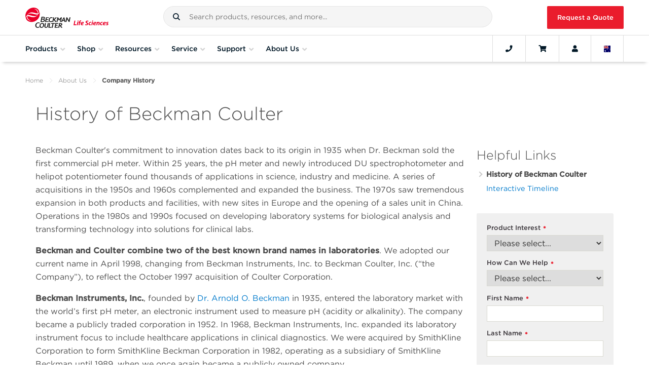

--- FILE ---
content_type: text/html; charset=utf-8
request_url: https://www.beckman.com.au/about-us/company-history
body_size: 44087
content:








<!DOCTYPE html>

<html class="no-js" lang="en-AU">

<head>
    
    <meta charset="utf-8">
    <meta http-equiv="Content-Type" content="text/html; charset=UTF-8" />
    <meta http-equiv="X-UA-Compatible" content="IE=edge" />
    <meta name="viewport" content="width=device-width, initial-scale=1">
    <!-- BEGIN NOINDEX -->
    <title>Company History</title>
    <!-- END NOINDEX -->
    <meta name="description" content="Beckman Coulter&#39;s commitment to innovation dates back to its origin in 1935 when Dr. Beckman sold the first commercial pH meter." />
    <meta name="keywords" content="history, beckman, coulter," />
    <meta name="robots" content="" />
    <meta name="google-site-verification" content="BI6mTVAqwfDLMTarnni8S345zYF0T8iHupXIWNWIr60" />
    <link rel="canonical" href="https://www.beckman.com/about-us/company-history" />
    <link rel="alternate" href="https://www.beckman.co.za/about-us/company-history" hreflang="en-ZA" />
<link rel="alternate" href="https://www.beckman.com/about-us/company-history" hreflang="ru-AM" />
<link rel="alternate" href="https://www.beckman.com/about-us/company-history" hreflang="en-AM" />
<link rel="alternate" href="https://www.mybeckman.cn/about-us/company-history" hreflang="zh-CN" />
<link rel="alternate" href="https://www.mybeckman.cn/about-us/company-history" hreflang="en-CN" />
<link rel="alternate" href="https://www.beckman.com/about-us/company-history" hreflang="en-GE" />
<link rel="alternate" href="https://www.beckman.com/about-us/company-history" hreflang="ru-GE" />
<link rel="alternate" href="https://www.beckman.hk/about-us/company-history" hreflang="en-HK" />
<link rel="alternate" href="https://www.beckman.hk/about-us/company-history" hreflang="zh-HK" />
<link rel="alternate" href="https://www.mybeckman.in/about-us/company-history" hreflang="hi-IN" />
<link rel="alternate" href="https://www.mybeckman.in/about-us/company-history" hreflang="en-IN" />
<link rel="alternate" href="https://www.beckman.jp/about-us/company-history" hreflang="ja-JP" />
<link rel="alternate" href="https://www.beckman.jp/about-us/company-history" hreflang="en-JP" />
<link rel="alternate" href="https://www.beckman.kz/about-us/company-history" hreflang="ru-KZ" />
<link rel="alternate" href="https://www.beckman.kz/about-us/company-history" hreflang="en-KZ" />
<link rel="alternate" href="https://www.beckman.com/about-us/company-history" hreflang="ru-KG" />
<link rel="alternate" href="https://www.beckman.com/about-us/company-history" hreflang="en-KG" />
<link rel="alternate" href="https://www.beckman.com/about-us/company-history" hreflang="en-SG" />
<link rel="alternate" href="https://www.beckman.kr/about-us/company-history" hreflang="ko-KR" />
<link rel="alternate" href="https://www.beckman.kr/about-us/company-history" hreflang="en-KR" />
<link rel="alternate" href="https://www.beckman.tw/about-us/company-history" hreflang="zh-TW" />
<link rel="alternate" href="https://www.beckman.tw/about-us/company-history" hreflang="en-TW" />
<link rel="alternate" href="https://www.beckman.com/about-us/company-history" hreflang="ru-TJ" />
<link rel="alternate" href="https://www.beckman.com/about-us/company-history" hreflang="en-TJ" />
<link rel="alternate" href="https://www.beckman.com/about-us/company-history" hreflang="ru-TM" />
<link rel="alternate" href="https://www.beckman.com/about-us/company-history" hreflang="en-TM" />
<link rel="alternate" href="https://www.beckman.com/about-us/company-history" hreflang="ru-UZ" />
<link rel="alternate" href="https://www.beckman.com/about-us/company-history" hreflang="en-UZ" />
<link rel="alternate" href="https://www.mybeckman.vn/about-us/company-history" hreflang="vi-VN" />
<link rel="alternate" href="https://www.mybeckman.vn/about-us/company-history" hreflang="en-VN" />
<link rel="alternate" href="https://www.beckman.com.au/about-us/company-history" hreflang="en-AU" />
<link rel="alternate" href="https://www.beckman.com/about-us/company-history" hreflang="en-NZ" />
<link rel="alternate" href="https://www.beckman.at/about-us/company-history" hreflang="de-AT" />
<link rel="alternate" href="https://www.beckman.at/about-us/company-history" hreflang="en-AT" />
<link rel="alternate" href="https://www.beckman.by/about-us/company-history" hreflang="ru-BY" />
<link rel="alternate" href="https://www.beckman.by/about-us/company-history" hreflang="en-BY" />
<link rel="alternate" href="https://www.beckman.com/about-us/company-history" hreflang="fr-BE" />
<link rel="alternate" href="https://www.beckman.com/about-us/company-history" hreflang="en-BE" />
<link rel="alternate" href="https://www.beckman.com/about-us/company-history" hreflang="de-BE" />
<link rel="alternate" href="https://www.beckman.fr/about-us/company-history" hreflang="fr-FR" />
<link rel="alternate" href="https://www.beckman.fr/about-us/company-history" hreflang="en-FR" />
<link rel="alternate" href="https://www.beckman.de/about-us/company-history" hreflang="de-DE" />
<link rel="alternate" href="https://www.beckman.de/about-us/company-history" hreflang="en-DE" />
<link rel="alternate" href="https://www.beckman.com/about-us/company-history" hreflang="en-IE" />
<link rel="alternate" href="https://www.beckman.it/about-us/company-history" hreflang="it-IT" />
<link rel="alternate" href="https://www.beckman.it/about-us/company-history" hreflang="en-IT" />
<link rel="alternate" href="https://www.beckman.com/about-us/company-history" hreflang="de-LI" />
<link rel="alternate" href="https://www.beckman.com/about-us/company-history" hreflang="en-LU" />
<link rel="alternate" href="https://www.beckman.com/about-us/company-history" hreflang="fr-LU" />
<link rel="alternate" href="https://www.beckman.com/about-us/company-history" hreflang="de-LU" />
<link rel="alternate" href="https://www.mybeckman.pl/about-us/company-history" hreflang="en-PL" />
<link rel="alternate" href="https://www.beckman.pt/about-us/company-history" hreflang="pt-PT" />
<link rel="alternate" href="https://www.beckman.pt/about-us/company-history" hreflang="en-PT" />
<link rel="alternate" href="https://www.beckman.com/about-us/company-history" hreflang="en-RO" />
<link rel="alternate" href="https://www.mybeckman.ru/about-us/company-history" hreflang="ru-RU" />
<link rel="alternate" href="https://www.beckman.es/about-us/company-history" hreflang="es-ES" />
<link rel="alternate" href="https://www.beckman.es/about-us/company-history" hreflang="en-ES" />
<link rel="alternate" href="https://www.mybeckman.se/about-us/company-history" hreflang="sv-SE" />
<link rel="alternate" href="https://www.mybeckman.se/about-us/company-history" hreflang="en-SE" />
<link rel="alternate" href="https://www.beckman.ch/about-us/company-history" hreflang="en-CH" />
<link rel="alternate" href="https://www.beckman.ua/about-us/company-history" hreflang="ru-UA" />
<link rel="alternate" href="https://www.beckman.ua/about-us/company-history" hreflang="en-UA" />
<link rel="alternate" href="https://www.mybeckman.uk/about-us/company-history" hreflang="en-GB" />
<link rel="alternate" href="https://www.beckman.com/about-us/company-history" hreflang="es-AR" />
<link rel="alternate" href="https://www.beckman.com/about-us/company-history" hreflang="en-AR" />
<link rel="alternate" href="https://www.beckman.com/about-us/company-history" hreflang="es-BO" />
<link rel="alternate" href="https://www.mybeckman.com.br/about-us/company-history" hreflang="pt-BR" />
<link rel="alternate" href="https://www.beckman.com/about-us/company-history" hreflang="es-CL" />
<link rel="alternate" href="https://www.beckman.com/about-us/company-history" hreflang="en-CL" />
<link rel="alternate" href="https://www.mybeckman.co/about-us/company-history" hreflang="es-CO" />
<link rel="alternate" href="https://www.mybeckman.co/about-us/company-history" hreflang="en-CO" />
<link rel="alternate" href="https://www.beckman.com/about-us/company-history" hreflang="es-CR" />
<link rel="alternate" href="https://www.beckman.com/about-us/company-history" hreflang="en-CR" />
<link rel="alternate" href="https://www.beckman.com/about-us/company-history" hreflang="es-CU" />
<link rel="alternate" href="https://www.beckman.com/about-us/company-history" hreflang="en-DM" />
<link rel="alternate" href="https://www.beckman.com/about-us/company-history" hreflang="es-DO" />
<link rel="alternate" href="https://www.beckman.com/about-us/company-history" hreflang="en-DO" />
<link rel="alternate" href="https://www.beckman.com/about-us/company-history" hreflang="en-EC" />
<link rel="alternate" href="https://www.beckman.com/about-us/company-history" hreflang="es-SV" />
<link rel="alternate" href="https://www.beckman.com/about-us/company-history" hreflang="en-SV" />
<link rel="alternate" href="https://www.beckman.com/about-us/company-history" hreflang="en-GT" />
<link rel="alternate" href="https://www.beckman.com/about-us/company-history" hreflang="fr-HT" />
<link rel="alternate" href="https://www.beckman.com/about-us/company-history" hreflang="en-HT" />
<link rel="alternate" href="https://www.beckman.mx/about-us/company-history" hreflang="es-MX" />
<link rel="alternate" href="https://www.beckman.mx/about-us/company-history" hreflang="en-MX" />
<link rel="alternate" href="https://www.beckman.com/about-us/company-history" hreflang="es-NI" />
<link rel="alternate" href="https://www.beckman.com/about-us/company-history" hreflang="en-NI" />
<link rel="alternate" href="https://www.beckman.com/about-us/company-history" hreflang="es-PA" />
<link rel="alternate" href="https://www.beckman.com/about-us/company-history" hreflang="en-PA" />
<link rel="alternate" href="https://www.beckman.com/about-us/company-history" hreflang="es-PY" />
<link rel="alternate" href="https://www.beckman.com/about-us/company-history" hreflang="en-PY" />
<link rel="alternate" href="https://www.beckman.com/about-us/company-history" hreflang="es-PE" />
<link rel="alternate" href="https://www.beckman.com/about-us/company-history" hreflang="en-PE" />
<link rel="alternate" href="https://www.beckman.com/about-us/company-history" hreflang="es-PR" />
<link rel="alternate" href="https://www.beckman.com/about-us/company-history" hreflang="en-PR" />
<link rel="alternate" href="https://www.beckman.com/about-us/company-history" hreflang="es-UY" />
<link rel="alternate" href="https://www.beckman.com/about-us/company-history" hreflang="en-UY" />
<link rel="alternate" href="https://www.beckman.com/about-us/company-history" hreflang="es-VE" />
<link rel="alternate" href="https://www.beckman.com/about-us/company-history" hreflang="en-VE" />
<link rel="alternate" href="https://www.beckman.com.tr/about-us/company-history" hreflang="tr-TR" />
<link rel="alternate" href="https://www.beckman.ae/about-us/company-history" hreflang="en-AE" />
<link rel="alternate" href="https://www.beckman.com/about-us/company-history" hreflang="fr-DZ" />
<link rel="alternate" href="https://www.beckman.co.il/about-us/company-history" hreflang="en-IL" />
<link rel="alternate" href="https://www.beckman.co.il/about-us/company-history" hreflang="ru-IL" />
<link rel="alternate" href="https://www.mybeckman.ca/about-us/company-history" hreflang="en-CA" />
<link rel="alternate" href="https://www.beckman.com/about-us/company-history" hreflang="en-US" />

    <link rel="stylesheet" type="text/css" href="https://cloud.typography.com/7861374/7540572/css/fonts.css" />
    <link rel="stylesheet" href="/assets/fonts/fontawesome/all.min.css">
    <link rel="stylesheet" href="/assets/fonts/fontawesome/v4-shims.min.css">
    <link rel="stylesheet" type="text/css" href="https://media.beckman.com/assets/css/styles.css?v-639039095080000000" />
    <!-- Set dataLayer Variables -->
    <script>
        window.dataLayer = window.dataLayer || [];
        var user = '';
        var username = '';
        var customerNumber = '' ? '' : null;

        // Verify for user id
        if (user && username) {
            window.dataLayer.push({ "loggedin": user });
            window.dataLayer.push({ "master_customer_number": customerNumber});
            window.dataLayer.push({ "user_name": username});
        } else if (username && !(user)) {
            window.dataLayer.push({ "loggedin": null });
        } else {
            window.dataLayer.push({ "notloggedin": null });
        }
    </script>
    <!-- End Set dataLayer Variables -->
    <!-- Google Consent Mode -->
    <script>
        window.dataLayer = window.dataLayer || [];
        function gtag() {
            dataLayer.push(arguments)
        }
        gtag("consent", "default", {
            analytics_storage: "denied"
        });
    </script>
    <!-- End Google Consent Mode-->
    <!-- Google Tag Manager -->
    <script>
        (function(w,d,s,l,i){w[l]=w[l]||[];w[l].push({'gtm.start':
        new Date().getTime(),event:'gtm.js'});var f=d.getElementsByTagName(s)[0],
        j=d.createElement(s),dl=l!='dataLayer'?'&l='+l:'';j.async=true;j.src=
        'https://www.googletagmanager.com/gtm.js?id='+i+dl;f.parentNode.insertBefore(j,f);
        })(window,document,'script','dataLayer','GTM-MKPT2R');
    </script>
    <!-- End Google Tag Manager -->
    <!-- Function to update analytics consent parameter -->
    <script>
        function consentGrantedForGaCookie() {
            gtag('consent', 'update', {
                analytics_storage: "granted"
            });
        }
    </script>

    
    <script>
        window.page_url = {};
        window.BCI_GoogleTagManager = 'GTM-MKPT2R';
    </script>    
    <!--Google ads scripts-->

        <!-- Marketo Munchkin script -->
        <script type="text/javascript">
            (function () {
                var didInit = false;
                function initMunchkin() {
                    if (didInit === false) {
                        didInit = true;
                        Munchkin.init('682-XWP-826', { 'cookieAnon': false });  //set cookieAnon false will prevent tracking and cookie creation of new anonymous leads
                    }
                }
                var s = document.createElement('script');
                s.type = 'text/javascript';
                s.async = true;
                s.src = '//munchkin.marketo.net/munchkin.js';
                s.onreadystatechange = function () {
                    if (this.readyState == 'complete' || this.readyState == 'loaded') {
                        initMunchkin();
                    }
                };
                s.onload = initMunchkin;
                document.getElementsByTagName('head')[0].appendChild(s);
            })();
        </script>





    <script type="application/ld+json">
    {
      "@context": "https://schema.org",
      "@type": "ResearchOrganization",
      "name": "Beckman Coulter Life Sciences",
      "url": "https://www.beckman.com.au",
      "logo": "https://media.beckman.com/-/media/corporate/logos/bcls_logo_horizontal_2-color.svg",
      "description": "Beckman Coulter&#39;s commitment to innovation dates back to its origin in 1935 when Dr. Beckman sold the first commercial pH meter.",
      "contactPoint": {
        "@type": "ContactPoint",
        "telephone": "1800-060-878",
        "contactType": "Customer Service"
      },
      "sameAs": [
    "https://www.facebook.com/BCILifeSciences/",
    "https://www.linkedin.com/company/beckman-coulter-ls/",
    "https://twitter.com/BCILifeSciences"
],
      "parentOrganization": {
        "@type": "Organization",
        "name": "Danaher Corporation",
        "url": "https://danaher.com/"
        }
    }
    </script>




    <script type="application/ld+json">
{
  "@context": "https://schema.org",
  "@type": "BreadcrumbList",
  "itemListElement": [

{
"@type": "ListItem",
"position": 1,
"item": {
"@id": "https://www.beckman.com",
"name": "Home"
}
},

{
"@type": "ListItem",
"position": 2,
"item": {
"@id": "https://www.beckman.com/about-us",
"name": "About Us"
}
},

{
"@type": "ListItem",
"position": 3,
"item": {
"@id": "https://www.beckman.com/about-us/company-history",
"name": "Company History"
}
}

  ]
}
    </script>


</head>

<body class="body">
    <input type="hidden" id="userId" data-currency="AUD" data-user="" data-username="">
        <input type="hidden" id="contextItemId" value="{6EAD6D2D-5921-412A-AA9E-EC175A83FC69}">

    <!-- Google Tag Manager (noscript) -->
    <noscript>
        <iframe src="https://www.googletagmanager.com/ns.html?id=GTM-MKPT2R"
                height="0" width="0" style="display:none;visibility:hidden"></iframe>
    </noscript>
    <!-- End Google Tag Manager (noscript) -->
    <!-- BEGIN Cookie Consent banner-->
        <div id="consent_blackbar"></div>
    <!-- END Cookie Consent banner-->
    <!-- BEGIN Alert Message -->

<!-- Begin Alert Banner -->
    <!-- END Alert Message -->
    <!--Begin Punchout Welcome Banner with Session Close -->
    <!--End Punchout Welcome Banner with Session Close -->

    <div id="wrapper">
        <input type="hidden" id="csrfToken" value="dQebA-7am2R6HE8UEzRYFZHmFLvnTzJvxRP55uXQslzifnCrkXHzLPZweGdr1kOIIb8s7pnYObOEjngvuEJG8t50Xthhwea3ed_hRC-nYv81:ioEwrxPHr9XAd9iay64QiUAI6u5kYT77nulIwGz0-cDSdfnCcoffY64Qf56qWG-ZCvx8alUkoqGmqjOYopFu6wv_iqRiW8sWwUO_bXJQzmk1" />

        <!-- BEGIN NOINDEX -->
        
<!-- Begin Header-->



<header id="mainNav" class="GlobalHeader grid">
    <div class="flex-group fluid-container">

            <a href="/" class="GlobalHeader__item GlobalLogo" style="background-image: url('https://media.beckman.com/-/media/corporate/logos/bcls_logo_horizontal_2-color.svg?rev=e0d43ccb1073474ebc325420d6cbcefc');">
                <img src="https://media.beckman.com/-/media/corporate/logos/bcls_logo_horizontal_2-color.svg?rev=e0d43ccb1073474ebc325420d6cbcefc" class="sr-only" alt="Beckman Coulter Life Sciences" />
            </a>

        <div class="GlobalHeader__item SiteSearch">
            

<div id="external_search_box_section" class="CoveoExternalComponentSection" data-search-interface-id="coveo-search-interface">
    



<script>
    document.addEventListener("CoveoSearchEndpointInitialized", function() {
        var searchboxElement = document.getElementById("coveo-global-searchbox");
        searchboxElement.addEventListener("CoveoComponentInitialized", function() {
            CoveoForSitecore.initSearchboxIfStandalone(searchboxElement, "/search");
        });
    })
</script>    <div id="coveo-global-searchbox_container" class="coveo-for-sitecore-search-box-container"
                     data-prebind-maximum-age='currentMaximumAge'
>
        <div id="coveo-global-searchbox"
             class="CoveoSearchbox"
                             data-enable-omnibox='true'
                 data-enable-query-suggest-addon='true'
                 data-enable-simple-field-addon='true'
                 data-partial-match-keywords='5'
                 data-partial-match-threshold='50%'
                 data-prebind-maximum-age='currentMaximumAge'
                 data-placeholder='Search products, resources, and more...'
                 data-clear-filters-on-new-query='false'
>
            
            
<script type="text/javascript">
    document.addEventListener("CoveoSearchEndpointInitialized", function() {
        var componentId = "coveo-global-searchbox";
        var componentElement = document.getElementById(componentId);

        function showError(error) {
                console.error(error);
        }

        function areCoveoResourcesIncluded() {
            return typeof (Coveo) !== "undefined";
        }

        if (areCoveoResourcesIncluded()) {
            var event = document.createEvent("CustomEvent");
            event.initEvent("CoveoComponentInitialized", false, true);
            
            setTimeout(function() {
                componentElement.dispatchEvent(event);
            }, 0);
        } else {
            componentElement.classList.add("invalid");
            showError("The Coveo Resources component must be included in this page.");
        }
    });
</script>
            <div class="CoveoForSitecoreBindWithUserContext"></div>
            <div class="CoveoForSitecoreExpressions"></div>
            <div class="CoveoForSitecoreConfigureSearchHub" data-sc-search-hub="Search"></div>
        </div>
        
    </div>

</div>
<script type="text/javascript">
    document.addEventListener("CoveoSearchEndpointInitialized", function () {
        var externalComponentsSection = document.getElementById("external_search_box_section");
             CoveoForSitecore.initExternalComponentsSection(externalComponentsSection);
    });
</script>

<link rel="stylesheet" href="https://static.cloud.coveo.com/searchui/v2.10116/css/CoveoFullSearch.css" />
<link rel="stylesheet" href="https://static.cloud.coveo.com/coveoforsitecore/ui/v0.64.7/css/CoveoForSitecore.css" />
<script class="coveo-script" type="text/javascript" src='https://static.cloud.coveo.com/searchui/v2.10116/js/CoveoJsSearch.Lazy.min.js'></script>
<script class="coveo-for-sitecore-script" type="text/javascript" src='https://static.cloud.coveo.com/coveoforsitecore/ui/v0.64.7/js/CoveoForSitecore.Lazy.min.js'></script>
<script type="text/javascript" src="https://static.cloud.coveo.com/searchui/v2.10116/js/cultures/en.js"></script>

<div>


    
    
    <!-- Resources -->
    <div id="SearchResourcesProperties_288631a886474fba8f87eb0403376cc2"
         class="CoveoForSitecoreContext"
                    data-sc-should-have-analytics-component='true'
            data-sc-analytics-enabled='true'
            data-sc-current-language='en-AU'
            data-prebind-sc-language-field-name='fieldTranslator'
            data-sc-language-field-name='_language'
            data-sc-labels='{&quot;Ascending&quot; : &quot;Ascending&quot; , &quot;Descending&quot; : &quot;Descending&quot; , &quot;Created&quot; : &quot;Created&quot; , &quot;Created By&quot; : &quot;Created by&quot; , &quot;Creation Time&quot; : &quot;Creation time.&quot; , &quot;Template&quot; : &quot;Template&quot; , &quot;Updated By&quot; : &quot;Updated by&quot; , &quot;Language&quot; : &quot;Language&quot; , &quot;Last Time Modified&quot; : &quot;Last time modified.&quot; , &quot;Uniform resource identifier&quot; : &quot;URI&quot; , &quot;Search is currently unavailable&quot; : &quot;Oops! Something went wrong on the server.&quot; , &quot;If the problem persists contact the administrator.&quot; : &quot;If the problem persists contact the administrator.&quot;}'
            data-sc-maximum-age='900000'
            data-sc-page-name='Company History'
            data-sc-page-name-full-path='/sitecore/content/Home/About Us/Company History'
            data-sc-index-source-name='Coveo_web_index - LSWEB-DW-Production'
            data-sc-is-in-experience-editor='false'
            data-sc-is-user-anonymous='true'
            data-sc-item-uri='sitecore://web/{6EAD6D2D-5921-412A-AA9E-EC175A83FC69}?lang=en-AU&amp;ver=1'
            data-sc-item-id='6ead6d2d-5921-412a-aa9e-ec175a83fc69'
            data-prebind-sc-latest-version-field-name='fieldTranslator'
            data-sc-latest-version-field-name='_latestversion'
            data-sc-rest-endpoint-uri='/coveo/rest'
            data-sc-analytics-endpoint-uri='/coveo/rest/ua'
            data-sc-site-name='website'
            data-sc-field-prefix='f'
            data-sc-field-suffix='72451'
            data-sc-prefer-source-specific-fields='false'
            data-sc-external-fields='[{&quot;fieldName&quot;:&quot;permanentid&quot;,&quot;shouldEscape&quot;:false}]'
            data-sc-source-specific-fields='[{&quot;fieldName&quot;:&quot;attachmentparentid&quot;},{&quot;fieldName&quot;:&quot;author&quot;},{&quot;fieldName&quot;:&quot;clickableuri&quot;},{&quot;fieldName&quot;:&quot;collection&quot;},{&quot;fieldName&quot;:&quot;concepts&quot;},{&quot;fieldName&quot;:&quot;date&quot;},{&quot;fieldName&quot;:&quot;filetype&quot;},{&quot;fieldName&quot;:&quot;indexeddate&quot;},{&quot;fieldName&quot;:&quot;isattachment&quot;},{&quot;fieldName&quot;:&quot;language&quot;},{&quot;fieldName&quot;:&quot;printableuri&quot;},{&quot;fieldName&quot;:&quot;rowid&quot;},{&quot;fieldName&quot;:&quot;size&quot;},{&quot;fieldName&quot;:&quot;title&quot;},{&quot;fieldName&quot;:&quot;topparent&quot;},{&quot;fieldName&quot;:&quot;topparentid&quot;},{&quot;fieldName&quot;:&quot;transactionid&quot;},{&quot;fieldName&quot;:&quot;uri&quot;},{&quot;fieldName&quot;:&quot;urihash&quot;},{&quot;fieldName&quot;:&quot;body&quot;},{&quot;fieldName&quot;:&quot;regions&quot;},{&quot;fieldName&quot;:&quot;countries&quot;},{&quot;fieldName&quot;:&quot;treat as exclusion&quot;},{&quot;fieldName&quot;:&quot;exclude from search&quot;}]'
>
    </div>
    <script type="text/javascript">
        var endpointConfiguration = {
            itemUri: "sitecore://web/{6EAD6D2D-5921-412A-AA9E-EC175A83FC69}?lang=en-AU&amp;ver=1",
            siteName: "website",
            restEndpointUri: "/coveo/rest"
        };
        if (typeof (CoveoForSitecore) !== "undefined") {
            CoveoForSitecore.SearchEndpoint.configureSitecoreEndpoint(endpointConfiguration);
            CoveoForSitecore.version = "5.0.1368.1";
            var context = document.getElementById("SearchResourcesProperties_288631a886474fba8f87eb0403376cc2");
            if (!!context) {
                CoveoForSitecore.Context.configureContext(context);
            }
        }
    </script>
</div>
        </div>
            <a href="/request-quote" id="RfqButton" class="GlobalHeader__item btn btn-primary btn-red">Request a Quote</a>
    </div>
    <div class="flex-group fluid-container Navbar">
        <button class="GlobalHeader__item MobileMainNav navbar-toggler" type="button" aria-expanded="false" aria-label="Toggle navigation">
            <i class="fa fa-bars"></i>Menu
        </button>
        <nav id="navScrollContainer">
            <ul id="GlobalNav" class="Navbar__menu">
                

                <li class="Navbar__menu-item Navbar__menu-item--is-megamenu-trigger">
                    <button data-flyout-id="shopProductsMenu">
                        <span class="Navbar__menu-item-anchor">Products</span>
                        <i class="fa fa-angle-down"></i>
                    </button>
                    <div class="Flyout">
                        <div id="shopProductsMenu" class="MegaMenu MegaMenu--has-levels" style="width: 300px;">
                                <section class="MegaMenu__panel MegaMenu__panel--level1">
                                    <ul class="MegaMenu__menu">
                                                        <li class="MegaMenu__item MegaMenu__item--has-submenu levelOne">
                                                            <a href="/instruments">Instruments</a>
                                                                <section class="MegaMenu__panel MegaMenu__panel--level2">
                                                                    <ul class="MegaMenu__menu">
                                                                        <li class="MegaMenu__item MegaMenu__item--go-back">
                                                                            <button class="go-back">Products</button>
                                                                        </li>
                                                                        <li class="hidden-lg MegaMenu__section-title">Instruments</li>
                                                                        <li class="hidden-lg MegaMenu__item">
                                                                            <a href="/instruments">Instruments<i class="fas fa-long-arrow-alt-right"></i></a>
                                                                        </li>
                                                                                <li class="MegaMenu__item levelTwo levelTwo__first-item MegaMenu__item--has-submenu">
                                                                                    <a href="/air-particle-counters">Air Particle Counters for Cleanroom and Environmental Monitoring</a>

                                                                                        <section class="MegaMenu__panel MegaMenu__panel--level3">
                                                                                            <ul class="MegaMenu__menu">
                                                                                                <li class="MegaMenu__item MegaMenu__item--go-back">
                                                                                                    <button class="go-back">Instruments</button>
                                                                                                </li>
                                                                                                <li class="hidden-lg MegaMenu__section-title">Air Particle Counters for Cleanroom and Environmental Monitoring</li>
                                                                                                <li class="hidden-lg MegaMenu__item">
                                                                                                    <a href="/air-particle-counters">Air Particle Counters for Cleanroom and Environmental Monitoring<i class="fas fa-long-arrow-alt-right"></i></a>
                                                                                                </li>
                                                                                                            <li class="MegaMenu__section-title">Portable</li>
                                                                                                                            <li class="MegaMenu__item levelThree__first-item">
                                                                                                                                <a href="/air-particle-counters/met-one-3400-plus">MET ONE 3400+ Air Particle Counter</a>
                                                                                                                            </li>
                                                                                                                            <li class="MegaMenu__item ">
                                                                                                                                <a href="/air-particle-counters/met-one-3411">MET ONE 3411</a>
                                                                                                                            </li>
                                                                                                            <li class="MegaMenu__section-title">Handheld</li>
                                                                                                                            <li class="MegaMenu__item ">
                                                                                                                                <a href="/air-particle-counters/met-one-hhpc-plus-series">MET ONE HHPC+ Series</a>
                                                                                                                            </li>
                                                                                                            <li class="MegaMenu__section-title">Remote</li>
                                                                                                                            <li class="MegaMenu__item ">
                                                                                                                                <a href="/air-particle-counters/met-one-6000">MET ONE 6000</a>
                                                                                                                            </li>
                                                                                                                            <li class="MegaMenu__item ">
                                                                                                                                <a href="/air-particle-counters/met-one-6000p">MET ONE 6000P</a>
                                                                                                                            </li>
                                                                                                                            <li class="MegaMenu__item ">
                                                                                                                                <a href="/air-particle-counters/met-one-7000">MET ONE 7000</a>
                                                                                                                            </li>
                                                                                                            <li class="MegaMenu__item levelThree levelThree__last-item">
                                                                                                                <a href="/air-particle-counters/facility-monitoring-system">Facility Monitoring System (FMS)</a>
                                                                                                            </li>
                                                                                            </ul>
                                                                                        </section>
                                                                                </li>
                                                                                <li class="MegaMenu__item levelTwo  MegaMenu__item--has-submenu">
                                                                                    <a href="/cell-culture-workstation">Automated Cell Culture and Clone Screening Systems​</a>

                                                                                        <section class="MegaMenu__panel MegaMenu__panel--level3">
                                                                                            <ul class="MegaMenu__menu">
                                                                                                <li class="MegaMenu__item MegaMenu__item--go-back">
                                                                                                    <button class="go-back">Instruments</button>
                                                                                                </li>
                                                                                                <li class="hidden-lg MegaMenu__section-title">Automated Cell Culture and Clone Screening Systems​</li>
                                                                                                <li class="hidden-lg MegaMenu__item">
                                                                                                    <a href="/cell-culture-workstation">Automated Cell Culture and Clone Screening Systems​<i class="fas fa-long-arrow-alt-right"></i></a>
                                                                                                </li>
                                                                                                            <li class="MegaMenu__item levelThree levelThree__first-item">
                                                                                                                <a href="/cell-culture-workstation/cydem-vt">Cydem VT Automated Clone Screening System</a>
                                                                                                            </li>
                                                                                            </ul>
                                                                                        </section>
                                                                                </li>
                                                                                <li class="MegaMenu__item levelTwo  MegaMenu__item--has-submenu">
                                                                                    <a href="/liquid-handlers">Automated Liquid Handling Systems</a>

                                                                                        <section class="MegaMenu__panel MegaMenu__panel--level3">
                                                                                            <ul class="MegaMenu__menu">
                                                                                                <li class="MegaMenu__item MegaMenu__item--go-back">
                                                                                                    <button class="go-back">Instruments</button>
                                                                                                </li>
                                                                                                <li class="hidden-lg MegaMenu__section-title">Automated Liquid Handling Systems</li>
                                                                                                <li class="hidden-lg MegaMenu__item">
                                                                                                    <a href="/liquid-handlers">Automated Liquid Handling Systems<i class="fas fa-long-arrow-alt-right"></i></a>
                                                                                                </li>
                                                                                                            <li class="MegaMenu__section-title">Tip-Based Liquid Handling</li>
                                                                                                                            <li class="MegaMenu__item ">
                                                                                                                                <a href="/liquid-handlers/biomek-i-series-automated-workstations">Biomek i-Series Automated Workstations</a>
                                                                                                                            </li>
                                                                                                            <li class="MegaMenu__section-title">Tip-Less Liquid Handling</li>
                                                                                                                            <li class="MegaMenu__item ">
                                                                                                                                <a href="/liquid-handlers/echo-acoustic">Echo Acoustic Liquid Handlers</a>
                                                                                                                            </li>
                                                                                                            <li class="MegaMenu__section-title">Fully Integrated Systems</li>
                                                                                                                            <li class="MegaMenu__item ">
                                                                                                                                <a href="/liquid-handlers/biomek-echo-one">Biomek Echo One High-Throughput Genomics Bundled Solution</a>
                                                                                                                            </li>
                                                                                                                            <li class="MegaMenu__item ">
                                                                                                                                <a href="/integrated-solutions">Integrated Solutions</a>
                                                                                                                            </li>
                                                                                                                            <li class="MegaMenu__item ">
                                                                                                                                <a href="/liquid-handlers/access-systems">Access Dual Robot System</a>
                                                                                                                            </li>
                                                                                                                            <li class="MegaMenu__item levelThree__last-item">
                                                                                                                                <a href="/liquid-handlers/access-laboratory-workstation">Access Laboratory Workstation</a>
                                                                                                                            </li>
                                                                                            </ul>
                                                                                        </section>
                                                                                </li>
                                                                                <li class="MegaMenu__item levelTwo  MegaMenu__item--has-submenu">
                                                                                    <a href="/cell-counters-and-analyzers">Cell Counters, Sizers and Media Analyzers</a>

                                                                                        <section class="MegaMenu__panel MegaMenu__panel--level3">
                                                                                            <ul class="MegaMenu__menu">
                                                                                                <li class="MegaMenu__item MegaMenu__item--go-back">
                                                                                                    <button class="go-back">Instruments</button>
                                                                                                </li>
                                                                                                <li class="hidden-lg MegaMenu__section-title">Cell Counters, Sizers and Media Analyzers</li>
                                                                                                <li class="hidden-lg MegaMenu__item">
                                                                                                    <a href="/cell-counters-and-analyzers">Cell Counters, Sizers and Media Analyzers<i class="fas fa-long-arrow-alt-right"></i></a>
                                                                                                </li>
                                                                                                            <li class="MegaMenu__section-title">Cell Viability Analyzers </li>
                                                                                                                            <li class="MegaMenu__item levelThree__first-item">
                                                                                                                                <a href="/cell-counters-and-analyzers/vi-cell-blu">Vi-CELL BLU Cell Counter &amp; Analyzer</a>
                                                                                                                            </li>
                                                                                                            <li class="MegaMenu__section-title">Bio Process Monitors</li>
                                                                                                                            <li class="MegaMenu__item ">
                                                                                                                                <a href="/cell-counters-and-analyzers/vi-cell-metaflex">Vi-CELL MetaFLEX Bioanalyte Analyzer</a>
                                                                                                                            </li>
                                                                                                            <li class="MegaMenu__section-title">Coulter Counters</li>
                                                                                                                            <li class="MegaMenu__item ">
                                                                                                                                <a href="/cell-counters-and-analyzers/multisizer-4e">Multisizer 4e Coulter Counter</a>
                                                                                                                            </li>
                                                                                            </ul>
                                                                                        </section>
                                                                                </li>
                                                                                <li class="MegaMenu__item levelTwo  MegaMenu__item--has-submenu">
                                                                                    <a href="/centrifuges">Centrifuges &amp; Lab Equipment</a>

                                                                                        <section class="MegaMenu__panel MegaMenu__panel--level3">
                                                                                            <ul class="MegaMenu__menu">
                                                                                                <li class="MegaMenu__item MegaMenu__item--go-back">
                                                                                                    <button class="go-back">Instruments</button>
                                                                                                </li>
                                                                                                <li class="hidden-lg MegaMenu__section-title">Centrifuges &amp; Lab Equipment</li>
                                                                                                <li class="hidden-lg MegaMenu__item">
                                                                                                    <a href="/centrifuges">Centrifuges &amp; Lab Equipment<i class="fas fa-long-arrow-alt-right"></i></a>
                                                                                                </li>
                                                                                                            <li class="MegaMenu__item levelThree levelThree__first-item">
                                                                                                                <a href="/centrifuges/ultracentrifuges">Ultracentrifuges</a>
                                                                                                            </li>
                                                                                                            <li class="MegaMenu__item levelThree ">
                                                                                                                <a href="/centrifuges/high-speed">High-Speed Centrifuges</a>
                                                                                                            </li>
                                                                                                            <li class="MegaMenu__item levelThree ">
                                                                                                                <a href="/centrifuges/general-purpose">Benchtop Centrifuges</a>
                                                                                                            </li>
                                                                                                            <li class="MegaMenu__item levelThree ">
                                                                                                                <a href="/centrifuges/analytical-ultracentrifuges">Analytical Ultracentrifuge</a>
                                                                                                            </li>
                                                                                                            <li class="MegaMenu__section-title">Rotors</li>
                                                                                                                            <li class="MegaMenu__item ">
                                                                                                                                <a href="/centrifuges/rotors/fixed-angle">Fixed Angle Centrifuge Rotors</a>
                                                                                                                            </li>
                                                                                                                            <li class="MegaMenu__item ">
                                                                                                                                <a href="/centrifuges/rotors/near-vertical-angle">Near-Vertical Rotors</a>
                                                                                                                            </li>
                                                                                                                            <li class="MegaMenu__item ">
                                                                                                                                <a href="/centrifuges/rotors/swinging-bucket">Swinging-Bucket Rotors</a>
                                                                                                                            </li>
                                                                                                                            <li class="MegaMenu__item ">
                                                                                                                                <a href="/centrifuges/rotors/vertical-angle">Vertical Angle Rotors</a>
                                                                                                                            </li>
                                                                                                                            <li class="MegaMenu__item ">
                                                                                                                                <a href="/centrifuges/rotors">Centrifuge Rotors</a>
                                                                                                                            </li>
                                                                                                            <li class="MegaMenu__section-title">Density Gradient Centrifugation</li>
                                                                                                                            <li class="MegaMenu__item ">
                                                                                                                                <a href="/centrifuges/optimate-gradient-maker">OptiMATE Gradient Maker</a>
                                                                                                                            </li>
                                                                                                                            <li class="MegaMenu__item ">
                                                                                                                                <a href="/centrifuges/optixtract-sample-recovery-aid">OptiXTRACT Sample Recovery Aid</a>
                                                                                                                            </li>
                                                                                                                            <li class="MegaMenu__item ">
                                                                                                                                <a href="/reagents/centrifugation/density-gradient-reagents">Density Gradient Media</a>
                                                                                                                            </li>
                                                                                                            <li class="MegaMenu__section-title">SUPPLIES + TOOLS</li>
                                                                                                                            <li class="MegaMenu__item ">
                                                                                                                                <a href="/supplies/tubes-and-bottles">Centrifuge Tubes and Bottles</a>
                                                                                                                            </li>
                                                                                                                            <li class="MegaMenu__item ">
                                                                                                                                <a href="/centrifuges/rotors/calculator">Intellifuge Rotor Calculator</a>
                                                                                                                            </li>
                                                                                                                            <li class="MegaMenu__item levelThree__last-item">
                                                                                                                                <a href="/supplies">Supplies, Parts &amp; Accessories</a>
                                                                                                                            </li>
                                                                                            </ul>
                                                                                        </section>
                                                                                </li>
                                                                                <li class="MegaMenu__item levelTwo  MegaMenu__item--has-submenu">
                                                                                    <a href="/flow-cytometry">Flow Cytometry</a>

                                                                                        <section class="MegaMenu__panel MegaMenu__panel--level3">
                                                                                            <ul class="MegaMenu__menu">
                                                                                                <li class="MegaMenu__item MegaMenu__item--go-back">
                                                                                                    <button class="go-back">Instruments</button>
                                                                                                </li>
                                                                                                <li class="hidden-lg MegaMenu__section-title">Flow Cytometry</li>
                                                                                                <li class="hidden-lg MegaMenu__item">
                                                                                                    <a href="/flow-cytometry">Flow Cytometry<i class="fas fa-long-arrow-alt-right"></i></a>
                                                                                                </li>
                                                                                                            <li class="MegaMenu__section-title">Research Flow Cytometry Analyzer</li>
                                                                                                                            <li class="MegaMenu__item levelThree__first-item">
                                                                                                                                <a href="/flow-cytometry/research-flow-cytometers/cytoflex">CytoFLEX Flow Cytometer</a>
                                                                                                                            </li>
                                                                                                                            <li class="MegaMenu__item ">
                                                                                                                                <a href="/flow-cytometry/research-flow-cytometers/cytoflex-s">CytoFLEX S Flow Cytometer</a>
                                                                                                                            </li>
                                                                                                                            <li class="MegaMenu__item ">
                                                                                                                                <a href="/flow-cytometry/research-flow-cytometers/cytoflex-lx">CytoFLEX LX Flow Cytometer</a>
                                                                                                                            </li>
                                                                                                                            <li class="MegaMenu__item ">
                                                                                                                                <a href="/flow-cytometry/research-flow-cytometers/cytoflex-nano">CytoFLEX nano Flow Cytometer</a>
                                                                                                                            </li>
                                                                                                                            <li class="MegaMenu__item ">
                                                                                                                                <a href="/flow-cytometry/research-flow-cytometers/cytoflex-mosaic">CytoFLEX mosaic Spectral Detection Module</a>
                                                                                                                            </li>
                                                                                                            <li class="MegaMenu__section-title">Clinical Flow Cytometry Analyzer</li>
                                                                                                                            <li class="MegaMenu__item ">
                                                                                                                                <a href="/flow-cytometry/clinical-flow-cytometers/aquios-cl">AQUIOS CL Flow Cytometer</a>
                                                                                                                            </li>
                                                                                                                            <li class="MegaMenu__item ">
                                                                                                                                <a href="/flow-cytometry/clinical-flow-cytometers/navios-ex">Navios EX</a>
                                                                                                                            </li>
                                                                                                                            <li class="MegaMenu__item ">
                                                                                                                                <a href="/flow-cytometry/clinical-flow-cytometers/dxflex">DxFLEX Flow Cytometer</a>
                                                                                                                            </li>
                                                                                                            <li class="MegaMenu__section-title">Cell Sorters</li>
                                                                                                                            <li class="MegaMenu__item ">
                                                                                                                                <a href="/flow-cytometry/cell-sorters/cytoflex-srt">CytoFLEX SRT Benchtop Cell Sorter</a>
                                                                                                                            </li>
                                                                                                                            <li class="MegaMenu__item ">
                                                                                                                                <a href="/flow-cytometry/cell-sorters/moflo-astrios-eq">MoFlo Astrios Cell Sorter</a>
                                                                                                                            </li>
                                                                                                            <li class="MegaMenu__section-title">Cell Preparation Systems</li>
                                                                                                                            <li class="MegaMenu__item ">
                                                                                                                                <a href="/flow-cytometry/sample-preparation-stations/cellmek-sps">CellMek SPS</a>
                                                                                                                            </li>
                                                                                                                            <li class="MegaMenu__item ">
                                                                                                                                <a href="/flow-cytometry/sample-preparation-stations/tq-prep">TQ-Prep Workstation</a>
                                                                                                                            </li>
                                                                                                            <li class="MegaMenu__section-title">Software</li>
                                                                                                                            <li class="MegaMenu__item ">
                                                                                                                                <a href="/flow-cytometry/software/kaluza">Kaluza Analysis Software</a>
                                                                                                                            </li>
                                                                                                                            <li class="MegaMenu__item ">
                                                                                                                                <a href="/flow-cytometry/software/kaluza-c">Kaluza C Analysis Software</a>
                                                                                                                            </li>
                                                                                                                            <li class="MegaMenu__item levelThree__last-item">
                                                                                                                                <a href="/flow-cytometry/software">Flow Cytometry Software</a>
                                                                                                                            </li>
                                                                                            </ul>
                                                                                        </section>
                                                                                </li>
                                                                                <li class="MegaMenu__item levelTwo  MegaMenu__item--has-submenu">
                                                                                    <a href="/liquid-particle-counters">HIAC Liquid Particle Counters</a>

                                                                                        <section class="MegaMenu__panel MegaMenu__panel--level3">
                                                                                            <ul class="MegaMenu__menu">
                                                                                                <li class="MegaMenu__item MegaMenu__item--go-back">
                                                                                                    <button class="go-back">Instruments</button>
                                                                                                </li>
                                                                                                <li class="hidden-lg MegaMenu__section-title">HIAC Liquid Particle Counters</li>
                                                                                                <li class="hidden-lg MegaMenu__item">
                                                                                                    <a href="/liquid-particle-counters">HIAC Liquid Particle Counters<i class="fas fa-long-arrow-alt-right"></i></a>
                                                                                                </li>
                                                                                                            <li class="MegaMenu__section-title">Laboratory</li>
                                                                                                                            <li class="MegaMenu__item ">
                                                                                                                                <a href="/liquid-particle-counters/hiac-9703-plus">HIAC 9703+ Pharmaceutical Particle Counter</a>
                                                                                                                            </li>
                                                                                            </ul>
                                                                                        </section>
                                                                                </li>
                                                                                <li class="MegaMenu__item levelTwo  MegaMenu__item--has-submenu">
                                                                                    <a href="/microbioreactor">Microbioreactors</a>

                                                                                        <section class="MegaMenu__panel MegaMenu__panel--level3">
                                                                                            <ul class="MegaMenu__menu">
                                                                                                <li class="MegaMenu__item MegaMenu__item--go-back">
                                                                                                    <button class="go-back">Instruments</button>
                                                                                                </li>
                                                                                                <li class="hidden-lg MegaMenu__section-title">Microbioreactors</li>
                                                                                                <li class="hidden-lg MegaMenu__item">
                                                                                                    <a href="/microbioreactor">Microbioreactors<i class="fas fa-long-arrow-alt-right"></i></a>
                                                                                                </li>
                                                                                                            <li class="MegaMenu__item levelThree levelThree__first-item">
                                                                                                                <a href="/microbioreactor/biolector-xt">BioLector XT Microbioreactor</a>
                                                                                                            </li>
                                                                                                            <li class="MegaMenu__item levelThree ">
                                                                                                                <a href="/microbioreactor/biolector-xt-biomek-i5-liquid-handler-integration">BioLector XT Microbioreactor &amp; Biomek i5 Liquid Handler Integration</a>
                                                                                                            </li>
                                                                                            </ul>
                                                                                        </section>
                                                                                </li>
                                                                                <li class="MegaMenu__item levelTwo  MegaMenu__item--has-submenu">
                                                                                    <a href="/particle-size-analyzers">Particle Size Analyzers</a>

                                                                                        <section class="MegaMenu__panel MegaMenu__panel--level3">
                                                                                            <ul class="MegaMenu__menu">
                                                                                                <li class="MegaMenu__item MegaMenu__item--go-back">
                                                                                                    <button class="go-back">Instruments</button>
                                                                                                </li>
                                                                                                <li class="hidden-lg MegaMenu__section-title">Particle Size Analyzers</li>
                                                                                                <li class="hidden-lg MegaMenu__item">
                                                                                                    <a href="/particle-size-analyzers">Particle Size Analyzers<i class="fas fa-long-arrow-alt-right"></i></a>
                                                                                                </li>
                                                                                                            <li class="MegaMenu__item levelThree levelThree__first-item">
                                                                                                                <a href="/particle-size-analyzers/ls-13-320-xr">LS 13 320 XR Particle Size Analyzer</a>
                                                                                                            </li>
                                                                                                            <li class="MegaMenu__item levelThree ">
                                                                                                                <a href="/cell-counters-and-analyzers/multisizer-4e">Multisizer 4e Coulter Counter</a>
                                                                                                            </li>
                                                                                            </ul>
                                                                                        </section>
                                                                                </li>
                                                                                <li class="MegaMenu__item levelTwo levelTwo__last-item MegaMenu__item--has-submenu">
                                                                                    <a href="/toc-analyzers">Total Organic Carbon (TOC) Analyzers</a>

                                                                                        <section class="MegaMenu__panel MegaMenu__panel--level3">
                                                                                            <ul class="MegaMenu__menu">
                                                                                                <li class="MegaMenu__item MegaMenu__item--go-back">
                                                                                                    <button class="go-back">Instruments</button>
                                                                                                </li>
                                                                                                <li class="hidden-lg MegaMenu__section-title">Total Organic Carbon (TOC) Analyzers</li>
                                                                                                <li class="hidden-lg MegaMenu__item">
                                                                                                    <a href="/toc-analyzers">Total Organic Carbon (TOC) Analyzers<i class="fas fa-long-arrow-alt-right"></i></a>
                                                                                                </li>
                                                                                                            <li class="MegaMenu__item levelThree levelThree__first-item">
                                                                                                                <a href="/toc-analyzers/pat700">ANATEL PAT700 TOC Analyzer</a>
                                                                                                            </li>
                                                                                                            <li class="MegaMenu__item levelThree ">
                                                                                                                <a href="/toc-analyzers/qbd1200-plus">QbD1200+ Laboratory TOC Analyzer</a>
                                                                                                            </li>
                                                                                            </ul>
                                                                                        </section>
                                                                                </li>
                                                                    </ul>
                                                                </section>
                                                        </li>
                                                        <li class="MegaMenu__item MegaMenu__item--has-submenu levelOne">
                                                            <a href="/reagents">Reagents</a>
                                                                <section class="MegaMenu__panel MegaMenu__panel--level2">
                                                                    <ul class="MegaMenu__menu">
                                                                        <li class="MegaMenu__item MegaMenu__item--go-back">
                                                                            <button class="go-back">Products</button>
                                                                        </li>
                                                                        <li class="hidden-lg MegaMenu__section-title">Reagents</li>
                                                                        <li class="hidden-lg MegaMenu__item">
                                                                            <a href="/reagents">Reagents<i class="fas fa-long-arrow-alt-right"></i></a>
                                                                        </li>
                                                                                <li class="MegaMenu__item levelTwo levelTwo__first-item MegaMenu__item--has-submenu">
                                                                                    <a href="/reagents/cell-culture">Automated Cell Culture and Clone Screening Systems​</a>

                                                                                        <section class="MegaMenu__panel MegaMenu__panel--level3">
                                                                                            <ul class="MegaMenu__menu">
                                                                                                <li class="MegaMenu__item MegaMenu__item--go-back">
                                                                                                    <button class="go-back">Reagents</button>
                                                                                                </li>
                                                                                                <li class="hidden-lg MegaMenu__section-title">Automated Cell Culture and Clone Screening Systems​</li>
                                                                                                <li class="hidden-lg MegaMenu__item">
                                                                                                    <a href="/reagents/cell-culture">Automated Cell Culture and Clone Screening Systems​<i class="fas fa-long-arrow-alt-right"></i></a>
                                                                                                </li>
                                                                                                            <li class="MegaMenu__item levelThree levelThree__first-item">
                                                                                                                <a href="/reagents/cell-culture/cydem-vt">Cydem VT System Reagents &amp; Consumables</a>
                                                                                                            </li>
                                                                                            </ul>
                                                                                        </section>
                                                                                </li>
                                                                                <li class="MegaMenu__item levelTwo  MegaMenu__item--has-submenu">
                                                                                    <a href="/reagents/centrifugation">Centrifuge Reagents</a>

                                                                                        <section class="MegaMenu__panel MegaMenu__panel--level3">
                                                                                            <ul class="MegaMenu__menu">
                                                                                                <li class="MegaMenu__item MegaMenu__item--go-back">
                                                                                                    <button class="go-back">Reagents</button>
                                                                                                </li>
                                                                                                <li class="hidden-lg MegaMenu__section-title">Centrifuge Reagents</li>
                                                                                                <li class="hidden-lg MegaMenu__item">
                                                                                                    <a href="/reagents/centrifugation">Centrifuge Reagents<i class="fas fa-long-arrow-alt-right"></i></a>
                                                                                                </li>
                                                                                                            <li class="MegaMenu__item levelThree levelThree__first-item">
                                                                                                                <a href="/reagents/centrifugation/density-gradient-reagents">Density Gradient Media</a>
                                                                                                            </li>
                                                                                            </ul>
                                                                                        </section>
                                                                                </li>
                                                                                <li class="MegaMenu__item levelTwo  MegaMenu__item--has-submenu">
                                                                                    <a href="/reagents/coulter-flow-cytometry">Flow Cytometry Reagents</a>

                                                                                        <section class="MegaMenu__panel MegaMenu__panel--level3">
                                                                                            <ul class="MegaMenu__menu">
                                                                                                <li class="MegaMenu__item MegaMenu__item--go-back">
                                                                                                    <button class="go-back">Reagents</button>
                                                                                                </li>
                                                                                                <li class="hidden-lg MegaMenu__section-title">Flow Cytometry Reagents</li>
                                                                                                <li class="hidden-lg MegaMenu__item">
                                                                                                    <a href="/reagents/coulter-flow-cytometry">Flow Cytometry Reagents<i class="fas fa-long-arrow-alt-right"></i></a>
                                                                                                </li>
                                                                                                            <li class="MegaMenu__item levelThree levelThree__first-item">
                                                                                                                <a href="/search-antibodies">Antibody Search</a>
                                                                                                            </li>
                                                                                                            <li class="MegaMenu__item levelThree ">
                                                                                                                <a href="/reagents/coulter-flow-cytometry/antibodies-and-kits/single-color-antibodies">Single Color Reagents</a>
                                                                                                            </li>
                                                                                                            <li class="MegaMenu__item levelThree ">
                                                                                                                <a href="/reagents/coulter-flow-cytometry/antibodies-and-kits/multi-color-antibody-panels">Liquid Multi-Color Cocktails</a>
                                                                                                            </li>
                                                                                                            <li class="MegaMenu__item levelThree ">
                                                                                                                <a href="/reagents/coulter-flow-cytometry/antibodies-and-kits/clearllab-antibody-solutions">ClearLLab Panels</a>
                                                                                                            </li>
                                                                                                            <li class="MegaMenu__item levelThree ">
                                                                                                                <a href="/reagents/coulter-flow-cytometry/superrca-mrd-assays">superRCA&#174; MRD Assays</a>
                                                                                                            </li>
                                                                                                            <li class="MegaMenu__item levelThree ">
                                                                                                                <a href="/reagents/coulter-flow-cytometry/antibodies-and-kits/clinical-research-systems-and-kits">Clinical Systems and Kits</a>
                                                                                                            </li>
                                                                                                            <li class="MegaMenu__item levelThree ">
                                                                                                                <a href="/reagents/coulter-flow-cytometry/custom-services/custom-design-services">LUCID Custom Design Services</a>
                                                                                                            </li>
                                                                                                            <li class="MegaMenu__item levelThree ">
                                                                                                                <a href="/reagents/coulter-flow-cytometry/custom-services/contract-manufacturing-services">RESOURCE Contract Manufacturing Services</a>
                                                                                                            </li>
                                                                                                            <li class="MegaMenu__item levelThree ">
                                                                                                                <a href="/reagents/coulter-flow-cytometry/antibodies-and-kits/duraclone-panels">DURAClone Panels</a>
                                                                                                            </li>
                                                                                                            <li class="MegaMenu__item levelThree ">
                                                                                                                <a href="/reagents/coulter-flow-cytometry/cell-health-research-assays">Cell Health and Research Assays</a>
                                                                                                            </li>
                                                                                                            <li class="MegaMenu__item levelThree ">
                                                                                                                <a href="/reagents/coulter-flow-cytometry/sample-preparation">Sample Preparation</a>
                                                                                                            </li>
                                                                                                            <li class="MegaMenu__item levelThree levelThree__last-item">
                                                                                                                <a href="/reagents/coulter-flow-cytometry/qc-and-support-reagents"> Fluorospheres &amp; Quality Control</a>
                                                                                                            </li>
                                                                                            </ul>
                                                                                        </section>
                                                                                </li>
                                                                                <li class="MegaMenu__item levelTwo  MegaMenu__item--has-submenu">
                                                                                    <a href="/reagents/genomic">Genomic Solutions</a>

                                                                                        <section class="MegaMenu__panel MegaMenu__panel--level3">
                                                                                            <ul class="MegaMenu__menu">
                                                                                                <li class="MegaMenu__item MegaMenu__item--go-back">
                                                                                                    <button class="go-back">Reagents</button>
                                                                                                </li>
                                                                                                <li class="hidden-lg MegaMenu__section-title">Genomic Solutions</li>
                                                                                                <li class="hidden-lg MegaMenu__item">
                                                                                                    <a href="/reagents/genomic">Genomic Solutions<i class="fas fa-long-arrow-alt-right"></i></a>
                                                                                                </li>
                                                                                                            <li class="MegaMenu__section-title">SPRI Beads and Reagent Kits</li>
                                                                                                                            <li class="MegaMenu__item levelThree__first-item">
                                                                                                                                <a href="/reagents/genomic/cleanup-and-size-selection">Cleanup and Size Selection</a>
                                                                                                                            </li>
                                                                                                                            <li class="MegaMenu__item ">
                                                                                                                                <a href="/reagents/genomic/dna-isolation">DNA Extraction</a>
                                                                                                                            </li>
                                                                                                                            <li class="MegaMenu__item ">
                                                                                                                                <a href="/reagents/genomic/rna-isolation">RNA Extraction</a>
                                                                                                                            </li>
                                                                                                                            <li class="MegaMenu__item ">
                                                                                                                                <a href="/reagents/genomic/dna-rna-isolation">Total Nucleic Acid Extraction</a>
                                                                                                                            </li>
                                                                                                            <li class="MegaMenu__section-title">Opportunity Programs</li>
                                                                                                                            <li class="MegaMenu__item ">
                                                                                                                                <a href="/reagents/genomic/collaboration-program">Collaboration Program</a>
                                                                                                                            </li>
                                                                                                                            <li class="MegaMenu__item ">
                                                                                                                                <a href="/reagents/genomic/spri-grant-program">SPRI Grant Program</a>
                                                                                                                            </li>
                                                                                                            <li class="MegaMenu__section-title">Tools</li>
                                                                                                                            <li class="MegaMenu__item ">
                                                                                                                                <a href="/reagents/genomic/cleanup-and-size-selection/size-selection/spriselect-protocol">Bead Ratio Calculator for Size Selection</a>
                                                                                                                            </li>
                                                                                            </ul>
                                                                                        </section>
                                                                                </li>
                                                                                <li class="MegaMenu__item levelTwo  MegaMenu__item--has-submenu">
                                                                                    <a href="/reagents/particle">Cell Counter &amp; Analyzer Reagents</a>

                                                                                        <section class="MegaMenu__panel MegaMenu__panel--level3">
                                                                                            <ul class="MegaMenu__menu">
                                                                                                <li class="MegaMenu__item MegaMenu__item--go-back">
                                                                                                    <button class="go-back">Reagents</button>
                                                                                                </li>
                                                                                                <li class="hidden-lg MegaMenu__section-title">Cell Counter &amp; Analyzer Reagents</li>
                                                                                                <li class="hidden-lg MegaMenu__item">
                                                                                                    <a href="/reagents/particle">Cell Counter &amp; Analyzer Reagents<i class="fas fa-long-arrow-alt-right"></i></a>
                                                                                                </li>
                                                                                                            <li class="MegaMenu__item levelThree levelThree__first-item">
                                                                                                                <a href="/reagents/particle/vi-cell-blu-reagents">Vi-CELL BLU Reagents</a>
                                                                                                            </li>
                                                                                                            <li class="MegaMenu__item levelThree ">
                                                                                                                <a href="/reagents/particle/vi-cell-blu-controls">Vi-CELL BLU Quality Controls</a>
                                                                                                            </li>
                                                                                                            <li class="MegaMenu__item levelThree ">
                                                                                                                <a href="/reagents/particle/vi-cell-xr-reagents">Vi-CELL XR Reagents</a>
                                                                                                            </li>
                                                                                                            <li class="MegaMenu__item levelThree ">
                                                                                                                <a href="/reagents/particle/vi-cell-metaflex-reagents">Vi-CELL MetaFLEX Solution Pack</a>
                                                                                                            </li>
                                                                                                            <li class="MegaMenu__item levelThree ">
                                                                                                                <a href="/reagents/particle/vi-cell-metaflex-sensor-cassette">Vi-CELL MetaFLEX Sensor Cassette </a>
                                                                                                            </li>
                                                                                                            <li class="MegaMenu__item levelThree levelThree__last-item">
                                                                                                                <a href="/reagents/particle/vi-cell-xr-controls">Vi-CELL Focus Controls</a>
                                                                                                            </li>
                                                                                            </ul>
                                                                                        </section>
                                                                                </li>
                                                                                <li class="MegaMenu__item levelTwo  ">
                                                                                    <a href="/reagents/particle/valita-titer-assays">Valita Titer Assay Kits</a>

                                                                                </li>
                                                                                <li class="MegaMenu__item levelTwo levelTwo__last-item ">
                                                                                    <a href="/reagents/particle/valita-aggregation-pure">Valita Aggregation Pure Assay Kits</a>

                                                                                </li>
                                                                    </ul>
                                                                </section>
                                                        </li>
                                                        <li class="MegaMenu__item MegaMenu__item--has-submenu levelOne">
                                                            <a href="/supplies">Supplies, Parts &amp; Accessories</a>
                                                                <section class="MegaMenu__panel MegaMenu__panel--level2">
                                                                    <ul class="MegaMenu__menu">
                                                                        <li class="MegaMenu__item MegaMenu__item--go-back">
                                                                            <button class="go-back">Products</button>
                                                                        </li>
                                                                        <li class="hidden-lg MegaMenu__section-title">Supplies, Parts &amp; Accessories</li>
                                                                        <li class="hidden-lg MegaMenu__item">
                                                                            <a href="/supplies">Supplies, Parts &amp; Accessories<i class="fas fa-long-arrow-alt-right"></i></a>
                                                                        </li>
                                                                                <li class="MegaMenu__item levelTwo levelTwo__first-item ">
                                                                                    <a href="/supplies/adapters">Centrifuge Buckets and Adapters</a>

                                                                                </li>
                                                                                <li class="MegaMenu__item levelTwo  ">
                                                                                    <a href="/supplies/aperture-tube">Aperture Tubes</a>

                                                                                </li>
                                                                                <li class="MegaMenu__item levelTwo  ">
                                                                                    <a href="/reagents/cell-culture/cydem-vt">Cydem VT System Reagents &amp; Consumables</a>

                                                                                </li>
                                                                                <li class="MegaMenu__item levelTwo  ">
                                                                                    <a href="/supplies/automated-lab-positioners">Automated Labware Positioners</a>

                                                                                </li>
                                                                                <li class="MegaMenu__item levelTwo  MegaMenu__item--has-submenu">
                                                                                    <a href="/supplies/biomek-ngenius">Biomek NGeniuS Consumables and Labware</a>

                                                                                        <section class="MegaMenu__panel MegaMenu__panel--level3">
                                                                                            <ul class="MegaMenu__menu">
                                                                                                <li class="MegaMenu__item MegaMenu__item--go-back">
                                                                                                    <button class="go-back">Supplies, Parts &amp; Accessories</button>
                                                                                                </li>
                                                                                                <li class="hidden-lg MegaMenu__section-title">Biomek NGeniuS Consumables and Labware</li>
                                                                                                <li class="hidden-lg MegaMenu__item">
                                                                                                    <a href="/supplies/biomek-ngenius">Biomek NGeniuS Consumables and Labware<i class="fas fa-long-arrow-alt-right"></i></a>
                                                                                                </li>
                                                                                                            <li class="MegaMenu__item levelThree levelThree__first-item">
                                                                                                                <a href="/supplies/biomek-ngenius/c59585">Biomek NGeniuS 1025 &#181;L Tips, Conductive, Filtered, 480 Tips 5 Racks/Box, Case</a>
                                                                                                            </li>
                                                                                                            <li class="MegaMenu__item levelThree ">
                                                                                                                <a href="/supplies/biomek-ngenius/c62705">Biomek Reaction Vessel, 24 Well</a>
                                                                                                            </li>
                                                                                                            <li class="MegaMenu__item levelThree ">
                                                                                                                <a href="/supplies/biomek-ngenius/c62706">Biomek NGeniuS Lid, 24 Well 30/Box</a>
                                                                                                            </li>
                                                                                                            <li class="MegaMenu__item levelThree ">
                                                                                                                <a href="/supplies/biomek-ngenius/c62707">Biomek NGeniuS Bulk Reservoir, 20 mL/Section 30/Box</a>
                                                                                                            </li>
                                                                                                            <li class="MegaMenu__item levelThree ">
                                                                                                                <a href="/supplies/biomek-ngenius/c62712">Biomek NGeniuS 70 &#181;L Tips, Conductive, Filtered, 3840 Tips 10 Racks/Box, Case</a>
                                                                                                            </li>
                                                                                                            <li class="MegaMenu__item levelThree ">
                                                                                                                <a href="/supplies/biomek-ngenius/c70665">Biomek Seal Plate, 24-Well 20/Box</a>
                                                                                                            </li>
                                                                                                            <li class="MegaMenu__item levelThree ">
                                                                                                                <a href="/supplies/biomek-ngenius/c70672">Biomek NGeniuS 1025 &#181;L Tip Box, 5 Racks/Box</a>
                                                                                                            </li>
                                                                                                            <li class="MegaMenu__item levelThree levelThree__last-item">
                                                                                                                <a href="/supplies/biomek-ngenius/c70673">Biomek NGeniuS 70 &#181;L Tip Box, 10 Racks/Box</a>
                                                                                                            </li>
                                                                                            </ul>
                                                                                        </section>
                                                                                </li>
                                                                                <li class="MegaMenu__item levelTwo  ">
                                                                                    <a href="/supplies/tips">Biomek Pipette Tips</a>

                                                                                </li>
                                                                                <li class="MegaMenu__item levelTwo  ">
                                                                                    <a href="/supplies/cassettes">Cassettes for Flow Cytometry</a>

                                                                                </li>
                                                                                <li class="MegaMenu__item levelTwo  ">
                                                                                    <a href="/supplies/labware">Labware for Liquid Handling Instruments</a>

                                                                                </li>
                                                                                <li class="MegaMenu__item levelTwo  MegaMenu__item--has-submenu">
                                                                                    <a href="/supplies/cytoflex-platform-upgrades">CytoFLEX Platform Upgrades</a>

                                                                                        <section class="MegaMenu__panel MegaMenu__panel--level3">
                                                                                            <ul class="MegaMenu__menu">
                                                                                                <li class="MegaMenu__item MegaMenu__item--go-back">
                                                                                                    <button class="go-back">Supplies, Parts &amp; Accessories</button>
                                                                                                </li>
                                                                                                <li class="hidden-lg MegaMenu__section-title">CytoFLEX Platform Upgrades</li>
                                                                                                <li class="hidden-lg MegaMenu__item">
                                                                                                    <a href="/supplies/cytoflex-platform-upgrades">CytoFLEX Platform Upgrades<i class="fas fa-long-arrow-alt-right"></i></a>
                                                                                                </li>
                                                                                                            <li class="MegaMenu__item levelThree levelThree__first-item">
                                                                                                                <a href="/supplies/cytoflex-platform-upgrades/cytoflex-laser-upgrade-options">CytoFLEX Violet-Blue-Red Series Upgrades</a>
                                                                                                            </li>
                                                                                                            <li class="MegaMenu__item levelThree ">
                                                                                                                <a href="/supplies/cytoflex-platform-upgrades/cytoflex-s-laser-upgrade-options">CytoFLEX S Series Upgrades</a>
                                                                                                            </li>
                                                                                                            <li class="MegaMenu__item levelThree levelThree__last-item">
                                                                                                                <a href="/supplies/cytoflex-platform-upgrades/cytoflex-lx-laser-upgrade-options">CytoFLEX LX Series Upgrades</a>
                                                                                                            </li>
                                                                                            </ul>
                                                                                        </section>
                                                                                </li>
                                                                                <li class="MegaMenu__item levelTwo  MegaMenu__item--has-submenu">
                                                                                    <a href="/supplies/microbioreactor-supplies">Microbioreactor Supplies &amp; Accessories</a>

                                                                                        <section class="MegaMenu__panel MegaMenu__panel--level3">
                                                                                            <ul class="MegaMenu__menu">
                                                                                                <li class="MegaMenu__item MegaMenu__item--go-back">
                                                                                                    <button class="go-back">Supplies, Parts &amp; Accessories</button>
                                                                                                </li>
                                                                                                <li class="hidden-lg MegaMenu__section-title">Microbioreactor Supplies &amp; Accessories</li>
                                                                                                <li class="hidden-lg MegaMenu__item">
                                                                                                    <a href="/supplies/microbioreactor-supplies">Microbioreactor Supplies &amp; Accessories<i class="fas fa-long-arrow-alt-right"></i></a>
                                                                                                </li>
                                                                                                            <li class="MegaMenu__section-title">Modules</li>
                                                                                                                            <li class="MegaMenu__item levelThree__first-item">
                                                                                                                                <a href="/supplies/microbioreactor-supplies/microbioreactor-modules/m2p-e-mfxt">Microfluidic Module</a>
                                                                                                                            </li>
                                                                                                                            <li class="MegaMenu__item ">
                                                                                                                                <a href="/supplies/microbioreactor-supplies/microbioreactor-modules/m2p-e-an-300">Anaerobic Cultivation</a>
                                                                                                                            </li>
                                                                                                                            <li class="MegaMenu__item ">
                                                                                                                                <a href="/supplies/microbioreactor-supplies/microbioreactor-modules/m2p-e-co2XT-12">CO2 Up Regulation</a>
                                                                                                                            </li>
                                                                                                                            <li class="MegaMenu__item ">
                                                                                                                                <a href="/supplies/microbioreactor-supplies/microbioreactor-modules/led-filter-modules">LED Filter Modules for BioLector XT</a>
                                                                                                                            </li>
                                                                                                                            <li class="MegaMenu__item ">
                                                                                                                                <a href="/supplies/microbioreactor-supplies/microbioreactor-modules/m2p-e-o2XT-25">O2 Down Regulation</a>
                                                                                                                            </li>
                                                                                                                            <li class="MegaMenu__item ">
                                                                                                                                <a href="/supplies/microbioreactor-supplies/microbioreactor-modules/m2p-e-o2XT-100">O2 Up Regulation</a>
                                                                                                                            </li>
                                                                                                            <li class="MegaMenu__section-title">Foils</li>
                                                                                                                            <li class="MegaMenu__item ">
                                                                                                                                <a href="/supplies/microbioreactor-supplies/plate-covers/sealing-foil-for-automation">Sealing Foil for Automation</a>
                                                                                                                            </li>
                                                                                                                            <li class="MegaMenu__item ">
                                                                                                                                <a href="/supplies/microbioreactor-supplies/plate-covers/sealing-foil-basic">Sealing Foil Basic</a>
                                                                                                                            </li>
                                                                                                                            <li class="MegaMenu__item ">
                                                                                                                                <a href="/supplies/microbioreactor-supplies/plate-covers/sealing-foil-microfluidic-mtp">Sealing Foil Microfluidic MTP</a>
                                                                                                                            </li>
                                                                                                                            <li class="MegaMenu__item ">
                                                                                                                                <a href="/supplies/microbioreactor-supplies/plate-covers/sealing-foil-reduced-evaporation">Sealing Foil Reduced Evaporation</a>
                                                                                                                            </li>
                                                                                                            <li class="MegaMenu__section-title">Plates</li>
                                                                                                                            <li class="MegaMenu__item ">
                                                                                                                                <a href="/supplies/microbioreactor-supplies/microtiter-plates/biolector--flower-plates">FlowerPlates</a>
                                                                                                                            </li>
                                                                                                                            <li class="MegaMenu__item ">
                                                                                                                                <a href="/supplies/microbioreactor-supplies/microtiter-plates/biolector-round-well-plates">Round Well Plates</a>
                                                                                                                            </li>
                                                                                                                            <li class="MegaMenu__item ">
                                                                                                                                <a href="/supplies/microbioreactor-supplies/microtiter-plates/biolector-microfluid-flowerplate">Microfluidic FlowerPlate</a>
                                                                                                                            </li>
                                                                                                                            <li class="MegaMenu__item levelThree__last-item">
                                                                                                                                <a href="/supplies/microbioreactor-supplies/microtiter-plates/biolector-microfluid-round-well-plate">Microfluid Round Well Plate</a>
                                                                                                                            </li>
                                                                                            </ul>
                                                                                        </section>
                                                                                </li>
                                                                                <li class="MegaMenu__item levelTwo  ">
                                                                                    <a href="/supplies/optimate-gradient-maker-accessories">OptiMATE Gradient Maker Accessories</a>

                                                                                </li>
                                                                                <li class="MegaMenu__item levelTwo  ">
                                                                                    <a href="/supplies/o-rings">O-Rings</a>

                                                                                </li>
                                                                                <li class="MegaMenu__item levelTwo  ">
                                                                                    <a href="/supplies/plate-loaders">Plate Loader Options for the CytoFLEX Platform</a>

                                                                                </li>
                                                                                <li class="MegaMenu__item levelTwo  ">
                                                                                    <a href="/supplies/plates">Biomek Micro- and Deep-Well Plates</a>

                                                                                </li>
                                                                                <li class="MegaMenu__item levelTwo  ">
                                                                                    <a href="/supplies/racks">Tube and Bottle Racks</a>

                                                                                </li>
                                                                                <li class="MegaMenu__item levelTwo  ">
                                                                                    <a href="/supplies/reservoirs">Biomek Reservoirs</a>

                                                                                </li>
                                                                                <li class="MegaMenu__item levelTwo  ">
                                                                                    <a href="/centrifuges/rotors">Centrifuge Rotors</a>

                                                                                </li>
                                                                                <li class="MegaMenu__item levelTwo levelTwo__last-item ">
                                                                                    <a href="/supplies/tubes-and-bottles">Centrifuge Tubes and Bottles</a>

                                                                                </li>
                                                                    </ul>
                                                                </section>
                                                        </li>
                                                        <li class="MegaMenu__item MegaMenu__item--has-submenu levelOne">
                                                            <a href="/software">Software</a>
                                                                <section class="MegaMenu__panel MegaMenu__panel--level2">
                                                                    <ul class="MegaMenu__menu">
                                                                        <li class="MegaMenu__item MegaMenu__item--go-back">
                                                                            <button class="go-back">Products</button>
                                                                        </li>
                                                                        <li class="hidden-lg MegaMenu__section-title">Software</li>
                                                                        <li class="hidden-lg MegaMenu__item">
                                                                            <a href="/software">Software<i class="fas fa-long-arrow-alt-right"></i></a>
                                                                        </li>
                                                                                <li class="MegaMenu__item levelTwo levelTwo__first-item MegaMenu__item--has-submenu">
                                                                                    <a href="/flow-cytometry/software">Flow Cytometry Software</a>

                                                                                        <section class="MegaMenu__panel MegaMenu__panel--level3">
                                                                                            <ul class="MegaMenu__menu">
                                                                                                <li class="MegaMenu__item MegaMenu__item--go-back">
                                                                                                    <button class="go-back">Software</button>
                                                                                                </li>
                                                                                                <li class="hidden-lg MegaMenu__section-title">Flow Cytometry Software</li>
                                                                                                <li class="hidden-lg MegaMenu__item">
                                                                                                    <a href="/flow-cytometry/software">Flow Cytometry Software<i class="fas fa-long-arrow-alt-right"></i></a>
                                                                                                </li>
                                                                                                            <li class="MegaMenu__item levelThree levelThree__first-item">
                                                                                                                <a href="/flow-cytometry/software/cytobank-enterprise">Cytobank Enterprise</a>
                                                                                                            </li>
                                                                                                            <li class="MegaMenu__item levelThree ">
                                                                                                                <a href="/flow-cytometry/software/cytobank-premium">Cytobank Premium</a>
                                                                                                            </li>
                                                                                                            <li class="MegaMenu__item levelThree ">
                                                                                                                <a href="/flow-cytometry/research-flow-cytometers/cytoflex/software">CytExpert Software for the CytoFLEX Platform</a>
                                                                                                            </li>
                                                                                                            <li class="MegaMenu__item levelThree ">
                                                                                                                <a href="https://eiqap.beckman.com/">eIQAP</a>
                                                                                                            </li>
                                                                                                            <li class="MegaMenu__item levelThree ">
                                                                                                                <a href="/flow-cytometry/software/kaluza">Kaluza Analysis Software</a>
                                                                                                            </li>
                                                                                                            <li class="MegaMenu__item levelThree ">
                                                                                                                <a href="/flow-cytometry/software/kaluza-c">Kaluza C Analysis Software</a>
                                                                                                            </li>
                                                                                            </ul>
                                                                                        </section>
                                                                                </li>
                                                                                <li class="MegaMenu__item levelTwo  ">
                                                                                    <a href="/microbioreactor/biolector-xt/software">BioLection Software</a>

                                                                                </li>
                                                                                <li class="MegaMenu__item levelTwo levelTwo__last-item MegaMenu__item--has-submenu">
                                                                                    <a href="/liquid-handlers/software">Liquid Handling and Scheduling Software</a>

                                                                                        <section class="MegaMenu__panel MegaMenu__panel--level3">
                                                                                            <ul class="MegaMenu__menu">
                                                                                                <li class="MegaMenu__item MegaMenu__item--go-back">
                                                                                                    <button class="go-back">Software</button>
                                                                                                </li>
                                                                                                <li class="hidden-lg MegaMenu__section-title">Liquid Handling and Scheduling Software</li>
                                                                                                <li class="hidden-lg MegaMenu__item">
                                                                                                    <a href="/liquid-handlers/software">Liquid Handling and Scheduling Software<i class="fas fa-long-arrow-alt-right"></i></a>
                                                                                                </li>
                                                                                                            <li class="MegaMenu__section-title">Biomek Software</li>
                                                                                                                            <li class="MegaMenu__item levelThree__first-item">
                                                                                                                                <a href="/liquid-handlers/software/biomek">Biomek Software</a>
                                                                                                                            </li>
                                                                                                                            <li class="MegaMenu__item ">
                                                                                                                                <a href="/liquid-handlers/software/biomek-powerpack">Biomek PowerPack</a>
                                                                                                                            </li>
                                                                                                                            <li class="MegaMenu__item ">
                                                                                                                                <a href="/liquid-handlers/software/biomek-method-launcher">Biomek Method Launcher</a>
                                                                                                                            </li>
                                                                                                                            <li class="MegaMenu__item ">
                                                                                                                                <a href="/liquid-handlers/software/sami-ex">SAMI EX</a>
                                                                                                                            </li>
                                                                                                                            <li class="MegaMenu__item ">
                                                                                                                                <a href="/liquid-handlers/software/sami-process-management">SAMI Process Management</a>
                                                                                                                            </li>
                                                                                                                            <li class="MegaMenu__item ">
                                                                                                                                <a href="/liquid-handlers/software/dart">DART Software</a>
                                                                                                                            </li>
                                                                                                            <li class="MegaMenu__section-title">Echo Software</li>
                                                                                                                            <li class="MegaMenu__item ">
                                                                                                                                <a href="/liquid-handlers/software/echo/array-maker">Echo Array Maker</a>
                                                                                                                            </li>
                                                                                                                            <li class="MegaMenu__item ">
                                                                                                                                <a href="/liquid-handlers/software/echo/21-cfr-part-11-compliance-manager">Echo 21CFR11 Compliance Manager</a>
                                                                                                                            </li>
                                                                                                                            <li class="MegaMenu__item ">
                                                                                                                                <a href="/liquid-handlers/software/echo/cherry-pick">Echo Cherry Pick Software</a>
                                                                                                                            </li>
                                                                                                                            <li class="MegaMenu__item ">
                                                                                                                                <a href="/liquid-handlers/software/echo/combination-screen">Echo Combination Screen Software</a>
                                                                                                                            </li>
                                                                                                                            <li class="MegaMenu__item ">
                                                                                                                                <a href="/liquid-handlers/software/echo/dose-response">Echo Dose-Response Software</a>
                                                                                                                            </li>
                                                                                                                            <li class="MegaMenu__item ">
                                                                                                                                <a href="/liquid-handlers/software/echo/plate-audit">Echo Plate Audit Software</a>
                                                                                                                            </li>
                                                                                                                            <li class="MegaMenu__item ">
                                                                                                                                <a href="/liquid-handlers/software/echo/plate-reformat">Echo Plate Reformat Software</a>
                                                                                                                            </li>
                                                                                                                            <li class="MegaMenu__item levelThree__last-item">
                                                                                                                                <a href="/liquid-handlers/software/echo/tempo">TEMPO™ Automation Control Software</a>
                                                                                                                            </li>
                                                                                            </ul>
                                                                                        </section>
                                                                                </li>
                                                                    </ul>
                                                                </section>
                                                        </li>
                                                        <li class="MegaMenu__item MegaMenu__item--has-submenu levelOne">
                                                            <a href="https://www.beckmancoulter.com">Beckman Coulter Diagnostics</a>
                                                                <section class="MegaMenu__panel MegaMenu__panel--level2">
                                                                    <ul class="MegaMenu__menu">
                                                                        <li class="MegaMenu__item MegaMenu__item--go-back">
                                                                            <button class="go-back">Products</button>
                                                                        </li>
                                                                        <li class="hidden-lg MegaMenu__section-title">Beckman Coulter Diagnostics</li>
                                                                        <li class="hidden-lg MegaMenu__item">
                                                                            <a href="https://www.beckmancoulter.com">Beckman Coulter Diagnostics<i class="fas fa-long-arrow-alt-right"></i></a>
                                                                        </li>
                                                                                <li class="MegaMenu__item levelTwo levelTwo__first-item ">
                                                                                    <a href="https://www.beckmancoulter.com/en/products/automation">Automation Systems</a>

                                                                                </li>
                                                                                <li class="MegaMenu__item levelTwo  ">
                                                                                    <a href="https://www.beckmancoulter.com/en/products/blood-banking">Blood Banking</a>

                                                                                </li>
                                                                                <li class="MegaMenu__item levelTwo  ">
                                                                                    <a href="https://www.beckmancoulter.com/en/products/chemistry">Chemistry</a>

                                                                                </li>
                                                                                <li class="MegaMenu__item levelTwo  ">
                                                                                    <a href="https://www.beckmancoulter.com/products/advanced-informatics/dxone">Clinical Information Management</a>

                                                                                </li>
                                                                                <li class="MegaMenu__item levelTwo  ">
                                                                                    <a href="https://www.beckmancoulter.com/en/products/hematology">Hematology</a>

                                                                                </li>
                                                                                <li class="MegaMenu__item levelTwo  ">
                                                                                    <a href="https://www.beckmancoulter.com/en/products/immunoassay">Immunoassay</a>

                                                                                </li>
                                                                                <li class="MegaMenu__item levelTwo  ">
                                                                                    <a href="https://www.beckmancoulter.com/en/products/microbiology">Microbiology</a>

                                                                                </li>
                                                                                <li class="MegaMenu__item levelTwo  ">
                                                                                    <a href="https://www.beckmancoulter.com/en/products/protein-chemistry">Protein Chemistry</a>

                                                                                </li>
                                                                                <li class="MegaMenu__item levelTwo levelTwo__last-item ">
                                                                                    <a href="https://www.beckmancoulter.com/en/products/urinalysis">Urinalysis</a>

                                                                                </li>
                                                                    </ul>
                                                                </section>
                                                        </li>
                                    </ul>
                                </section>
                        </div>
                    </div>
                </li>
                <li class="Navbar__menu-item Navbar__menu-item--is-megamenu-trigger">
                    <button data-flyout-id="shopProductsMenu">
                        <span class="Navbar__menu-item-anchor">Shop</span>
                        <i class="fa fa-angle-down"></i>
                    </button>
                    <div class="Flyout">
                        <div id="shopProductsMenu" class="MegaMenu MegaMenu--has-levels" style="width: 300px;">
                                <section class="MegaMenu__panel MegaMenu__panel--level1">
                                    <ul class="MegaMenu__menu">
                                                    <li class="MegaMenu__item">
                                                        <a href="/shop" class="bold">Shop Home <i class="fa fa-long-arrow-alt-right"></i></a>
                                                    </li>
                                                        <li class="MegaMenu__item MegaMenu__item--has-submenu levelOne">
                                                            <a href="/shop/centrifugation">Centrifugation</a>
                                                                <section class="MegaMenu__panel MegaMenu__panel--level2">
                                                                    <ul class="MegaMenu__menu">
                                                                        <li class="MegaMenu__item MegaMenu__item--go-back">
                                                                            <button class="go-back">Shop</button>
                                                                        </li>
                                                                        <li class="hidden-lg MegaMenu__section-title">Centrifugation</li>
                                                                        <li class="hidden-lg MegaMenu__item">
                                                                            <a href="/shop/centrifugation">Centrifugation<i class="fas fa-long-arrow-alt-right"></i></a>
                                                                        </li>
                                                                                <li class="MegaMenu__item levelTwo levelTwo__first-item ">
                                                                                    <a href="/shop/centrifugation/instruments">Instruments</a>

                                                                                </li>
                                                                                <li class="MegaMenu__item levelTwo  ">
                                                                                    <a href="/shop/centrifugation/rotors">Rotors</a>

                                                                                </li>
                                                                                <li class="MegaMenu__item levelTwo  ">
                                                                                    <a href="/shop/centrifugation/tubes-bottles">Tubes &amp; Bottles</a>

                                                                                </li>
                                                                                <li class="MegaMenu__item levelTwo levelTwo__last-item ">
                                                                                    <a href="/shop/centrifugation/parts-accessories">Parts &amp; Accessories</a>

                                                                                </li>
                                                                    </ul>
                                                                </section>
                                                        </li>
                                                        <li class="MegaMenu__item MegaMenu__item--has-submenu levelOne">
                                                            <a href="/shop/flow-cytometry">Flow Cytometry</a>
                                                                <section class="MegaMenu__panel MegaMenu__panel--level2">
                                                                    <ul class="MegaMenu__menu">
                                                                        <li class="MegaMenu__item MegaMenu__item--go-back">
                                                                            <button class="go-back">Shop</button>
                                                                        </li>
                                                                        <li class="hidden-lg MegaMenu__section-title">Flow Cytometry</li>
                                                                        <li class="hidden-lg MegaMenu__item">
                                                                            <a href="/shop/flow-cytometry">Flow Cytometry<i class="fas fa-long-arrow-alt-right"></i></a>
                                                                        </li>
                                                                                <li class="MegaMenu__item levelTwo levelTwo__first-item ">
                                                                                    <a href="/shop/flow-cytometry/instruments">Instruments</a>

                                                                                </li>
                                                                                <li class="MegaMenu__item levelTwo  ">
                                                                                    <a href="/shop/flow-cytometry/reagents">Reagents</a>

                                                                                </li>
                                                                                <li class="MegaMenu__item levelTwo  ">
                                                                                    <a href="/shop/flow-cytometry/software">Software</a>

                                                                                </li>
                                                                                <li class="MegaMenu__item levelTwo  ">
                                                                                    <a href="/shop/flow-cytometry/cytoflex-platform-upgrades">CytoFLEX Platform Upgrades</a>

                                                                                </li>
                                                                                <li class="MegaMenu__item levelTwo levelTwo__last-item ">
                                                                                    <a href="/shop/flow-cytometry/parts-accessories">Parts &amp; Accessories</a>

                                                                                </li>
                                                                    </ul>
                                                                </section>
                                                        </li>
                                                        <li class="MegaMenu__item MegaMenu__item--has-submenu levelOne">
                                                            <a href="/shop/genomics">Genomics</a>
                                                                <section class="MegaMenu__panel MegaMenu__panel--level2">
                                                                    <ul class="MegaMenu__menu">
                                                                        <li class="MegaMenu__item MegaMenu__item--go-back">
                                                                            <button class="go-back">Shop</button>
                                                                        </li>
                                                                        <li class="hidden-lg MegaMenu__section-title">Genomics</li>
                                                                        <li class="hidden-lg MegaMenu__item">
                                                                            <a href="/shop/genomics">Genomics<i class="fas fa-long-arrow-alt-right"></i></a>
                                                                        </li>
                                                                                <li class="MegaMenu__item levelTwo levelTwo__first-item ">
                                                                                    <a href="/shop/genomics/reagents">Reagents</a>

                                                                                </li>
                                                                                <li class="MegaMenu__item levelTwo levelTwo__last-item ">
                                                                                    <a href="/shop/genomics/labware-and-accessories">Labware &amp; Accessories</a>

                                                                                </li>
                                                                    </ul>
                                                                </section>
                                                        </li>
                                                        <li class="MegaMenu__item MegaMenu__item--has-submenu levelOne">
                                                            <a href="/shop/liquid-handling-automation">Liquid Handling Automation</a>
                                                                <section class="MegaMenu__panel MegaMenu__panel--level2">
                                                                    <ul class="MegaMenu__menu">
                                                                        <li class="MegaMenu__item MegaMenu__item--go-back">
                                                                            <button class="go-back">Shop</button>
                                                                        </li>
                                                                        <li class="hidden-lg MegaMenu__section-title">Liquid Handling Automation</li>
                                                                        <li class="hidden-lg MegaMenu__item">
                                                                            <a href="/shop/liquid-handling-automation">Liquid Handling Automation<i class="fas fa-long-arrow-alt-right"></i></a>
                                                                        </li>
                                                                                <li class="MegaMenu__item levelTwo levelTwo__first-item ">
                                                                                    <a href="/shop/liquid-handling-automation/instruments">Instruments</a>

                                                                                </li>
                                                                                <li class="MegaMenu__item levelTwo  ">
                                                                                    <a href="/shop/liquid-handling-automation/tips">Tips</a>

                                                                                </li>
                                                                                <li class="MegaMenu__item levelTwo levelTwo__last-item ">
                                                                                    <a href="/shop/liquid-handling-automation/parts-accessories">Parts &amp; Accessories</a>

                                                                                </li>
                                                                    </ul>
                                                                </section>
                                                        </li>
                                                        <li class="MegaMenu__item MegaMenu__item--has-submenu levelOne">
                                                            <a href="/shop/particle-counting-characterization">Counters &amp; Analyzers</a>
                                                                <section class="MegaMenu__panel MegaMenu__panel--level2">
                                                                    <ul class="MegaMenu__menu">
                                                                        <li class="MegaMenu__item MegaMenu__item--go-back">
                                                                            <button class="go-back">Shop</button>
                                                                        </li>
                                                                        <li class="hidden-lg MegaMenu__section-title">Counters &amp; Analyzers</li>
                                                                        <li class="hidden-lg MegaMenu__item">
                                                                            <a href="/shop/particle-counting-characterization">Counters &amp; Analyzers<i class="fas fa-long-arrow-alt-right"></i></a>
                                                                        </li>
                                                                                <li class="MegaMenu__item levelTwo  ">
                                                                                    <a href="/shop/particle-counting-characterization/particle-size-analyzers">Particle Size Analyzers</a>

                                                                                </li>
                                                                                <li class="MegaMenu__item levelTwo  ">
                                                                                    <a href="/shop/particle-counting-characterization/toc-analyzers">TOC Analyzers</a>

                                                                                </li>
                                                                                <li class="MegaMenu__item levelTwo  ">
                                                                                    <a href="/shop/particle-counting-characterization/air-particle-counters">Air Particle Counters</a>

                                                                                </li>
                                                                                <li class="MegaMenu__item levelTwo  ">
                                                                                    <a href="/shop/particle-counting-characterization/liquid-particle-counters">Liquid Particle Counters</a>

                                                                                </li>
                                                                                <li class="MegaMenu__item levelTwo  ">
                                                                                    <a href="/shop/particle-counting-characterization/reagents">Reagents &amp; Controls</a>

                                                                                </li>
                                                                                <li class="MegaMenu__item levelTwo levelTwo__last-item ">
                                                                                    <a href="/shop/particle-counting-characterization/parts-accessories">Parts &amp; Accessories</a>

                                                                                </li>
                                                                    </ul>
                                                                </section>
                                                        </li>
                                                        <li class="MegaMenu__item MegaMenu__item--has-submenu levelOne">
                                                            <a href="/shop/microbioreactors">Microbioreactors</a>
                                                                <section class="MegaMenu__panel MegaMenu__panel--level2">
                                                                    <ul class="MegaMenu__menu">
                                                                        <li class="MegaMenu__item MegaMenu__item--go-back">
                                                                            <button class="go-back">Shop</button>
                                                                        </li>
                                                                        <li class="hidden-lg MegaMenu__section-title">Microbioreactors</li>
                                                                        <li class="hidden-lg MegaMenu__item">
                                                                            <a href="/shop/microbioreactors">Microbioreactors<i class="fas fa-long-arrow-alt-right"></i></a>
                                                                        </li>
                                                                                <li class="MegaMenu__item levelTwo levelTwo__first-item ">
                                                                                    <a href="/shop/microbioreactors/instruments">Instruments</a>

                                                                                </li>
                                                                                <li class="MegaMenu__item levelTwo  ">
                                                                                    <a href="/shop/microbioreactors/modules">Modules</a>

                                                                                </li>
                                                                                <li class="MegaMenu__item levelTwo levelTwo__last-item ">
                                                                                    <a href="/shop/microbioreactors/plates-covers">Plates &amp; Covers</a>

                                                                                </li>
                                                                    </ul>
                                                                </section>
                                                        </li>
                                    </ul>
                                </section>
                        </div>
                    </div>
                </li>
                <li class="Navbar__menu-item Navbar__menu-item--is-megamenu-trigger">
                    <button>
                        <span class="Navbar__menu-item-anchor">Resources</span>
                        <i class="fa fa-angle-down"></i>
                    </button>
                        <div class="Flyout">
                            <div class="MegaMenu">
                                            <section class="MegaMenu__panel">
                                                <ul class="MegaMenu__menu">
                                                    <li class="MegaMenu__section-title">Product Applications</li>
                                                                    <li class="MegaMenu__item">
                                                                        <a href="/resources/technologies/analytical-ultracentrifugation">Analytical Ultracentrifugation</a>
                                                                    </li>
                                                                    <li class="MegaMenu__item">
                                                                        <a href="/resources/technologies/next-generation-sequencing">Automated NGS Library Prep</a>
                                                                    </li>
                                                                    <li class="MegaMenu__item">
                                                                        <a href="/resources/industries/biomanufacturing">Biomanufacturing</a>
                                                                    </li>
                                                                    <li class="MegaMenu__item">
                                                                        <a href="/resources/methods/cell-line-development">Cell Line Development</a>
                                                                    </li>
                                                                    <li class="MegaMenu__item">
                                                                        <a href="/flow-cytometry/clinical-trials">Clinical trials</a>
                                                                    </li>
                                                                    <li class="MegaMenu__item">
                                                                        <a href="/resources/disease-research/monoclonal-antibodies">Future of Bioprocessing</a>
                                                                    </li>
                                                                    <li class="MegaMenu__item">
                                                                        <a href="/resources/disease-research/leukemia-and-lymphoma">Leukemia and Lymphoma</a>
                                                                    </li>
                                                                    <li class="MegaMenu__item">
                                                                        <a href="/resources/industries/synthetic-biology">Synthetic Biology</a>
                                                                    </li>
                                                </ul>
                                            </section>
                                            <section class="MegaMenu__panel">
                                                <ul class="MegaMenu__menu">
                                                    <li class="MegaMenu__section-title">Other</li>
                                                                    <li class="MegaMenu__item">
                                                                        <a href="/resources">Resources Center</a>
                                                                    </li>
                                                                    <li class="MegaMenu__item">
                                                                        <a href="/resources/industry-standards">Industry Standards</a>
                                                                    </li>
                                                                    <li class="MegaMenu__item">
                                                                        <a href="/centrifuges/rotors/calculator">Intellifuge Rotor Calculator</a>
                                                                    </li>
                                                                    <li class="MegaMenu__item">
                                                                        <a href="/resources/reading-material">Reading Material</a>
                                                                    </li>
                                                                    <li class="MegaMenu__item">
                                                                        <a href="/resources/research-areas">Research Areas</a>
                                                                    </li>
                                                                    <li class="MegaMenu__item">
                                                                        <a href="/resources/techniques-and-methods">Techniques and Methods</a>
                                                                    </li>
                                                                    <li class="MegaMenu__item">
                                                                        <a href="/resources/technologies">Technologies</a>
                                                                    </li>
                                                                    <li class="MegaMenu__item">
                                                                        <a href="/resources/videos">Videos</a>
                                                                    </li>
                                                </ul>
                                            </section>

                            </div>
                        </div>
                </li>
                <li class="Navbar__menu-item Navbar__menu-item--is-megamenu-trigger">
                    <button>
                        <span class="Navbar__menu-item-anchor">Service</span>
                        <i class="fa fa-angle-down"></i>
                    </button>
                        <div class="Flyout">
                            <div class="MegaMenu">
                                            <section class="MegaMenu__panel">
                                                <ul class="MegaMenu__menu">
                                                    <li class="MegaMenu__section-title">General</li>
                                                                    <li class="MegaMenu__item">
                                                                        <a href="/service">Service Home</a>
                                                                    </li>
                                                                    <li class="MegaMenu__item">
                                                                        <a href="/service/plans">Service Plans</a>
                                                                    </li>
                                                                    <li class="MegaMenu__item">
                                                                        <a href="/service/plans/centrifuge">Centrifugation</a>
                                                                    </li>
                                                                    <li class="MegaMenu__item">
                                                                        <a href="/service/plans/flow-cytometry">Flow Cytometry</a>
                                                                    </li>
                                                                    <li class="MegaMenu__item">
                                                                        <a href="/service/plans/particle-counting">Particle Counting</a>
                                                                    </li>
                                                                    <li class="MegaMenu__item">
                                                                        <a href="/service/plans/liquid-handling">Liquid Handling</a>
                                                                    </li>
                                                                    <li class="MegaMenu__item">
                                                                        <a href="/service/plans/particle-analysis">Particle Analysis</a>
                                                                    </li>
                                                                    <li class="MegaMenu__item">
                                                                        <a href="/service/plans/request">Service Plan Request</a>
                                                                    </li>
                                                </ul>
                                            </section>
                                            <section class="MegaMenu__panel">
                                                <ul class="MegaMenu__menu">
                                                    <li class="MegaMenu__section-title">Instrument Optimization</li>
                                                                    <li class="MegaMenu__item">
                                                                        <a href="/service/instrument-optimization">Instrument Optimization</a>
                                                                    </li>
                                                                    <li class="MegaMenu__item">
                                                                        <a href="/service/instrument-optimization/installation">Installation Services</a>
                                                                    </li>
                                                                    <li class="MegaMenu__item">
                                                                        <a href="/service/instrument-optimization/preventive-maintenance">Preventive Maintenance</a>
                                                                    </li>
                                                                    <li class="MegaMenu__item">
                                                                        <a href="/service/instrument-optimization/beckmanconnect-support-tools">BeckmanConnect Remote Support Tools</a>
                                                                    </li>
                                                </ul>
                                            </section>
                                            <section class="MegaMenu__panel">
                                                <ul class="MegaMenu__menu">
                                                    <li class="MegaMenu__section-title">Tech Support and Repairs</li>
                                                                    <li class="MegaMenu__item">
                                                                        <a href="/service/tech-support">Service Tech Support</a>
                                                                    </li>
                                                                    <li class="MegaMenu__item">
                                                                        <a href="/service/tech-support/repairs">Repairs</a>
                                                                    </li>
                                                                    <li class="MegaMenu__item">
                                                                        <a href="/support/technical-documents">Technical Documents</a>
                                                                    </li>
                                                                    <li class="MegaMenu__item">
                                                                        <a href="/service/tech-support/windows-10">Windows 10 Upgrade</a>
                                                                    </li>
                                                </ul>
                                            </section>
                                            <section class="MegaMenu__panel">
                                                <ul class="MegaMenu__menu">
                                                    <li class="MegaMenu__section-title">Compliance Services</li>
                                                                    <li class="MegaMenu__item">
                                                                        <a href="/service/instrument-qualification-calibration">Instrument Qualification and Calibration</a>
                                                                    </li>
                                                                    <li class="MegaMenu__item">
                                                                        <a href="/service/instrument-qualification-calibration/particle-counting">Particle Counting Services</a>
                                                                    </li>
                                                </ul>
                                            </section>

                            </div>
                        </div>
                </li>
                <li class="Navbar__menu-item Navbar__menu-item--is-megamenu-trigger">
                    <button>
                        <span class="Navbar__menu-item-anchor">Support</span>
                        <i class="fa fa-angle-down"></i>
                    </button>
                        <div class="Flyout">
                            <div class="MegaMenu">
                                            <section class="MegaMenu__panel">
                                                <ul class="MegaMenu__menu">
                                                    <li class="MegaMenu__section-title">Product Support</li>
                                                                    <li class="MegaMenu__item">
                                                                        <a href="/support">Support</a>
                                                                    </li>
                                                                    <li class="MegaMenu__item">
                                                                        <a href="/service/training">Training</a>
                                                                    </li>
                                                                    <li class="MegaMenu__item">
                                                                        <a href="/search">Search</a>
                                                                    </li>
                                                                    <li class="MegaMenu__item">
                                                                        <a href="/service/tech-support/repairs">Repairs</a>
                                                                    </li>
                                                                    <li class="MegaMenu__item">
                                                                        <a href="/support/faq">Frequently Asked Questions</a>
                                                                    </li>
                                                </ul>
                                            </section>
                                            <section class="MegaMenu__panel">
                                                <ul class="MegaMenu__menu">
                                                    <li class="MegaMenu__section-title">eCommerce</li>
                                                                    <li class="MegaMenu__item">
                                                                        <a href="/support/ecommerce">eCommerce Support</a>
                                                                    </li>
                                                                    <li class="MegaMenu__item">
                                                                        <a href="/support/ecommerce/request-assistance">Request Assistance</a>
                                                                    </li>
                                                                    <li class="MegaMenu__item">
                                                                        <a href="/order-tracking">Track Orders</a>
                                                                    </li>
                                                </ul>
                                            </section>
                                            <section class="MegaMenu__panel">
                                                <ul class="MegaMenu__menu">
                                                    <li class="MegaMenu__section-title">Technical Documents</li>
                                                                    <li class="MegaMenu__item">
                                                                        <a href="/support/technical-documents">Technical Documents Support</a>
                                                                    </li>
                                                                    <li class="MegaMenu__item">
                                                                        <a href="/search#t=coveo-tab-techdocs&amp;f:@category=[Safety Data Sheet]">Safety Data Sheets</a>
                                                                    </li>
                                                                    <li class="MegaMenu__item">
                                                                        <a href="/search#t=coveo-tab-techdocs&amp;f:@category=[Consumable IFU/Setting Sheet,Instrument IFU]">Instructions for Use Manuals</a>
                                                                    </li>
                                                                    <li class="MegaMenu__item">
                                                                        <a href="/search#t=coveo-tab-techdocs&amp;f:@category=[Certificates of Analysis]">Certificate of Analysis</a>
                                                                    </li>
                                                                    <li class="MegaMenu__item">
                                                                        <a href="/search#t=coveo-tab-techdocs&amp;f:@category=[Certificate of Compliance]">Certificate of Compliance</a>
                                                                    </li>
                                                                    <li class="MegaMenu__item">
                                                                        <a href="/search#t=coveo-tab-techdocs&amp;f:@category=[CE Declaration - Consumable,CE Declaration - Hardware]">Declaration of Conformity</a>
                                                                    </li>
                                                                    <li class="MegaMenu__item">
                                                                        <a href="/search#t=coveo-tab-techdocs&amp;f:@category=[Assay Sheets]">Assay Sheets</a>
                                                                    </li>
                                                                    <li class="MegaMenu__item">
                                                                        <a href="/support/technical-documents/mercury">Mercury Accidental Release Measures</a>
                                                                    </li>
                                                                    <li class="MegaMenu__item">
                                                                        <a href="/search#t=coveo-tab-techdocs">Search All Technical Docs</a>
                                                                    </li>
                                                </ul>
                                            </section>
                                            <section class="MegaMenu__panel">
                                                <ul class="MegaMenu__menu">
                                                    <li class="MegaMenu__section-title">Contact</li>
                                                                    <li class="MegaMenu__item">
                                                                        <a href="/support/customer-relations">Customer Relations for Beckman Coulter Life Sciences</a>
                                                                    </li>
                                                                    <li class="MegaMenu__item">
                                                                        <a href="/contact-us">Contact Beckman Coulter Life Sciences - Australia</a>
                                                                    </li>
                                                                    <li class="MegaMenu__item">
                                                                        <a href="/request-quote">Contact Beckman Coulter Life Sciences Australia</a>
                                                                    </li>
                                                </ul>
                                            </section>

                            </div>
                        </div>
                </li>
                <li class="Navbar__menu-item Navbar__menu-item--is-megamenu-trigger">
                    <button>
                        <span class="Navbar__menu-item-anchor">About Us</span>
                        <i class="fa fa-angle-down"></i>
                    </button>
                        <div class="Flyout">
                            <div class="MegaMenu">
                                            <section class="MegaMenu__panel">
                                                <ul class="MegaMenu__menu">
                                                    <li class="MegaMenu__section-title">Our Company</li>
                                                                    <li class="MegaMenu__item">
                                                                        <a href="/about-us">About Beckman Coulter Life Sciences</a>
                                                                    </li>
                                                                    <li class="MegaMenu__item">
                                                                        <a href="/contact-us">Contact Beckman Coulter Life Sciences - Australia</a>
                                                                    </li>
                                                                    <li class="MegaMenu__item">
                                                                        <a href="/about-us/company-history">History of Beckman Coulter</a>
                                                                    </li>
                                                                    <li class="MegaMenu__item">
                                                                        <a href="/about-us/global-health-access">Global Health Access Initiative</a>
                                                                    </li>
                                                                    <li class="MegaMenu__item">
                                                                        <a href="/about-us/sustainability">Sustainability</a>
                                                                    </li>
                                                                    <li class="MegaMenu__item">
                                                                        <a href="/about-us/compliance">Compliance and Standards</a>
                                                                    </li>
                                                                    <li class="MegaMenu__item">
                                                                        <a href="/about-us/suppliers">Information for Suppliers</a>
                                                                    </li>
                                                                    <li class="MegaMenu__item">
                                                                        <a href="/life-sciences-vs-diagnostics">Beckman Coulter Diagnostics</a>
                                                                    </li>
                                                                    <li class="MegaMenu__item">
                                                                        <a href="https://danaher.com/about-danaher">Danaher Corporation</a>
                                                                    </li>
                                                </ul>
                                            </section>
                                            <section class="MegaMenu__panel">
                                                <ul class="MegaMenu__menu">
                                                    <li class="MegaMenu__section-title">Careers</li>
                                                                    <li class="MegaMenu__item">
                                                                        <a href="https://jobs.danaher.com/global/en/beckman-coulter-life-sciences">Job Search</a>
                                                                    </li>
                                                                    <li class="MegaMenu__item">
                                                                        <a href="/contact-us">Contact Beckman Coulter Life Sciences - Australia</a>
                                                                    </li>
                                                </ul>
                                            </section>
                                            <section class="MegaMenu__panel">
                                                <ul class="MegaMenu__menu">
                                                    <li class="MegaMenu__section-title">News &amp; Events</li>
                                                                    <li class="MegaMenu__item">
                                                                        <a href="/news">News and Releases</a>
                                                                    </li>
                                                                    <li class="MegaMenu__item">
                                                                        <a href="/events">Events</a>
                                                                    </li>
                                                </ul>
                                            </section>

                            </div>
                        </div>
                </li>

            </ul>
        </nav>
            <ul class="UtilityNav ">
                <!-- Begin HeaderContact -->
    <li>
        <a href="javascript:void(0);" class="GlobalNav__item" aria-label="Contact">
            <i class="fa fa-phone"></i>
        </a>
        <div class="DropPanel DropPanel--Contact">
            <div class="DropPanel__body">
                <header><p>Australia Contact Information</p>
<p>Email: <a href="/cdn-cgi/l/email-protection#6615070a0315390713151239081c260403050d0b07084805090b591513040c0305125b250908120705124354563315435456110304150f120343545604131212090843545614031713031512"><span class="__cf_email__" data-cfemail="7201131e17012d130701062d1c0832101711191f131c5c111d1f">[email&#160;protected]</span></a></p></header>
                <ul>
                        <li>
                            <span>Phone:</span>
                            <a href="tel:1800060878">1800-060-878</a>
                        </li>
                                    </ul>

                Need something else?

                    <a href="/contact-us" class="btn btn-primary">Contact Us</a>
            </div>
        </div>
    </li>
<!--End HeaderContact -->
                <!-- Begin HeaderMinicart -->
        <li>
            <a href="javascript:void(0);" class="GlobalNav__item MiniCartNav" aria-label="Cart">
                <i class="fa fa-shopping-cart"></i>
                <span class="number cart"></span>
            </a>
            <div class="DropPanel DropPanel--MiniCart">
                <div class="DropPanel__body">
                            <p class="MiniCart__NotEmptyState text-center">
                                <a href="/sign-in">
                                    <i class="fa fa-sign-in-alt"></i>
                                    Sign in to view contract pricing
                                </a>
                            </p>
                    <div class="MiniCart__EmptyState text-center">Your shopping cart is empty.</div>
                    <div class="MiniCart__NotEmptyState">
                        <table>
                            <thead>
                                <tr>
                                    <th></th>
                                    <th>
                                        Qty
                                    </th>
                                </tr>
                            </thead>
                            <tbody class="cart-item-list"></tbody>
                        </table>

                            <a href="/shopping" class="btn btn-primary btn-block">
                                View Cart
                            </a>

                    </div>

                </div>
                <div class="quickOrder">
                    <a href="/shopping/cart" class="">Quick Order</a>
                    <br/>
                    <a href="/order-tracking" class="">Track Orders</a>
                </div>
            </div>

            <!-- Start:: Item Add to Cart Notification -->
            <div class="Item__AddedToCartWrapper">
                    <h5>Added to cart</h5>
                <a href="#"  aria-label="Close" class="close__CartNotify"><i class="fa fa-times close__CartIcon"></i></a>
                <div class="Atted_ItemContentWrapper">
                    <img class="AddedItem__Image">
                    <p>
                        <span class="AddedItem__Name"></span>
                            <a href="/shopping"> View Cart</a>
                    </p>
                </div>
            </div>
            <!-- End:: Item Add to Cart Notification -->

        </li>
<!-- End HeaderMinicart -->
<!-- Begin HeaderMyAccount -->
        <li>
            <a href="javascript:void(0);" class="GlobalNav__item MyAccountNav" aria-label="Account">
                <i class="fa fa-user"></i>
            </a>
                <div class="DropPanel DropPanel--MyAccount">
                    <div class="DropPanel__body">

                            <a href="/sign-in?lang=en-AU" class="btn btn-primary">Sign In</a>
                                                    <a href="/register" class="btn btn-secondary">Create an Account</a>
                        <ul>
                                <li><a href="/my-account/dashboard">My Account</a></li>
                                                            <li><a href="/my-account/my-orders">View &amp; Track Orders</a></li>
                                                                                </ul>
                    </div>
                </div>
        </li>
<!-- End HeaderMinicart -->                
<li>
    <a href="javascript:void(0);" class="GlobalNav__item LocationNav countryOpenerNew" aria-label="Language and Location">
        <i class="fa fa-globe"></i>
    </a>
    <div class="DropPanel DropPanel--Location">
        <div class="DropPanel__body" id="country-selector-newHeader">
            <form>
                <fieldset id="country-selector">
                    <label for="countrySelect">Choose your country/region</label>
                    <select data-bind="
                        options: countriesArray,
                        optionsText: 'name',
                        optionsValue: 'countryCode',
                        value: defaultSelectedCountry" name="countrySelect" id="countrySelect">
                    </select>
                    <span><i class="fa fa-caret-down"></i></span>
                </fieldset>
                <fieldset>
                    <label for="languageSelect">Choose your language</label>
                    <select data-bind="
                        options: languages,
                        optionsText: 'name',
                        optionsValue: 'languageCode',
                        value: defaultSelectedLanguage" name="languages" >
                    </select>
                    <span><i class="fa fa-caret-down"></i></span>
                </fieldset>
                <a href="#" data-bind="attr: { href: '?country=' + defaultSelectedCountry() + '&language=' + defaultSelectedLanguage() }" class="btn btn-primary btn-block">Change</a>
            </form>
        </div>
    </div>
</li>
            </ul>
        <div class="MobileHeaderOverlay"></div>
    </div>
</header>
<script data-cfasync="false" src="/cdn-cgi/scripts/5c5dd728/cloudflare-static/email-decode.min.js"></script><script type="text/javascript">
    window.HeaderConfig = {
        "logoutURL": "/sign-out"
    }
</script>
<!-- End Header-->
        <!-- END NOINDEX -->

        <div id="main" role="main">

            <div class="main-holder">
                <div class="container custome-container">
                        <!-- BEGIN NOINDEX -->
<div class="block-holder hidden-xs">
    <nav class="breadcrumbs">
        <ul>
                    <li><a href="/">Home</a></li>
                    <li>
                        <a href="/about-us">About Us</a>
                    </li>
                    <li class="active">
                        Company History
                    </li>
        </ul>
    </nav>
</div>
                        <!-- END NOINDEX -->
                    
                </div>
                

<div class="container ">
    <div id="content-holder" class="generic-content-heading">
            <h1>History of Beckman Coulter</h1>
        
    </div>
    

<div class="two-columns-holder">
    <div class="row">
        <div class="two-columns-holder__left col-md-9">
            <div class="block">
                
<div class="bc-rich-text">
<p>Beckman Coulter's commitment to innovation dates back to its origin in 1935 when Dr. Beckman sold the first commercial pH meter. Within 25 years, the pH meter and newly introduced DU spectrophotometer and helipot potentiometer found thousands of applications in science, industry and medicine. A series of acquisitions in the 1950s and 1960s complemented and expanded the business. The 1970s saw tremendous expansion in both products and facilities, with new sites in Europe and the opening of a sales unit in China. Operations in the 1980s and 1990s focused on developing laboratory systems for biological analysis and transforming technology into solutions for clinical labs.&nbsp;</p>
<p><strong>Beckman and Coulter combine two of the best known brand names in laboratories</strong>. We adopted our current name in April 1998, changing from Beckman Instruments, Inc. to Beckman Coulter, Inc. (&ldquo;the Company&rdquo;), to reflect the October 1997 acquisition of Coulter Corporation.</p>
<p><strong>Beckman Instruments, Inc.</strong>, founded by <a href="/about-us/company-history/arnold-beckman">Dr. Arnold O. Beckman</a> in 1935, entered the laboratory market with the world&rsquo;s first pH meter, an electronic instrument used to measure pH (acidity or alkalinity). The company became a publicly traded corporation in 1952. In 1968, Beckman Instruments, Inc. expanded its laboratory instrument focus to include healthcare applications in clinical diagnostics. We were acquired by SmithKline Corporation to form SmithKline Beckman Corporation in 1982, operating as a subsidiary of SmithKline Beckman until 1989, when we once again became a publicly owned company.</p>
<p><strong>Coulter Corporation</strong> was founded by <a href="/about-us/company-history/wallace-coulter">Wallace</a> and <a href="/about-us/company-history/joseph-coulter">Joseph Coulter</a> in 1958 as a private company, remaining under the control of the Coulter family until acquired by Beckman Instruments, Inc. in 1997. Coulter marketed the Coulter Counter, an instrument used to determine the distribution of red and white cells in blood. This instrument was based on the &ldquo;<a href="/resources/technologies/flow-cytometry/history/coulter-principle">Coulter Principle</a>,&rdquo; which was developed by Wallace Coulter in 1948 to automatically and electronically count and measure the size of particles. This proved to be the foundation of automated hematology.</p>
<p>The history of Beckman Coulter is one of innovation, beginning with Dr. Beckman's solution for determining the precise measurement of pH in lemon juice&mdash;the acidimeter, or pH meter. From a small operation in the rear of a garage in Pasadena, California, to its recognition today as a world leader in clinical diagnostics and life sciences research, Beckman Coulter owes its success to three men of vision who revolutionized science and medicine: Arnold O. Beckman, Ph.D, and brothers Wallace and Joseph Coulter.</p>
<p>In 2012  <strong><a href="http://www.danaher.com/">Danaher</a> </strong>purchased Beckman Coulter and divided the company into two operating companies, <a href="http://beckmancoulter.com" target="_blank" title="Beckman Coulter Diagnostics">Diagnostics</a> (HQ - Brea, CA) and Life Sciences (HQ &ndash; Indianapolis, IN). Beckman Coulter Life Sciences is a leader in scientific research instruments primarily serving the academia and pharma markets. The company also serves the clinical research market as well as applied markets such as agricultural, food and beverage, <a href="/sitecore/service/notfound.aspx?item=web%3a%7b922FD346-FF30-4DB8-8998-27391AAA2608%7d%40en-AU">gas and oil</a>, aerospace, among several others.</p>
<p>Since 1935, the world has turned to us for solutions to challenging problems, and we are proud to say we've solved many of them. Beckman Coulter's focus is to help create the world's most efficient laboratories that improve patient health and reduce the cost of care. For our top competitors, biomedical testing is one business among many; for Beckman Coulter, it is our sole focus. In today's market, we are one of the few participants with full capacity to design, develop, manufacture, sell and service our products.</p>
<p>&nbsp;</p></div>

    <div style="height:50px"></div>

            </div>
        </div>

        <div class="two-columns-holder__right col-md-3">
                    <div class="rail-navigation hidden-print">

            <h3 class="rail-navigation__title">Helpful Links</h3>

                <ul>
<li class="active-nav">
                                <i class="arrow open-nav"></i>
                                <a href="/about-us/company-history">History of Beckman Coulter</a>
                                <ul>
<li class="">

                                                    <i></i>
                                                    <a href="/about-us/company-history/arnold-beckman">Arnold O. Beckman (1900-2004)</a>

                                        </li>
<li class="">

                                                    <i></i>
                                                    <a href="/about-us/company-history/birth-of-flow-cytometry">Birth of Flow Cytometry</a>

                                        </li>
<li class="">

                                                    <i></i>
                                                    <a href="/about-us/company-history/centrifuge">Centrifuge</a>

                                        </li>
<li class="">

                                                    <i></i>
                                                    <a href="/about-us/company-history/corporate-timeline">Company History Timeline</a>

                                        </li>
<li class="">

                                                    <i></i>
                                                    <a href="/about-us/company-history/hiac">HIAC</a>

                                        </li>
<li class="">

                                                    <i></i>
                                                    <a href="/about-us/company-history/joseph-coulter">Joseph R. Coulter Jr. (1924-1995)</a>

                                        </li>
<li class="">

                                                    <i></i>
                                                    <a href="/about-us/company-history/m2p-labs">M2P Labs</a>

                                        </li>
<li class="">

                                                    <i></i>
                                                    <a href="/about-us/company-history/met-one">MET ONE</a>

                                        </li>
<li class="">

                                                    <i></i>
                                                    <a href="/about-us/company-history/ph-meter">pH Meter</a>

                                        </li>
<li class="">

                                                    <i></i>
                                                    <a href="/about-us/company-history/product-timeline">Product Timeline</a>

                                        </li>
<li class="">

                                                    <i></i>
                                                    <a href="/about-us/company-history/spectrophotometer">Spectrophotometer</a>

                                        </li>
<li class="">

                                                    <i></i>
                                                    <a href="/about-us/company-history/wallace-coulter">Wallace H. Coulter (1913-1998)</a>

                                        </li>
                                </ul>
                        </li>
<li class="">
                                    <i></i>
                                    <a href="/about-us/interactive-timeline">Interactive Timeline</a>
                        </li>
                </ul>


        </div>




<div class="formassembly-container ">
            <script>
            var mktoFormLanguages = [
  {
    "lang": "en-AU",
    "fields": [
      {
        "Name": "FirstName",
        "InputLabel": "First Name",
        "ValidationMessage": "First Name is required!"
      },
      {
        "Name": "Instance_ID__c",
        "InputLabel": "Instance ID or Sales Order No (If no. is not available to you, please indicate 'NA'):",
        "ValidationMessage": "This field is required."
      },
      {
        "Name": "LastName",
        "InputLabel": "Last Name",
        "ValidationMessage": "Last Name is required !"
      },
      {
        "Name": "Email",
        "InputLabel": "Email",
        "ValidationMessage": "This does not appear to be a valid email address."
      },
      {
        "Name": "Phone",
        "InputLabel": "Phone",
        "ValidationMessage": "This does not appear to be a valid phone number."
      },
      {
        "Name": "Company",
        "InputLabel": "Company",
        "ValidationMessage": "This field is required."
      },
      {
        "Name": "Address",
        "InputLabel": "Address",
        "ValidationMessage": "This field is required."
      },
      {
        "Name": "City",
        "InputLabel": "City",
        "ValidationMessage": "This field is required."
      },
      {
        "Name": "PostalCode",
        "InputLabel": "Postal Code",
        "ValidationMessage": "This field is required."
      },
      {
        "Name": "RFQ_Comments__c",
        "InputLabel": "Comments"
      },
      {
        "Name": "Bussiness_Type__c",
        "InputLabel": "Service Plan Type",
        "Datatype": "picklist",
        "InputInitialValue": "",
        "InputSourceChannel": "constant",
        "VisibleRows": "4",
        "ProfilingFieldNumber": "0",
        "PicklistValues": [
          {
            "label": "Select...",
            "value": "",
            "selected": true,
            "isDefault": true
          },
          {
            "label": "New Service Plan",
            "value": "New Business"
          },
          {
            "label": "Renew Service Plan",
            "value": "Contract Renewal"
          }
        ]
      },
      {
        "Name": "Intent__c",
        "InputLabel": "How Can We Help",
        "ValidationMessage": "This field is required.",
        "Datatype": "picklist",
        "InputInitialValue": "",
        "InputSourceChannel": "constant",
        "VisibleRows": "4",
        "ProfilingFieldNumber": "0",
        "PicklistValues": [
          {
            "label": "Please select...",
            "value": "",
            "selected": true,
            "isDefault": true
          },
          {
            "label": "Information Request",
            "value": "Information Request"
          },
          {
            "label": "Purchasing Quote",
            "value": "Purchasing Quote"
          }
        ]
      },
      {
        "Name": "Product_Interest__c",
        "InputLabel": "Product Interest",
        "ValidationMessage": "This field is required.",
        "Datatype": "picklist",
        "InputInitialValue": "",
        "InputSourceChannel": "constant",
        "VisibleRows": "4",
        "ProfilingFieldNumber": "0",
        "PicklistValues": [
          {
            "label": "Please select...",
            "value": "",
            "selected": true,
            "isDefault": true
          },
          {
            "label": "Analytical Ultracentrifuges",
            "value": "Analytical Ultracentrifugation"
          },
          {
            "label": "Automated CLD Clone Screening",
            "value": "Automated CLD Clone Screening"
          },
          {
            "label": "Automation/Liquid Handling",
            "value": "Automation/Liquid Handling"
          },
          {
            "label": "Cell Counters/Bioprocess Monitors",
            "value": "Cell Counting/Viability"
          },
          {
            "label": "Cell Sorters",
            "value": "Cell Sorting"
          },
          {
            "label": "Centrifuges (Benchtop, High-Speed, Ultra)",
            "value": "Centrifugation"
          },
          {
            "label": "Flow Cytometer - Clinical",
            "value": "Clinical Flow Analyzer"
          },
          {
            "label": "Flow Cytometer - Research",
            "value": "Research Flow Analyzer"
          },
          {
            "label": "Flow Cytometry Reagents",
            "value": "Clinical Flow Reagents"
          },
          {
            "label": "Flow Cytometry Sample Prep",
            "value": "Flow Cytometry Sample Prep"
          },
          {
            "label": "Flow Software - Cytobank",
            "value": "Flow Software - Cytobank"
          },
          {
            "label": "Flow Software - Kaluza",
            "value": "Flow Software - Kaluza"
          },
          {
            "label": "Genomics Biomek NGeniuS",
            "value": "Genomics Biomek NGeniuS"
          },
          {
            "label": "Genomics Biomek Workstations",
            "value": "Genomics Biomek Workstations"
          },
          {
            "label": "Genomic Reagents",
            "value": "Genomics Reagents"
          },
          {
            "label": "Liquid Handling Tips and Labware",
            "value": "Consumables - Liquid Handling Tips"
          },
          {
            "label": "Microbioreactors",
            "value": "Microfermentation"
          },
          {
            "label": "Particle Characterization Analyzer",
            "value": "Particle Characterization"
          },
          {
            "label": "Particle Reagents",
            "value": "Consumables - PCC"
          },
          {
            "label": "Particle Counters (Air, Liquid, TOC)",
            "value": "Particle Counting"
          },
          {
            "label": "Protein Quantification",
            "value": "Cell & Media Analysis"
          },
          {
            "label": "Rotors",
            "value": "Centrifugation"
          },
          {
            "label": "Tubes, Bottles, and Liners",
            "value": "Consumables - Tubes, Bottles, Liners"
          }
        ]
      },
      {
        "Name": "Product_Interest_Subscription__c",
        "InputLabel": "Product Interest",
        "ValidationMessage": "This field is required.",
        "Datatype": "picklist",
        "InputInitialValue": "",
        "InputSourceChannel": "constant",
        "VisibleRows": "4",
        "ProfilingFieldNumber": "0",
        "PicklistValues": [
          {
            "label": "Please select...",
            "value": "",
            "selected": true,
            "isDefault": true
          },
          {
            "label": "Analytical Ultracentrifuges",
            "value": "Analytical Ultracentrifugation"
          },
          {
            "label": "Particle Reagents",
            "value": "Consumables - PCC"
          },
          {
            "label": "Cell Counters/Bioprocess Monitors",
            "value": "Cell Counting/Viability"
          },
          {
            "label": "Cell Sorters",
            "value": "Cell Sorting"
          },
          {
            "label": "Centrifuges (Benchtop, High-Speed, Ultra)",
            "value": "Centrifugation"
          },
          {
            "label": "Clinical Flow Cytometry Analyzer",
            "value": "Clinical Flow Analyzer"
          },
          {
            "label": "Flow Cytometry Reagents",
            "value": "Clinical Flow Reagents"
          },
          {
            "label": "Research Flow Cytometry Analyzer",
            "value": "Research Flow Analyzer"
          },
          {
            "label": "Genomic Reagents",
            "value": "Genomics Reagents"
          },
          {
            "label": "Automation/Liquid Handling",
            "value": "Automation/Liquid Handling"
          },
          {
            "label": "Particle Characterization Analyzer",
            "value": "Particle Characterization"
          },
          {
            "label": "Particle Counters (Air, Liquid, TOC)",
            "value": "Particle Counting"
          },
          {
            "label": "Liquid Handling Tips and Labware",
            "value": "Consumables - Liquid Handling Tips"
          },
          {
            "label": "Tubes, Bottles, and Liners",
            "value": "Consumables - Tubes, Bottles, Liners"
          },
          {
            "label": "Rotors",
            "value": "Centrifugation"
          },
          {
            "label": "Flow Software - Cytobank",
            "value": "Flow Software - Cytobank"
          },
          {
            "label": "Flow Software - Kaluza",
            "value": "Flow Software - Kaluza"
          }
        ]
      },
      {
        "Name": "Country",
        "InputLabel": "Country",
        "ValidationMessage": "Country is required.",
        "Datatype": "picklist",
        "InputInitialValue": "",
        "InputSourceChannel": "constant",
        "VisibleRows": "4",
        "ProfilingFieldNumber": "0",
        "PicklistValues": [
          {
            "label": "Please select...",
            "value": "Please select...",
            "selected": true,
            "isDefault": true
          },
          {
            "label": "Afghanistan",
            "value": "Afghanistan"
          },
          {
            "label": "Albania",
            "value": "Albania"
          },
          {
            "label": "Algeria",
            "value": "Algeria"
          },
          {
            "label": "Andorra",
            "value": "Andorra"
          },
          {
            "label": "Angola",
            "value": "Angola"
          },
          {
            "label": "Antigua and Barbuda",
            "value": "Antigua and Barbuda"
          },
          {
            "label": "Argentina",
            "value": "Argentina"
          },
          {
            "label": "Armenia",
            "value": "Armenia"
          },
          {
            "label": "Australia",
            "value": "Australia"
          },
          {
            "label": "Austria",
            "value": "Austria"
          },
          {
            "label": "Azerbaijan",
            "value": "Azerbaijan"
          },
          {
            "label": "Bahrain",
            "value": "Bahrain"
          },
          {
            "label": "Bangladesh",
            "value": "Bangladesh"
          },
          {
            "label": "Barbados",
            "value": "Barbados"
          },
          {
            "label": "Belarus",
            "value": "Belarus"
          },
          {
            "label": "Belgium",
            "value": "Belgium"
          },
          {
            "label": "Belize",
            "value": "Belize"
          },
          {
            "label": "Benin",
            "value": "Benin"
          },
          {
            "label": "Bhutan",
            "value": "Bhutan"
          },
          {
            "label": "Bolivia",
            "value": "Bolivia"
          },
          {
            "label": "Bosnia and Herzegovina",
            "value": "Bosnia and Herzegovina"
          },
          {
            "label": "Botswana",
            "value": "Botswana"
          },
          {
            "label": "Brazil",
            "value": "Brazil"
          },
          {
            "label": "Brunei Darussalam",
            "value": "Brunei Darussalam"
          },
          {
            "label": "Bulgaria",
            "value": "Bulgaria"
          },
          {
            "label": "Burkina Faso",
            "value": "Burkina Faso"
          },
          {
            "label": "Burma",
            "value": "Burma"
          },
          {
            "label": "Burundi",
            "value": "Burundi"
          },
          {
            "label": "Cambodia",
            "value": "Cambodia"
          },
          {
            "label": "Cameroon",
            "value": "Cameroon"
          },
          {
            "label": "Canada",
            "value": "Canada"
          },
          {
            "label": "Cape Verde",
            "value": "Cape Verde"
          },
          {
            "label": "Central African Republic",
            "value": "Central African Republic"
          },
          {
            "label": "Chad",
            "value": "Chad"
          },
          {
            "label": "Chile",
            "value": "Chile"
          },
          {
            "label": "China",
            "value": "China"
          },
          {
            "label": "Colombia",
            "value": "Colombia"
          },
          {
            "label": "Comoros",
            "value": "Comoros"
          },
          {
            "label": "Costa Rica",
            "value": "Costa Rica"
          },
          {
            "label": "Cote d-Ivoire",
            "value": "Cote d-Ivoire"
          },
          {
            "label": "Croatia",
            "value": "Croatia"
          },
          {
            "label": "Cuba",
            "value": "Cuba"
          },
          {
            "label": "Cyprus",
            "value": "Cyprus"
          },
          {
            "label": "Czech Republic",
            "value": "Czech Republic"
          },
          {
            "label": "Denmark",
            "value": "Denmark"
          },
          {
            "label": "Djibouti",
            "value": "Djibouti"
          },
          {
            "label": "Dominica",
            "value": "Dominica"
          },
          {
            "label": "Dominican Republic",
            "value": "Dominican Republic"
          },
          {
            "label": "DR Congo",
            "value": "DR Congo"
          },
          {
            "label": "East Timor",
            "value": "East Timor"
          },
          {
            "label": "Ecuador",
            "value": "Ecuador"
          },
          {
            "label": "Egypt",
            "value": "Egypt"
          },
          {
            "label": "El Salvador",
            "value": "El Salvador"
          },
          {
            "label": "Equatorial Guinea",
            "value": "Equatorial Guinea"
          },
          {
            "label": "Eritrea",
            "value": "Eritrea"
          },
          {
            "label": "Estonia",
            "value": "Estonia"
          },
          {
            "label": "Eswatini",
            "value": "Eswatini"
          },
          {
            "label": "Ethiopia",
            "value": "Ethiopia"
          },
          {
            "label": "Federated States of Micronesia",
            "value": "Federated States of Micronesia"
          },
          {
            "label": "Fiji",
            "value": "Fiji"
          },
          {
            "label": "Finland",
            "value": "Finland"
          },
          {
            "label": "France",
            "value": "France"
          },
          {
            "label": "Gabon",
            "value": "Gabon"
          },
          {
            "label": "Georgia",
            "value": "Georgia"
          },
          {
            "label": "Germany",
            "value": "Germany"
          },
          {
            "label": "Ghana",
            "value": "Ghana"
          },
          {
            "label": "Greece",
            "value": "Greece"
          },
          {
            "label": "Grenada",
            "value": "Grenada"
          },
          {
            "label": "Guatemala",
            "value": "Guatemala"
          },
          {
            "label": "Guinea",
            "value": "Guinea"
          },
          {
            "label": "Guinea-Bissau",
            "value": "Guinea-Bissau"
          },
          {
            "label": "Guyana",
            "value": "Guyana"
          },
          {
            "label": "Haiti",
            "value": "Haiti"
          },
          {
            "label": "Honduras",
            "value": "Honduras"
          },
          {
            "label": "Hong Kong",
            "value": "Hong Kong"
          },
          {
            "label": "Hungary",
            "value": "Hungary"
          },
          {
            "label": "Iceland",
            "value": "Iceland"
          },
          {
            "label": "India",
            "value": "India"
          },
          {
            "label": "Indonesia",
            "value": "Indonesia"
          },
          {
            "label": "Iran",
            "value": "Iran"
          },
          {
            "label": "Iraq",
            "value": "Iraq"
          },
          {
            "label": "Ireland",
            "value": "Ireland"
          },
          {
            "label": "Israel",
            "value": "Israel"
          },
          {
            "label": "Italy",
            "value": "Italy"
          },
          {
            "label": "Jamaica",
            "value": "Jamaica"
          },
          {
            "label": "Japan",
            "value": "Japan"
          },
          {
            "label": "Jordan",
            "value": "Jordan"
          },
          {
            "label": "Kazakhstan",
            "value": "Kazakhstan"
          },
          {
            "label": "Kenya",
            "value": "Kenya"
          },
          {
            "label": "Kiribati",
            "value": "Kiribati"
          },
          {
            "label": "Kuwait",
            "value": "Kuwait"
          },
          {
            "label": "Kyrgyzstan",
            "value": "Kyrgyzstan"
          },
          {
            "label": "Laos",
            "value": "Laos"
          },
          {
            "label": "Latvia",
            "value": "Latvia"
          },
          {
            "label": "Lebanon",
            "value": "Lebanon"
          },
          {
            "label": "Lesotho",
            "value": "Lesotho"
          },
          {
            "label": "Liberia",
            "value": "Liberia"
          },
          {
            "label": "Libya",
            "value": "Libya"
          },
          {
            "label": "Liechtenstein",
            "value": "Liechtenstein"
          },
          {
            "label": "Lithuania",
            "value": "Lithuania"
          },
          {
            "label": "Luxembourg",
            "value": "Luxembourg"
          },
          {
            "label": "Madagascar",
            "value": "Madagascar"
          },
          {
            "label": "Malawi",
            "value": "Malawi"
          },
          {
            "label": "Malaysia",
            "value": "Malaysia"
          },
          {
            "label": "Maldives",
            "value": "Maldives"
          },
          {
            "label": "Mali",
            "value": "Mali"
          },
          {
            "label": "Malta",
            "value": "Malta"
          },
          {
            "label": "Marshall Islands",
            "value": "Marshall Islands"
          },
          {
            "label": "Mauritania",
            "value": "Mauritania"
          },
          {
            "label": "Mauritius",
            "value": "Mauritius"
          },
          {
            "label": "Mexico",
            "value": "Mexico"
          },
          {
            "label": "Moldova",
            "value": "Moldova"
          },
          {
            "label": "Monaco",
            "value": "Monaco"
          },
          {
            "label": "Mongolia",
            "value": "Mongolia"
          },
          {
            "label": "Morocco",
            "value": "Morocco"
          },
          {
            "label": "Mozambique",
            "value": "Mozambique"
          },
          {
            "label": "Namibia",
            "value": "Namibia"
          },
          {
            "label": "Nauru",
            "value": "Nauru"
          },
          {
            "label": "Nepal",
            "value": "Nepal"
          },
          {
            "label": "Netherlands",
            "value": "Netherlands"
          },
          {
            "label": "New Zealand",
            "value": "New Zealand"
          },
          {
            "label": "Nicaragua",
            "value": "Nicaragua"
          },
          {
            "label": "Niger",
            "value": "Niger"
          },
          {
            "label": "Nigeria",
            "value": "Nigeria"
          },
          {
            "label": "North Korea",
            "value": "North Korea"
          },
          {
            "label": "North Macedonia",
            "value": "North Macedonia"
          },
          {
            "label": "Norway",
            "value": "Norway"
          },
          {
            "label": "Oman",
            "value": "Oman"
          },
          {
            "label": "Pakistan",
            "value": "Pakistan"
          },
          {
            "label": "Palau",
            "value": "Palau"
          },
          {
            "label": "Panama",
            "value": "Panama"
          },
          {
            "label": "Papua New Guinea",
            "value": "Papua New Guinea"
          },
          {
            "label": "Paraguay",
            "value": "Paraguay"
          },
          {
            "label": "Peru",
            "value": "Peru"
          },
          {
            "label": "Philippines",
            "value": "Philippines"
          },
          {
            "label": "Poland",
            "value": "Poland"
          },
          {
            "label": "Portugal",
            "value": "Portugal"
          },
          {
            "label": "Puerto Rico",
            "value": "Puerto Rico"
          },
          {
            "label": "Qatar",
            "value": "Qatar"
          },
          {
            "label": "Republic of the Congo",
            "value": "Republic of the Congo"
          },
          {
            "label": "Romania",
            "value": "Romania"
          },
          {
            "label": "Russia",
            "value": "Russia"
          },
          {
            "label": "Rwanda",
            "value": "Rwanda"
          },
          {
            "label": "Saint Kitts and Nevis",
            "value": "Saint Kitts and Nevis"
          },
          {
            "label": "Saint Lucia",
            "value": "Saint Lucia"
          },
          {
            "label": "Saint Vincent and the Grenadines",
            "value": "Saint Vincent and the Grenadines"
          },
          {
            "label": "Samoa",
            "value": "Samoa"
          },
          {
            "label": "San Marino",
            "value": "San Marino"
          },
          {
            "label": "Sao Tome and Principe",
            "value": "Sao Tome and Principe"
          },
          {
            "label": "Saudi Arabia",
            "value": "Saudi Arabia"
          },
          {
            "label": "Senegal",
            "value": "Senegal"
          },
          {
            "label": "Seychelles",
            "value": "Seychelles"
          },
          {
            "label": "Sierra Leone",
            "value": "Sierra Leone"
          },
          {
            "label": "Singapore",
            "value": "Singapore"
          },
          {
            "label": "Slovakia",
            "value": "Slovakia"
          },
          {
            "label": "Slovenia",
            "value": "Slovenia"
          },
          {
            "label": "Solomon Islands",
            "value": "Solomon Islands"
          },
          {
            "label": "Somalia",
            "value": "Somalia"
          },
          {
            "label": "South Africa",
            "value": "South Africa"
          },
          {
            "label": "South Korea",
            "value": "Korea-Republic of"
          },
          {
            "label": "Spain",
            "value": "Spain"
          },
          {
            "label": "Sri Lanka",
            "value": "Sri Lanka"
          },
          {
            "label": "Sudan",
            "value": "Sudan"
          },
          {
            "label": "Suriname",
            "value": "Suriname"
          },
          {
            "label": "Sweden",
            "value": "Sweden"
          },
          {
            "label": "Switzerland",
            "value": "Switzerland"
          },
          {
            "label": "Syria",
            "value": "Syria"
          },
          {
            "label": "Taiwan",
            "value": "Taiwan"
          },
          {
            "label": "Tajikistan",
            "value": "Tajikistan"
          },
          {
            "label": "Tanzania",
            "value": "Tanzania"
          },
          {
            "label": "Thailand",
            "value": "Thailand"
          },
          {
            "label": "The Bahamas",
            "value": "The Bahamas"
          },
          {
            "label": "The Gambia",
            "value": "The Gambia"
          },
          {
            "label": "Togo",
            "value": "Togo"
          },
          {
            "label": "Tonga",
            "value": "Tonga"
          },
          {
            "label": "Trinidad and Tobago",
            "value": "Trinidad and Tobago"
          },
          {
            "label": "Tunisia",
            "value": "Tunisia"
          },
          {
            "label": "Turkey",
            "value": "Turkey"
          },
          {
            "label": "Turkmenistan",
            "value": "Turkmenistan"
          },
          {
            "label": "Tuvalu",
            "value": "Tuvalu"
          },
          {
            "label": "Uganda",
            "value": "Uganda"
          },
          {
            "label": "Ukraine",
            "value": "Ukraine"
          },
          {
            "label": "United Arab Emirates",
            "value": "United Arab Emirates"
          },
          {
            "label": "United Kingdom",
            "value": "United Kingdom"
          },
          {
            "label": "United States",
            "value": "United States"
          },
          {
            "label": "Uruguay",
            "value": "Uruguay"
          },
          {
            "label": "Uzbekistan",
            "value": "Uzbekistan"
          },
          {
            "label": "Vanuatu",
            "value": "Vanuatu"
          },
          {
            "label": "Venezuela",
            "value": "Venezuela"
          },
          {
            "label": "Vietnam",
            "value": "Vietnam"
          },
          {
            "label": "Western Sahara",
            "value": "Western Sahara"
          },
          {
            "label": "Yemen",
            "value": "Yemen"
          },
          {
            "label": "Zambia",
            "value": "Zambia"
          },
          {
            "label": "Zimbabwe",
            "value": "Zimbabwe"
          }
        ]
      },
      {
        "Name": "Communication_Consent_Email__c",
        "InputLabel": "By Email: ",
        "Datatype": "radio",
        "InputInitialValue": "",
        "InputSourceChannel": "constant",
        "VisibleRows": "4",
        "ProfilingFieldNumber": "0",
        "PicklistValues": [
          {
            "label": "I Consent",
            "value": "Yes"
          },
          {
            "label": "I DO NOT Consent",
            "value": "No"
          }
        ]
      },
      {
        "Name": "Communication_Consent_Phone__c",
        "InputLabel": "By Phone:",
        "Datatype": "radio",
        "InputInitialValue": "",
        "InputSourceChannel": "constant",
        "VisibleRows": "4",
        "ProfilingFieldNumber": "0",
        "PicklistValues": [
          {
            "label": "I Consent",
            "value": "Yes"
          },
          {
            "label": "I DO NOT Consent",
            "value": "No"
          }
        ]
      },
      {
        "Name": "emailInterestProductTypes",
        "InputLabel": "Select product types that you want to be kept informed about:",
        "Datatype": "radio",
        "InputInitialValue": "",
        "InputSourceChannel": "constant",
        "VisibleRows": "4",
        "ProfilingFieldNumber": "0",
        "PicklistValues": [
          {
            "label": "Cell Culture Bioprocessing",
            "value": "Cell Culture Bioprocessing"
          },
          {
            "label": "Centrifugation",
            "value": "Centrifugation"
          },
          {
            "label": "Flow Cytometry",
            "value": "Flow Cytometry"
          },
          {
            "label": "Genomic Sample Prep",
            "value": "Genomic Acid Sample Prep"
          },
          {
            "label": "Lab Automation",
            "value": "Lab Automation"
          },
          {
            "label": "Particle Counting and Characterization",
            "value": "Particle Counting and Characterization"
          }
        ]
      },
      {
        "Name": "newsletterSubscriptionsofInterest",
        "InputLabel": "Select newsletter subscriptions of interest:",
        "Datatype": "radio",
        "InputInitialValue": "",
        "InputSourceChannel": "constant",
        "VisibleRows": "4",
        "ProfilingFieldNumber": "0",
        "PicklistValues": [
          {
            "label": "Flow Cytometry",
            "value": "Flow Cytometry"
          },
          {
            "label": "Lab Automation",
            "value": "Lab Automation"
          },
          {
            "label": "Multi-omics",
            "value": "Multi-omics"
          },
          {
            "label": "Synthetic Biology",
            "value": "Synthetic Biology"
          },
          {
            "label": "Therapeutics Discovery & Development",
            "value": "Therapeutics Discovery & Development"
          }
        ]
      },
      {
        "Name": "newsletterSubscriptionFlowCytometry",
        "InputLabel": "Flow Cytometry"
      },
      {
        "Name": "newsletterSubscriptionLabAutomation",
        "InputLabel": "Lab Automation"
      },
      {
        "Name": "newsletterSubscriptionMultiomics",
        "InputLabel": "Multi-omics"
      },
      {
        "Name": "newsletterSubscriptionSyntheticBiology",
        "InputLabel": "Synthetic Biology"
      },
      {
        "Name": "newsletterSubscriptionTherapeuticsDiscoveryandDevelopment",
        "InputLabel": "Therapeutics Discovery & Development"
      },
      {
        "Name": "workFlowProductTypeCellCultureBioprocessing",
        "InputLabel": "Cell Culture Bioprocessing"
      },
      {
        "Name": "workFlowProductTypeCentrifugation",
        "InputLabel": "Centrifugation"
      },
      {
        "Name": "workflowProductTypeFlowCytometry",
        "InputLabel": "Flow Cytometry"
      },
      {
        "Name": "workflowProductTypeGenomicSamplePrep",
        "InputLabel": "Genomic Sample Prep"
      },
      {
        "Name": "workFlowProductTypeLabAutomation",
        "InputLabel": "Lab Automation"
      },
      {
        "Name": "workflowProductTypeParticleCountingandCharacterization",
        "InputLabel": "Particle Counting and Characterization"
      },
      {
        "Name": "HtmlText_2020-04-03T01:24:44.392Z",
        "Datatype": "htmltext",
        "Htmltext": "Please keep me informed about Beckman Coulter webinars, products, goods, and services, including products, goods, or services from our related companies."
      },
      {
        "Name": "HtmlText_2020-03-03T18:38:43.631Z",
        "Datatype": "htmltext",
        "Htmltext": "Please keep me informed about Beckman Coulter webinars, products, goods, and services, including products, goods, or services from our related companies."
      },
      {
        "Name": "HtmlText_2024-08-20T23:18:22.862Z",
        "Datatype": "htmltext",
        "Htmltext": "*Select newsletter subscriptions of interest:"
      },
      {
        "Name": "HtmlText_2020-03-03T18:43:01.337Z",
        "Datatype": "htmltext",
        "Htmltext": "By submitting this form I confirm that I have reviewed and agree with the <a href=\"/about-us/global-privacy-notice\">Privacy Policy</a> and <a href=\"/about-us/terms-of-use\">Terms of Use</a>. I also understand my privacy choices as they pertain to my personal data as provided in the Privacy Policy under &ldquo;Your Privacy Choices&rdquo;."
      },
      {
        "Name": "HtmlText_2020-03-03T18:39:04.358Z",
        "Datatype": "htmltext",
        "Htmltext": "By submitting this form I confirm that I have reviewed and agree with the <a href=\"/about-us/global-privacy-notice\">Privacy Policy</a> and <a href=\"/about-us/terms-of-use\">Terms of Use</a>. I also understand my privacy choices as they pertain to my personal data as provided in the Privacy Policy under &ldquo;Your Privacy Choices&rdquo;."
      },
      {
        "Name": "HtmlText_2024-08-20T23:01:19.597Z",
        "Datatype": "htmltext",
        "Htmltext": "*Select product types that you want to be kept informed about:"
      }
    ]
  },
  {
    "lang": "en",
    "fields": [
      {
        "Name": "FirstName",
        "InputLabel": "First Name",
        "ValidationMessage": "First Name is required!"
      },
      {
        "Name": "Instance_ID__c",
        "InputLabel": "Instance ID or Sales Order No (If no. is not available to you, please indicate 'NA'):",
        "ValidationMessage": "This field is required."
      },
      {
        "Name": "LastName",
        "InputLabel": "Last Name",
        "ValidationMessage": "Last Name is required !"
      },
      {
        "Name": "Email",
        "InputLabel": "Email",
        "ValidationMessage": "This does not appear to be a valid email address."
      },
      {
        "Name": "Phone",
        "InputLabel": "Phone",
        "ValidationMessage": "This does not appear to be a valid phone number."
      },
      {
        "Name": "Company",
        "InputLabel": "Company",
        "ValidationMessage": "This field is required."
      },
      {
        "Name": "Address",
        "InputLabel": "Address",
        "ValidationMessage": "This field is required."
      },
      {
        "Name": "City",
        "InputLabel": "City",
        "ValidationMessage": "This field is required."
      },
      {
        "Name": "PostalCode",
        "InputLabel": "Postal Code",
        "ValidationMessage": "This field is required."
      },
      {
        "Name": "RFQ_Comments__c",
        "InputLabel": "Comments"
      },
      {
        "Name": "Bussiness_Type__c",
        "InputLabel": "Service Plan Type",
        "Datatype": "picklist",
        "InputInitialValue": "",
        "InputSourceChannel": "constant",
        "VisibleRows": "4",
        "ProfilingFieldNumber": "0",
        "PicklistValues": [
          {
            "label": "Select...",
            "value": "",
            "selected": true,
            "isDefault": true
          },
          {
            "label": "New Service Plan",
            "value": "New Business"
          },
          {
            "label": "Renew Service Plan",
            "value": "Contract Renewal"
          }
        ]
      },
      {
        "Name": "Intent__c",
        "InputLabel": "How Can We Help",
        "ValidationMessage": "This field is required.",
        "Datatype": "picklist",
        "InputInitialValue": "",
        "InputSourceChannel": "constant",
        "VisibleRows": "4",
        "ProfilingFieldNumber": "0",
        "PicklistValues": [
          {
            "label": "Please select...",
            "value": "",
            "selected": true,
            "isDefault": true
          },
          {
            "label": "Information Request",
            "value": "Information Request"
          },
          {
            "label": "Purchasing Quote",
            "value": "Purchasing Quote"
          }
        ]
      },
      {
        "Name": "Product_Interest__c",
        "InputLabel": "Product Interest",
        "ValidationMessage": "This field is required.",
        "Datatype": "picklist",
        "InputInitialValue": "",
        "InputSourceChannel": "constant",
        "VisibleRows": "4",
        "ProfilingFieldNumber": "0",
        "PicklistValues": [
          {
            "label": "Please select...",
            "value": "",
            "selected": true,
            "isDefault": true
          },
          {
            "label": "Analytical Ultracentrifuges",
            "value": "Analytical Ultracentrifugation"
          },
          {
            "label": "Automated CLD Clone Screening",
            "value": "Automated CLD Clone Screening"
          },
          {
            "label": "Automation/Liquid Handling",
            "value": "Automation/Liquid Handling"
          },
          {
            "label": "Cell Counters/Bioprocess Monitors",
            "value": "Cell Counting/Viability"
          },
          {
            "label": "Cell Sorters",
            "value": "Cell Sorting"
          },
          {
            "label": "Centrifuges (Benchtop, High-Speed, Ultra)",
            "value": "Centrifugation"
          },
          {
            "label": "Flow Cytometer - Clinical",
            "value": "Clinical Flow Analyzer"
          },
          {
            "label": "Flow Cytometer - Research",
            "value": "Research Flow Analyzer"
          },
          {
            "label": "Flow Cytometry Reagents",
            "value": "Clinical Flow Reagents"
          },
          {
            "label": "Flow Cytometry Sample Prep",
            "value": "Flow Cytometry Sample Prep"
          },
          {
            "label": "Flow Software - Cytobank",
            "value": "Flow Software - Cytobank"
          },
          {
            "label": "Flow Software - Kaluza",
            "value": "Flow Software - Kaluza"
          },
          {
            "label": "Genomics Biomek NGeniuS",
            "value": "Genomics Biomek NGeniuS"
          },
          {
            "label": "Genomics Biomek Workstations",
            "value": "Genomics Biomek Workstations"
          },
          {
            "label": "Genomic Reagents",
            "value": "Genomics Reagents"
          },
          {
            "label": "Liquid Handling Tips and Labware",
            "value": "Consumables - Liquid Handling Tips"
          },
          {
            "label": "Microbioreactors",
            "value": "Microfermentation"
          },
          {
            "label": "Particle Characterization Analyzer",
            "value": "Particle Characterization"
          },
          {
            "label": "Particle Reagents",
            "value": "Consumables - PCC"
          },
          {
            "label": "Particle Counters (Air, Liquid, TOC)",
            "value": "Particle Counting"
          },
          {
            "label": "Protein Quantification",
            "value": "Cell & Media Analysis"
          },
          {
            "label": "Rotors",
            "value": "Centrifugation"
          },
          {
            "label": "Tubes, Bottles, and Liners",
            "value": "Consumables - Tubes, Bottles, Liners"
          }
        ]
      },
      {
        "Name": "Product_Interest_Subscription__c",
        "InputLabel": "Product Interest",
        "ValidationMessage": "This field is required.",
        "Datatype": "picklist",
        "InputInitialValue": "",
        "InputSourceChannel": "constant",
        "VisibleRows": "4",
        "ProfilingFieldNumber": "0",
        "PicklistValues": [
          {
            "label": "Please select...",
            "value": "",
            "selected": true,
            "isDefault": true
          },
          {
            "label": "Analytical Ultracentrifuges",
            "value": "Analytical Ultracentrifugation"
          },
          {
            "label": "Particle Reagents",
            "value": "Consumables - PCC"
          },
          {
            "label": "Cell Counters/Bioprocess Monitors",
            "value": "Cell Counting/Viability"
          },
          {
            "label": "Cell Sorters",
            "value": "Cell Sorting"
          },
          {
            "label": "Centrifuges (Benchtop, High-Speed, Ultra)",
            "value": "Centrifugation"
          },
          {
            "label": "Clinical Flow Cytometry Analyzer",
            "value": "Clinical Flow Analyzer"
          },
          {
            "label": "Flow Cytometry Reagents",
            "value": "Clinical Flow Reagents"
          },
          {
            "label": "Research Flow Cytometry Analyzer",
            "value": "Research Flow Analyzer"
          },
          {
            "label": "Genomic Reagents",
            "value": "Genomics Reagents"
          },
          {
            "label": "Automation/Liquid Handling",
            "value": "Automation/Liquid Handling"
          },
          {
            "label": "Particle Characterization Analyzer",
            "value": "Particle Characterization"
          },
          {
            "label": "Particle Counters (Air, Liquid, TOC)",
            "value": "Particle Counting"
          },
          {
            "label": "Liquid Handling Tips and Labware",
            "value": "Consumables - Liquid Handling Tips"
          },
          {
            "label": "Tubes, Bottles, and Liners",
            "value": "Consumables - Tubes, Bottles, Liners"
          },
          {
            "label": "Rotors",
            "value": "Centrifugation"
          },
          {
            "label": "Flow Software - Cytobank",
            "value": "Flow Software - Cytobank"
          },
          {
            "label": "Flow Software - Kaluza",
            "value": "Flow Software - Kaluza"
          }
        ]
      },
      {
        "Name": "Country",
        "InputLabel": "Country",
        "ValidationMessage": "Country is required.",
        "Datatype": "picklist",
        "InputInitialValue": "",
        "InputSourceChannel": "constant",
        "VisibleRows": "4",
        "ProfilingFieldNumber": "0",
        "PicklistValues": [
          {
            "label": "Please select...",
            "value": "Please select...",
            "selected": true,
            "isDefault": true
          },
          {
            "label": "Afghanistan",
            "value": "Afghanistan"
          },
          {
            "label": "Albania",
            "value": "Albania"
          },
          {
            "label": "Algeria",
            "value": "Algeria"
          },
          {
            "label": "Andorra",
            "value": "Andorra"
          },
          {
            "label": "Angola",
            "value": "Angola"
          },
          {
            "label": "Antigua and Barbuda",
            "value": "Antigua and Barbuda"
          },
          {
            "label": "Argentina",
            "value": "Argentina"
          },
          {
            "label": "Armenia",
            "value": "Armenia"
          },
          {
            "label": "Australia",
            "value": "Australia"
          },
          {
            "label": "Austria",
            "value": "Austria"
          },
          {
            "label": "Azerbaijan",
            "value": "Azerbaijan"
          },
          {
            "label": "Bahrain",
            "value": "Bahrain"
          },
          {
            "label": "Bangladesh",
            "value": "Bangladesh"
          },
          {
            "label": "Barbados",
            "value": "Barbados"
          },
          {
            "label": "Belarus",
            "value": "Belarus"
          },
          {
            "label": "Belgium",
            "value": "Belgium"
          },
          {
            "label": "Belize",
            "value": "Belize"
          },
          {
            "label": "Benin",
            "value": "Benin"
          },
          {
            "label": "Bhutan",
            "value": "Bhutan"
          },
          {
            "label": "Bolivia",
            "value": "Bolivia"
          },
          {
            "label": "Bosnia and Herzegovina",
            "value": "Bosnia and Herzegovina"
          },
          {
            "label": "Botswana",
            "value": "Botswana"
          },
          {
            "label": "Brazil",
            "value": "Brazil"
          },
          {
            "label": "Brunei Darussalam",
            "value": "Brunei Darussalam"
          },
          {
            "label": "Bulgaria",
            "value": "Bulgaria"
          },
          {
            "label": "Burkina Faso",
            "value": "Burkina Faso"
          },
          {
            "label": "Burma",
            "value": "Burma"
          },
          {
            "label": "Burundi",
            "value": "Burundi"
          },
          {
            "label": "Cambodia",
            "value": "Cambodia"
          },
          {
            "label": "Cameroon",
            "value": "Cameroon"
          },
          {
            "label": "Canada",
            "value": "Canada"
          },
          {
            "label": "Cape Verde",
            "value": "Cape Verde"
          },
          {
            "label": "Central African Republic",
            "value": "Central African Republic"
          },
          {
            "label": "Chad",
            "value": "Chad"
          },
          {
            "label": "Chile",
            "value": "Chile"
          },
          {
            "label": "China",
            "value": "China"
          },
          {
            "label": "Colombia",
            "value": "Colombia"
          },
          {
            "label": "Comoros",
            "value": "Comoros"
          },
          {
            "label": "Costa Rica",
            "value": "Costa Rica"
          },
          {
            "label": "Cote d-Ivoire",
            "value": "Cote d-Ivoire"
          },
          {
            "label": "Croatia",
            "value": "Croatia"
          },
          {
            "label": "Cuba",
            "value": "Cuba"
          },
          {
            "label": "Cyprus",
            "value": "Cyprus"
          },
          {
            "label": "Czech Republic",
            "value": "Czech Republic"
          },
          {
            "label": "Denmark",
            "value": "Denmark"
          },
          {
            "label": "Djibouti",
            "value": "Djibouti"
          },
          {
            "label": "Dominica",
            "value": "Dominica"
          },
          {
            "label": "Dominican Republic",
            "value": "Dominican Republic"
          },
          {
            "label": "DR Congo",
            "value": "DR Congo"
          },
          {
            "label": "East Timor",
            "value": "East Timor"
          },
          {
            "label": "Ecuador",
            "value": "Ecuador"
          },
          {
            "label": "Egypt",
            "value": "Egypt"
          },
          {
            "label": "El Salvador",
            "value": "El Salvador"
          },
          {
            "label": "Equatorial Guinea",
            "value": "Equatorial Guinea"
          },
          {
            "label": "Eritrea",
            "value": "Eritrea"
          },
          {
            "label": "Estonia",
            "value": "Estonia"
          },
          {
            "label": "Eswatini",
            "value": "Eswatini"
          },
          {
            "label": "Ethiopia",
            "value": "Ethiopia"
          },
          {
            "label": "Federated States of Micronesia",
            "value": "Federated States of Micronesia"
          },
          {
            "label": "Fiji",
            "value": "Fiji"
          },
          {
            "label": "Finland",
            "value": "Finland"
          },
          {
            "label": "France",
            "value": "France"
          },
          {
            "label": "Gabon",
            "value": "Gabon"
          },
          {
            "label": "Georgia",
            "value": "Georgia"
          },
          {
            "label": "Germany",
            "value": "Germany"
          },
          {
            "label": "Ghana",
            "value": "Ghana"
          },
          {
            "label": "Greece",
            "value": "Greece"
          },
          {
            "label": "Grenada",
            "value": "Grenada"
          },
          {
            "label": "Guatemala",
            "value": "Guatemala"
          },
          {
            "label": "Guinea",
            "value": "Guinea"
          },
          {
            "label": "Guinea-Bissau",
            "value": "Guinea-Bissau"
          },
          {
            "label": "Guyana",
            "value": "Guyana"
          },
          {
            "label": "Haiti",
            "value": "Haiti"
          },
          {
            "label": "Honduras",
            "value": "Honduras"
          },
          {
            "label": "Hong Kong",
            "value": "Hong Kong"
          },
          {
            "label": "Hungary",
            "value": "Hungary"
          },
          {
            "label": "Iceland",
            "value": "Iceland"
          },
          {
            "label": "India",
            "value": "India"
          },
          {
            "label": "Indonesia",
            "value": "Indonesia"
          },
          {
            "label": "Iran",
            "value": "Iran"
          },
          {
            "label": "Iraq",
            "value": "Iraq"
          },
          {
            "label": "Ireland",
            "value": "Ireland"
          },
          {
            "label": "Israel",
            "value": "Israel"
          },
          {
            "label": "Italy",
            "value": "Italy"
          },
          {
            "label": "Jamaica",
            "value": "Jamaica"
          },
          {
            "label": "Japan",
            "value": "Japan"
          },
          {
            "label": "Jordan",
            "value": "Jordan"
          },
          {
            "label": "Kazakhstan",
            "value": "Kazakhstan"
          },
          {
            "label": "Kenya",
            "value": "Kenya"
          },
          {
            "label": "Kiribati",
            "value": "Kiribati"
          },
          {
            "label": "Kuwait",
            "value": "Kuwait"
          },
          {
            "label": "Kyrgyzstan",
            "value": "Kyrgyzstan"
          },
          {
            "label": "Laos",
            "value": "Laos"
          },
          {
            "label": "Latvia",
            "value": "Latvia"
          },
          {
            "label": "Lebanon",
            "value": "Lebanon"
          },
          {
            "label": "Lesotho",
            "value": "Lesotho"
          },
          {
            "label": "Liberia",
            "value": "Liberia"
          },
          {
            "label": "Libya",
            "value": "Libya"
          },
          {
            "label": "Liechtenstein",
            "value": "Liechtenstein"
          },
          {
            "label": "Lithuania",
            "value": "Lithuania"
          },
          {
            "label": "Luxembourg",
            "value": "Luxembourg"
          },
          {
            "label": "Madagascar",
            "value": "Madagascar"
          },
          {
            "label": "Malawi",
            "value": "Malawi"
          },
          {
            "label": "Malaysia",
            "value": "Malaysia"
          },
          {
            "label": "Maldives",
            "value": "Maldives"
          },
          {
            "label": "Mali",
            "value": "Mali"
          },
          {
            "label": "Malta",
            "value": "Malta"
          },
          {
            "label": "Marshall Islands",
            "value": "Marshall Islands"
          },
          {
            "label": "Mauritania",
            "value": "Mauritania"
          },
          {
            "label": "Mauritius",
            "value": "Mauritius"
          },
          {
            "label": "Mexico",
            "value": "Mexico"
          },
          {
            "label": "Moldova",
            "value": "Moldova"
          },
          {
            "label": "Monaco",
            "value": "Monaco"
          },
          {
            "label": "Mongolia",
            "value": "Mongolia"
          },
          {
            "label": "Morocco",
            "value": "Morocco"
          },
          {
            "label": "Mozambique",
            "value": "Mozambique"
          },
          {
            "label": "Namibia",
            "value": "Namibia"
          },
          {
            "label": "Nauru",
            "value": "Nauru"
          },
          {
            "label": "Nepal",
            "value": "Nepal"
          },
          {
            "label": "Netherlands",
            "value": "Netherlands"
          },
          {
            "label": "New Zealand",
            "value": "New Zealand"
          },
          {
            "label": "Nicaragua",
            "value": "Nicaragua"
          },
          {
            "label": "Niger",
            "value": "Niger"
          },
          {
            "label": "Nigeria",
            "value": "Nigeria"
          },
          {
            "label": "North Korea",
            "value": "North Korea"
          },
          {
            "label": "North Macedonia",
            "value": "North Macedonia"
          },
          {
            "label": "Norway",
            "value": "Norway"
          },
          {
            "label": "Oman",
            "value": "Oman"
          },
          {
            "label": "Pakistan",
            "value": "Pakistan"
          },
          {
            "label": "Palau",
            "value": "Palau"
          },
          {
            "label": "Panama",
            "value": "Panama"
          },
          {
            "label": "Papua New Guinea",
            "value": "Papua New Guinea"
          },
          {
            "label": "Paraguay",
            "value": "Paraguay"
          },
          {
            "label": "Peru",
            "value": "Peru"
          },
          {
            "label": "Philippines",
            "value": "Philippines"
          },
          {
            "label": "Poland",
            "value": "Poland"
          },
          {
            "label": "Portugal",
            "value": "Portugal"
          },
          {
            "label": "Puerto Rico",
            "value": "Puerto Rico"
          },
          {
            "label": "Qatar",
            "value": "Qatar"
          },
          {
            "label": "Republic of the Congo",
            "value": "Republic of the Congo"
          },
          {
            "label": "Romania",
            "value": "Romania"
          },
          {
            "label": "Russia",
            "value": "Russia"
          },
          {
            "label": "Rwanda",
            "value": "Rwanda"
          },
          {
            "label": "Saint Kitts and Nevis",
            "value": "Saint Kitts and Nevis"
          },
          {
            "label": "Saint Lucia",
            "value": "Saint Lucia"
          },
          {
            "label": "Saint Vincent and the Grenadines",
            "value": "Saint Vincent and the Grenadines"
          },
          {
            "label": "Samoa",
            "value": "Samoa"
          },
          {
            "label": "San Marino",
            "value": "San Marino"
          },
          {
            "label": "Sao Tome and Principe",
            "value": "Sao Tome and Principe"
          },
          {
            "label": "Saudi Arabia",
            "value": "Saudi Arabia"
          },
          {
            "label": "Senegal",
            "value": "Senegal"
          },
          {
            "label": "Seychelles",
            "value": "Seychelles"
          },
          {
            "label": "Sierra Leone",
            "value": "Sierra Leone"
          },
          {
            "label": "Singapore",
            "value": "Singapore"
          },
          {
            "label": "Slovakia",
            "value": "Slovakia"
          },
          {
            "label": "Slovenia",
            "value": "Slovenia"
          },
          {
            "label": "Solomon Islands",
            "value": "Solomon Islands"
          },
          {
            "label": "Somalia",
            "value": "Somalia"
          },
          {
            "label": "South Africa",
            "value": "South Africa"
          },
          {
            "label": "South Korea",
            "value": "Korea-Republic of"
          },
          {
            "label": "Spain",
            "value": "Spain"
          },
          {
            "label": "Sri Lanka",
            "value": "Sri Lanka"
          },
          {
            "label": "Sudan",
            "value": "Sudan"
          },
          {
            "label": "Suriname",
            "value": "Suriname"
          },
          {
            "label": "Sweden",
            "value": "Sweden"
          },
          {
            "label": "Switzerland",
            "value": "Switzerland"
          },
          {
            "label": "Syria",
            "value": "Syria"
          },
          {
            "label": "Taiwan",
            "value": "Taiwan"
          },
          {
            "label": "Tajikistan",
            "value": "Tajikistan"
          },
          {
            "label": "Tanzania",
            "value": "Tanzania"
          },
          {
            "label": "Thailand",
            "value": "Thailand"
          },
          {
            "label": "The Bahamas",
            "value": "The Bahamas"
          },
          {
            "label": "The Gambia",
            "value": "The Gambia"
          },
          {
            "label": "Togo",
            "value": "Togo"
          },
          {
            "label": "Tonga",
            "value": "Tonga"
          },
          {
            "label": "Trinidad and Tobago",
            "value": "Trinidad and Tobago"
          },
          {
            "label": "Tunisia",
            "value": "Tunisia"
          },
          {
            "label": "Turkey",
            "value": "Turkey"
          },
          {
            "label": "Turkmenistan",
            "value": "Turkmenistan"
          },
          {
            "label": "Tuvalu",
            "value": "Tuvalu"
          },
          {
            "label": "Uganda",
            "value": "Uganda"
          },
          {
            "label": "Ukraine",
            "value": "Ukraine"
          },
          {
            "label": "United Arab Emirates",
            "value": "United Arab Emirates"
          },
          {
            "label": "United Kingdom",
            "value": "United Kingdom"
          },
          {
            "label": "United States",
            "value": "United States"
          },
          {
            "label": "Uruguay",
            "value": "Uruguay"
          },
          {
            "label": "Uzbekistan",
            "value": "Uzbekistan"
          },
          {
            "label": "Vanuatu",
            "value": "Vanuatu"
          },
          {
            "label": "Venezuela",
            "value": "Venezuela"
          },
          {
            "label": "Vietnam",
            "value": "Vietnam"
          },
          {
            "label": "Western Sahara",
            "value": "Western Sahara"
          },
          {
            "label": "Yemen",
            "value": "Yemen"
          },
          {
            "label": "Zambia",
            "value": "Zambia"
          },
          {
            "label": "Zimbabwe",
            "value": "Zimbabwe"
          }
        ]
      },
      {
        "Name": "Communication_Consent_Email__c",
        "InputLabel": "By Email: ",
        "Datatype": "radio",
        "InputInitialValue": "",
        "InputSourceChannel": "constant",
        "VisibleRows": "4",
        "ProfilingFieldNumber": "0",
        "PicklistValues": [
          {
            "label": "I Consent",
            "value": "Yes"
          },
          {
            "label": "I DO NOT Consent",
            "value": "No"
          }
        ]
      },
      {
        "Name": "Communication_Consent_Phone__c",
        "InputLabel": "By Phone:",
        "Datatype": "radio",
        "InputInitialValue": "",
        "InputSourceChannel": "constant",
        "VisibleRows": "4",
        "ProfilingFieldNumber": "0",
        "PicklistValues": [
          {
            "label": "I Consent",
            "value": "Yes"
          },
          {
            "label": "I DO NOT Consent",
            "value": "No"
          }
        ]
      },
      {
        "Name": "emailInterestProductTypes",
        "InputLabel": "Select product types that you want to be kept informed about:",
        "Datatype": "radio",
        "InputInitialValue": "",
        "InputSourceChannel": "constant",
        "VisibleRows": "4",
        "ProfilingFieldNumber": "0",
        "PicklistValues": [
          {
            "label": "Cell Culture Bioprocessing",
            "value": "Cell Culture Bioprocessing"
          },
          {
            "label": "Centrifugation",
            "value": "Centrifugation"
          },
          {
            "label": "Flow Cytometry",
            "value": "Flow Cytometry"
          },
          {
            "label": "Genomic Sample Prep",
            "value": "Genomic Acid Sample Prep"
          },
          {
            "label": "Lab Automation",
            "value": "Lab Automation"
          },
          {
            "label": "Particle Counting and Characterization",
            "value": "Particle Counting and Characterization"
          }
        ]
      },
      {
        "Name": "newsletterSubscriptionsofInterest",
        "InputLabel": "Select newsletter subscriptions of interest:",
        "Datatype": "radio",
        "InputInitialValue": "",
        "InputSourceChannel": "constant",
        "VisibleRows": "4",
        "ProfilingFieldNumber": "0",
        "PicklistValues": [
          {
            "label": "Flow Cytometry",
            "value": "Flow Cytometry"
          },
          {
            "label": "Lab Automation",
            "value": "Lab Automation"
          },
          {
            "label": "Multi-omics",
            "value": "Multi-omics"
          },
          {
            "label": "Synthetic Biology",
            "value": "Synthetic Biology"
          },
          {
            "label": "Therapeutics Discovery & Development",
            "value": "Therapeutics Discovery & Development"
          }
        ]
      },
      {
        "Name": "newsletterSubscriptionFlowCytometry",
        "InputLabel": "Flow Cytometry"
      },
      {
        "Name": "newsletterSubscriptionLabAutomation",
        "InputLabel": "Lab Automation"
      },
      {
        "Name": "newsletterSubscriptionMultiomics",
        "InputLabel": "Multi-omics"
      },
      {
        "Name": "newsletterSubscriptionSyntheticBiology",
        "InputLabel": "Synthetic Biology"
      },
      {
        "Name": "newsletterSubscriptionTherapeuticsDiscoveryandDevelopment",
        "InputLabel": "Therapeutics Discovery & Development"
      },
      {
        "Name": "workFlowProductTypeCellCultureBioprocessing",
        "InputLabel": "Cell Culture Bioprocessing"
      },
      {
        "Name": "workFlowProductTypeCentrifugation",
        "InputLabel": "Centrifugation"
      },
      {
        "Name": "workflowProductTypeFlowCytometry",
        "InputLabel": "Flow Cytometry"
      },
      {
        "Name": "workflowProductTypeGenomicSamplePrep",
        "InputLabel": "Genomic Sample Prep"
      },
      {
        "Name": "workFlowProductTypeLabAutomation",
        "InputLabel": "Lab Automation"
      },
      {
        "Name": "workflowProductTypeParticleCountingandCharacterization",
        "InputLabel": "Particle Counting and Characterization"
      },
      {
        "Name": "HtmlText_2020-04-03T01:24:44.392Z",
        "Datatype": "htmltext",
        "Htmltext": "Please keep me informed about Beckman Coulter webinars, products, goods, and services, including products, goods, or services from our related companies."
      },
      {
        "Name": "HtmlText_2020-03-03T18:38:43.631Z",
        "Datatype": "htmltext",
        "Htmltext": "Please keep me informed about Beckman Coulter webinars, products, goods, and services, including products, goods, or services from our related companies."
      },
      {
        "Name": "HtmlText_2024-08-20T23:18:22.862Z",
        "Datatype": "htmltext",
        "Htmltext": "*Select newsletter subscriptions of interest:"
      },
      {
        "Name": "HtmlText_2020-03-03T18:43:01.337Z",
        "Datatype": "htmltext",
        "Htmltext": "By submitting this form I confirm that I have reviewed and agree with the <a href=\"/about-us/global-privacy-notice\">Privacy Policy</a> and <a href=\"/about-us/terms-of-use\">Terms of Use</a>. I also understand my privacy choices as they pertain to my personal data as provided in the Privacy Policy under &ldquo;Your Privacy Choices&rdquo;."
      },
      {
        "Name": "HtmlText_2020-03-03T18:39:04.358Z",
        "Datatype": "htmltext",
        "Htmltext": "By submitting this form I confirm that I have reviewed and agree with the <a href=\"/about-us/global-privacy-notice\">Privacy Policy</a> and <a href=\"/about-us/terms-of-use\">Terms of Use</a>. I also understand my privacy choices as they pertain to my personal data as provided in the Privacy Policy under &ldquo;Your Privacy Choices&rdquo;."
      },
      {
        "Name": "HtmlText_2024-08-20T23:01:19.597Z",
        "Datatype": "htmltext",
        "Htmltext": "*Select product types that you want to be kept informed about:"
      }
    ]
  }
];
        </script>
        <script id="mktoForms2Lib" src="https://pages.beckman.com/js/forms2/js/forms2.min.js"></script>
        <div class="formWrapper marketo-form-wrapper">
            
                <form id="mktoForm_1024" class="mktoForm" data-button-text="Submit">
                    <script>

					// MDN Object.assign polyfill
                    "function" !== typeof Object.assign && Object.defineProperty(Object, "assign", { value: function (b, f) { if (null === b || void 0 === b) throw new TypeError("Cannot convert undefined or null to object"); for (var e = Object(b), c = 1; c < arguments.length; c++) { var a = arguments[c]; if (null !== a && void 0 !== a) for (var d in a) Object.prototype.hasOwnProperty.call(a, d) && (e[d] = a[d]) } return e }, writable: !0, configurable: !0 });
                    Array.prototype.find||(Array.prototype.find=function(r){if(null==this)throw new TypeError("Array.prototype.find called on null or undefined");if("function"!=typeof r)throw new TypeError("predicate must be a function");for(var t,n=Object(this),e=n.length>>>0,o=arguments[1],i=0;i<e;i++)if(t=n[i],r.call(o,t,i,n))return t});
                    if(window.NodeList&&!NodeList.prototype.forEach){NodeList.prototype.forEach=Array.prototype.forEach}

                    // Custom Marketo Forms behaviors
                    (function () {
                        var coreConfig = {
                            protocol: window.location.protocol,
                            instanceURLProtoRelative: "//pages.beckman.com",
                            munchkinId: "682-XWP-826",
							formId: 1024
                        };

                        var extConfig = {
                            baseURL: coreConfig.instanceURLProtoRelative + "/js/forms2/",
                            ajaxPostURL: "/index.php/leadCapture/save2",
                            htmlActionURL: coreConfig.protocol + coreConfig.instanceURLProtoRelative + "/index.php/leadCapture/save",
                            descriptorURL: coreConfig.instanceURLProtoRelative + "/index.php/form/getForm?" +
                                "munchkinId=" + coreConfig.munchkinId +
                                "&form=" + coreConfig.formId +
                                "&url=" + encodeURIComponent(location.protocol + '//' + location.host + location.pathname) +
                                "&callback=" + "loadMktoFormSync"
                        };

                        var htmlTextArr = [];

                        function translateMktoForm(descriptor, xlateLangs, session) {
                            xlateLangs
                                .find(function (language) {
                                    return language.lang == session.lang;
                                })
                                .fields.forEach(function (xlateField) {
                                    descriptor.rows.forEach(function (templateRow) {
                                        templateRow
                                            .filter(function (templateField) {
                                                if (templateField.Datatype === 'htmltext') {
                                                    htmlTextArr.push(templateField);
                                                }
                                                return templateField.Name == xlateField.Name;
                                            })
                                            .forEach(function (templateField) {
                                                Object.assign(templateField, xlateField);
                                            });
                                    });
                                });

                            return descriptor;
                        }

                        window.loadMktoFormSync = function (descriptor) {

                            var currentLang = document.getElementsByTagName("html")[0].getAttribute("lang");

                            if (isEmpty(currentLang)) {
                                currentLang = "en";
                            }
                            if (currentLang.toUpperCase().indexOf("EN")!== '0' && currentLang.toUpperCase() != "ZH-TW") {
                                currentLang = currentLang.substring(0, 2);
                            }

                            var langExists = false;
                            mktoFormLanguages.forEach(function (item) {
                                if (item.lang.toUpperCase() === currentLang.toUpperCase()) {
                                    langExists = true;
                                    return;
                                }
                            });
                            if (!langExists) {
                                currentLang = "en";
                            }

                            descriptor.action = extConfig.htmlActionURL;
                            if (mktoFormLanguages && mktoFormLanguages.length) {
                                descriptor = translateMktoForm(descriptor, mktoFormLanguages, { lang: currentLang });
                            }

                            MktoForms2.setOptions({
                                rootUrl: coreConfig.instanceURLProtoRelative,
                                baseUrl: extConfig.baseURL,
                                formSubmitPath: extConfig.ajaxPostURL
                            });

                            MktoForms2.processForm(descriptor, function (form) {
                                form.addHiddenFields({
                                    munchkinId: coreConfig.munchkinId
                                });
                                form.render();
                                form.getFormElem()[0].setAttribute("data-mkto-ready", "true");

                                /**
                                 * to assign data attributes to html text component in the form
                                 */
                                var mktoHtmlTextElem = form.getFormElem()[0].querySelectorAll('.mktoHtmlText'),
                                    filteredArr = [],
                                    filteredIdArr = [];
                                htmlTextArr.forEach(function (item) {
                                    if (filteredIdArr.indexOf(item.Id) < 0) {
                                        filteredIdArr.push(item.Id);
                                        filteredArr.push(item);
                                    }
                                });
                                filteredArr.forEach(function (templateField, i) {
                                    mktoHtmlTextElem.forEach(function (elem, ind) {
                                        if (templateField.Name && i === ind) {
                                            elem.setAttribute('data-html-text-name', templateField.Name);
                                            // elem.setAttribute('data-html-text-value', templateField.Htmltext);
                                        }
                                    });
                                });
                            });
                        };

                        function isEmpty(str) {
                            return (!str || 0 === str.length);
                        }

                        var fetchDescriptor = document.createElement("script");
                        fetchDescriptor.src = extConfig.descriptorURL;
                        document.head.appendChild(fetchDescriptor);

                    })();
                    </script>
                </form>
        </div>

</div>

<script>
    window.onload = function () {
        var mktoforms = document.getElementsByClassName("mktoForm");
        if (mktoforms.length > 0) {
            for (var i = 0; i < mktoforms.length; i++) {
                var buttonText = $(mktoforms[i]).attr("data-button-text");
                $(mktoforms[i]).find('.mktoButtonRow .mktoButton').text(buttonText);
            }
        }
    };
</script>

        </div>
    </div>
</div>

</div>

                
            </div>
            <!-- AccessModal-->
            <div id="ModalPopup" class="access-restriced-login-modal"></div>
        </div>

        <!-- BEGIN NOINDEX -->
        <link rel='stylesheet' type='text/css' href='/assets/css/revised/footer.css'>

    <div class="footer2023">
        <div class="footer2023__inner">
            <section class="footer2023__form">
                <h1 class="footer2023__heading">Stay up to date with our newsletter</h1>
                <p>
                    Receive timely updates on your favorite topics from the experts at Beckman Coulter Life Sciences
                </p>
                <!-- BEGIN NEWSLETTER FORM -->
                


<div class="formassembly-container ">
            <script>
            var mktoFormLanguages = [
  {
    "lang": "en-AU",
    "fields": [
      {
        "Name": "FirstName",
        "InputLabel": "First Name",
        "ValidationMessage": "First Name is required!"
      },
      {
        "Name": "Instance_ID__c",
        "InputLabel": "Instance ID or Sales Order No (If no. is not available to you, please indicate 'NA'):",
        "ValidationMessage": "This field is required."
      },
      {
        "Name": "LastName",
        "InputLabel": "Last Name",
        "ValidationMessage": "Last Name is required !"
      },
      {
        "Name": "Email",
        "InputLabel": "Email",
        "ValidationMessage": "This does not appear to be a valid email address."
      },
      {
        "Name": "Phone",
        "InputLabel": "Phone",
        "ValidationMessage": "This does not appear to be a valid phone number."
      },
      {
        "Name": "Company",
        "InputLabel": "Company",
        "ValidationMessage": "This field is required."
      },
      {
        "Name": "Address",
        "InputLabel": "Address",
        "ValidationMessage": "This field is required."
      },
      {
        "Name": "City",
        "InputLabel": "City",
        "ValidationMessage": "This field is required."
      },
      {
        "Name": "PostalCode",
        "InputLabel": "Postal Code",
        "ValidationMessage": "This field is required."
      },
      {
        "Name": "RFQ_Comments__c",
        "InputLabel": "Comments"
      },
      {
        "Name": "Bussiness_Type__c",
        "InputLabel": "Service Plan Type",
        "Datatype": "picklist",
        "InputInitialValue": "",
        "InputSourceChannel": "constant",
        "VisibleRows": "4",
        "ProfilingFieldNumber": "0",
        "PicklistValues": [
          {
            "label": "Select...",
            "value": "",
            "selected": true,
            "isDefault": true
          },
          {
            "label": "New Service Plan",
            "value": "New Business"
          },
          {
            "label": "Renew Service Plan",
            "value": "Contract Renewal"
          }
        ]
      },
      {
        "Name": "Intent__c",
        "InputLabel": "How Can We Help",
        "ValidationMessage": "This field is required.",
        "Datatype": "picklist",
        "InputInitialValue": "",
        "InputSourceChannel": "constant",
        "VisibleRows": "4",
        "ProfilingFieldNumber": "0",
        "PicklistValues": [
          {
            "label": "Please select...",
            "value": "",
            "selected": true,
            "isDefault": true
          },
          {
            "label": "Information Request",
            "value": "Information Request"
          },
          {
            "label": "Purchasing Quote",
            "value": "Purchasing Quote"
          }
        ]
      },
      {
        "Name": "Product_Interest__c",
        "InputLabel": "Product Interest",
        "ValidationMessage": "This field is required.",
        "Datatype": "picklist",
        "InputInitialValue": "",
        "InputSourceChannel": "constant",
        "VisibleRows": "4",
        "ProfilingFieldNumber": "0",
        "PicklistValues": [
          {
            "label": "Please select...",
            "value": "",
            "selected": true,
            "isDefault": true
          },
          {
            "label": "Analytical Ultracentrifuges",
            "value": "Analytical Ultracentrifugation"
          },
          {
            "label": "Automated CLD Clone Screening",
            "value": "Automated CLD Clone Screening"
          },
          {
            "label": "Automation/Liquid Handling",
            "value": "Automation/Liquid Handling"
          },
          {
            "label": "Cell Counters/Bioprocess Monitors",
            "value": "Cell Counting/Viability"
          },
          {
            "label": "Cell Sorters",
            "value": "Cell Sorting"
          },
          {
            "label": "Centrifuges (Benchtop, High-Speed, Ultra)",
            "value": "Centrifugation"
          },
          {
            "label": "Flow Cytometer - Clinical",
            "value": "Clinical Flow Analyzer"
          },
          {
            "label": "Flow Cytometer - Research",
            "value": "Research Flow Analyzer"
          },
          {
            "label": "Flow Cytometry Reagents",
            "value": "Clinical Flow Reagents"
          },
          {
            "label": "Flow Cytometry Sample Prep",
            "value": "Flow Cytometry Sample Prep"
          },
          {
            "label": "Flow Software - Cytobank",
            "value": "Flow Software - Cytobank"
          },
          {
            "label": "Flow Software - Kaluza",
            "value": "Flow Software - Kaluza"
          },
          {
            "label": "Genomics Biomek NGeniuS",
            "value": "Genomics Biomek NGeniuS"
          },
          {
            "label": "Genomics Biomek Workstations",
            "value": "Genomics Biomek Workstations"
          },
          {
            "label": "Genomic Reagents",
            "value": "Genomics Reagents"
          },
          {
            "label": "Liquid Handling Tips and Labware",
            "value": "Consumables - Liquid Handling Tips"
          },
          {
            "label": "Microbioreactors",
            "value": "Microfermentation"
          },
          {
            "label": "Particle Characterization Analyzer",
            "value": "Particle Characterization"
          },
          {
            "label": "Particle Reagents",
            "value": "Consumables - PCC"
          },
          {
            "label": "Particle Counters (Air, Liquid, TOC)",
            "value": "Particle Counting"
          },
          {
            "label": "Protein Quantification",
            "value": "Cell & Media Analysis"
          },
          {
            "label": "Rotors",
            "value": "Centrifugation"
          },
          {
            "label": "Tubes, Bottles, and Liners",
            "value": "Consumables - Tubes, Bottles, Liners"
          }
        ]
      },
      {
        "Name": "Product_Interest_Subscription__c",
        "InputLabel": "Product Interest",
        "ValidationMessage": "This field is required.",
        "Datatype": "picklist",
        "InputInitialValue": "",
        "InputSourceChannel": "constant",
        "VisibleRows": "4",
        "ProfilingFieldNumber": "0",
        "PicklistValues": [
          {
            "label": "Please select...",
            "value": "",
            "selected": true,
            "isDefault": true
          },
          {
            "label": "Analytical Ultracentrifuges",
            "value": "Analytical Ultracentrifugation"
          },
          {
            "label": "Particle Reagents",
            "value": "Consumables - PCC"
          },
          {
            "label": "Cell Counters/Bioprocess Monitors",
            "value": "Cell Counting/Viability"
          },
          {
            "label": "Cell Sorters",
            "value": "Cell Sorting"
          },
          {
            "label": "Centrifuges (Benchtop, High-Speed, Ultra)",
            "value": "Centrifugation"
          },
          {
            "label": "Clinical Flow Cytometry Analyzer",
            "value": "Clinical Flow Analyzer"
          },
          {
            "label": "Flow Cytometry Reagents",
            "value": "Clinical Flow Reagents"
          },
          {
            "label": "Research Flow Cytometry Analyzer",
            "value": "Research Flow Analyzer"
          },
          {
            "label": "Genomic Reagents",
            "value": "Genomics Reagents"
          },
          {
            "label": "Automation/Liquid Handling",
            "value": "Automation/Liquid Handling"
          },
          {
            "label": "Particle Characterization Analyzer",
            "value": "Particle Characterization"
          },
          {
            "label": "Particle Counters (Air, Liquid, TOC)",
            "value": "Particle Counting"
          },
          {
            "label": "Liquid Handling Tips and Labware",
            "value": "Consumables - Liquid Handling Tips"
          },
          {
            "label": "Tubes, Bottles, and Liners",
            "value": "Consumables - Tubes, Bottles, Liners"
          },
          {
            "label": "Rotors",
            "value": "Centrifugation"
          },
          {
            "label": "Flow Software - Cytobank",
            "value": "Flow Software - Cytobank"
          },
          {
            "label": "Flow Software - Kaluza",
            "value": "Flow Software - Kaluza"
          }
        ]
      },
      {
        "Name": "Country",
        "InputLabel": "Country",
        "ValidationMessage": "Country is required.",
        "Datatype": "picklist",
        "InputInitialValue": "",
        "InputSourceChannel": "constant",
        "VisibleRows": "4",
        "ProfilingFieldNumber": "0",
        "PicklistValues": [
          {
            "label": "Please select...",
            "value": "Please select...",
            "selected": true,
            "isDefault": true
          },
          {
            "label": "Afghanistan",
            "value": "Afghanistan"
          },
          {
            "label": "Albania",
            "value": "Albania"
          },
          {
            "label": "Algeria",
            "value": "Algeria"
          },
          {
            "label": "Andorra",
            "value": "Andorra"
          },
          {
            "label": "Angola",
            "value": "Angola"
          },
          {
            "label": "Antigua and Barbuda",
            "value": "Antigua and Barbuda"
          },
          {
            "label": "Argentina",
            "value": "Argentina"
          },
          {
            "label": "Armenia",
            "value": "Armenia"
          },
          {
            "label": "Australia",
            "value": "Australia"
          },
          {
            "label": "Austria",
            "value": "Austria"
          },
          {
            "label": "Azerbaijan",
            "value": "Azerbaijan"
          },
          {
            "label": "Bahrain",
            "value": "Bahrain"
          },
          {
            "label": "Bangladesh",
            "value": "Bangladesh"
          },
          {
            "label": "Barbados",
            "value": "Barbados"
          },
          {
            "label": "Belarus",
            "value": "Belarus"
          },
          {
            "label": "Belgium",
            "value": "Belgium"
          },
          {
            "label": "Belize",
            "value": "Belize"
          },
          {
            "label": "Benin",
            "value": "Benin"
          },
          {
            "label": "Bhutan",
            "value": "Bhutan"
          },
          {
            "label": "Bolivia",
            "value": "Bolivia"
          },
          {
            "label": "Bosnia and Herzegovina",
            "value": "Bosnia and Herzegovina"
          },
          {
            "label": "Botswana",
            "value": "Botswana"
          },
          {
            "label": "Brazil",
            "value": "Brazil"
          },
          {
            "label": "Brunei Darussalam",
            "value": "Brunei Darussalam"
          },
          {
            "label": "Bulgaria",
            "value": "Bulgaria"
          },
          {
            "label": "Burkina Faso",
            "value": "Burkina Faso"
          },
          {
            "label": "Burma",
            "value": "Burma"
          },
          {
            "label": "Burundi",
            "value": "Burundi"
          },
          {
            "label": "Cambodia",
            "value": "Cambodia"
          },
          {
            "label": "Cameroon",
            "value": "Cameroon"
          },
          {
            "label": "Canada",
            "value": "Canada"
          },
          {
            "label": "Cape Verde",
            "value": "Cape Verde"
          },
          {
            "label": "Central African Republic",
            "value": "Central African Republic"
          },
          {
            "label": "Chad",
            "value": "Chad"
          },
          {
            "label": "Chile",
            "value": "Chile"
          },
          {
            "label": "China",
            "value": "China"
          },
          {
            "label": "Colombia",
            "value": "Colombia"
          },
          {
            "label": "Comoros",
            "value": "Comoros"
          },
          {
            "label": "Costa Rica",
            "value": "Costa Rica"
          },
          {
            "label": "Cote d-Ivoire",
            "value": "Cote d-Ivoire"
          },
          {
            "label": "Croatia",
            "value": "Croatia"
          },
          {
            "label": "Cuba",
            "value": "Cuba"
          },
          {
            "label": "Cyprus",
            "value": "Cyprus"
          },
          {
            "label": "Czech Republic",
            "value": "Czech Republic"
          },
          {
            "label": "Denmark",
            "value": "Denmark"
          },
          {
            "label": "Djibouti",
            "value": "Djibouti"
          },
          {
            "label": "Dominica",
            "value": "Dominica"
          },
          {
            "label": "Dominican Republic",
            "value": "Dominican Republic"
          },
          {
            "label": "DR Congo",
            "value": "DR Congo"
          },
          {
            "label": "East Timor",
            "value": "East Timor"
          },
          {
            "label": "Ecuador",
            "value": "Ecuador"
          },
          {
            "label": "Egypt",
            "value": "Egypt"
          },
          {
            "label": "El Salvador",
            "value": "El Salvador"
          },
          {
            "label": "Equatorial Guinea",
            "value": "Equatorial Guinea"
          },
          {
            "label": "Eritrea",
            "value": "Eritrea"
          },
          {
            "label": "Estonia",
            "value": "Estonia"
          },
          {
            "label": "Eswatini",
            "value": "Eswatini"
          },
          {
            "label": "Ethiopia",
            "value": "Ethiopia"
          },
          {
            "label": "Federated States of Micronesia",
            "value": "Federated States of Micronesia"
          },
          {
            "label": "Fiji",
            "value": "Fiji"
          },
          {
            "label": "Finland",
            "value": "Finland"
          },
          {
            "label": "France",
            "value": "France"
          },
          {
            "label": "Gabon",
            "value": "Gabon"
          },
          {
            "label": "Georgia",
            "value": "Georgia"
          },
          {
            "label": "Germany",
            "value": "Germany"
          },
          {
            "label": "Ghana",
            "value": "Ghana"
          },
          {
            "label": "Greece",
            "value": "Greece"
          },
          {
            "label": "Grenada",
            "value": "Grenada"
          },
          {
            "label": "Guatemala",
            "value": "Guatemala"
          },
          {
            "label": "Guinea",
            "value": "Guinea"
          },
          {
            "label": "Guinea-Bissau",
            "value": "Guinea-Bissau"
          },
          {
            "label": "Guyana",
            "value": "Guyana"
          },
          {
            "label": "Haiti",
            "value": "Haiti"
          },
          {
            "label": "Honduras",
            "value": "Honduras"
          },
          {
            "label": "Hong Kong",
            "value": "Hong Kong"
          },
          {
            "label": "Hungary",
            "value": "Hungary"
          },
          {
            "label": "Iceland",
            "value": "Iceland"
          },
          {
            "label": "India",
            "value": "India"
          },
          {
            "label": "Indonesia",
            "value": "Indonesia"
          },
          {
            "label": "Iran",
            "value": "Iran"
          },
          {
            "label": "Iraq",
            "value": "Iraq"
          },
          {
            "label": "Ireland",
            "value": "Ireland"
          },
          {
            "label": "Israel",
            "value": "Israel"
          },
          {
            "label": "Italy",
            "value": "Italy"
          },
          {
            "label": "Jamaica",
            "value": "Jamaica"
          },
          {
            "label": "Japan",
            "value": "Japan"
          },
          {
            "label": "Jordan",
            "value": "Jordan"
          },
          {
            "label": "Kazakhstan",
            "value": "Kazakhstan"
          },
          {
            "label": "Kenya",
            "value": "Kenya"
          },
          {
            "label": "Kiribati",
            "value": "Kiribati"
          },
          {
            "label": "Kuwait",
            "value": "Kuwait"
          },
          {
            "label": "Kyrgyzstan",
            "value": "Kyrgyzstan"
          },
          {
            "label": "Laos",
            "value": "Laos"
          },
          {
            "label": "Latvia",
            "value": "Latvia"
          },
          {
            "label": "Lebanon",
            "value": "Lebanon"
          },
          {
            "label": "Lesotho",
            "value": "Lesotho"
          },
          {
            "label": "Liberia",
            "value": "Liberia"
          },
          {
            "label": "Libya",
            "value": "Libya"
          },
          {
            "label": "Liechtenstein",
            "value": "Liechtenstein"
          },
          {
            "label": "Lithuania",
            "value": "Lithuania"
          },
          {
            "label": "Luxembourg",
            "value": "Luxembourg"
          },
          {
            "label": "Madagascar",
            "value": "Madagascar"
          },
          {
            "label": "Malawi",
            "value": "Malawi"
          },
          {
            "label": "Malaysia",
            "value": "Malaysia"
          },
          {
            "label": "Maldives",
            "value": "Maldives"
          },
          {
            "label": "Mali",
            "value": "Mali"
          },
          {
            "label": "Malta",
            "value": "Malta"
          },
          {
            "label": "Marshall Islands",
            "value": "Marshall Islands"
          },
          {
            "label": "Mauritania",
            "value": "Mauritania"
          },
          {
            "label": "Mauritius",
            "value": "Mauritius"
          },
          {
            "label": "Mexico",
            "value": "Mexico"
          },
          {
            "label": "Moldova",
            "value": "Moldova"
          },
          {
            "label": "Monaco",
            "value": "Monaco"
          },
          {
            "label": "Mongolia",
            "value": "Mongolia"
          },
          {
            "label": "Morocco",
            "value": "Morocco"
          },
          {
            "label": "Mozambique",
            "value": "Mozambique"
          },
          {
            "label": "Namibia",
            "value": "Namibia"
          },
          {
            "label": "Nauru",
            "value": "Nauru"
          },
          {
            "label": "Nepal",
            "value": "Nepal"
          },
          {
            "label": "Netherlands",
            "value": "Netherlands"
          },
          {
            "label": "New Zealand",
            "value": "New Zealand"
          },
          {
            "label": "Nicaragua",
            "value": "Nicaragua"
          },
          {
            "label": "Niger",
            "value": "Niger"
          },
          {
            "label": "Nigeria",
            "value": "Nigeria"
          },
          {
            "label": "North Korea",
            "value": "North Korea"
          },
          {
            "label": "North Macedonia",
            "value": "North Macedonia"
          },
          {
            "label": "Norway",
            "value": "Norway"
          },
          {
            "label": "Oman",
            "value": "Oman"
          },
          {
            "label": "Pakistan",
            "value": "Pakistan"
          },
          {
            "label": "Palau",
            "value": "Palau"
          },
          {
            "label": "Panama",
            "value": "Panama"
          },
          {
            "label": "Papua New Guinea",
            "value": "Papua New Guinea"
          },
          {
            "label": "Paraguay",
            "value": "Paraguay"
          },
          {
            "label": "Peru",
            "value": "Peru"
          },
          {
            "label": "Philippines",
            "value": "Philippines"
          },
          {
            "label": "Poland",
            "value": "Poland"
          },
          {
            "label": "Portugal",
            "value": "Portugal"
          },
          {
            "label": "Puerto Rico",
            "value": "Puerto Rico"
          },
          {
            "label": "Qatar",
            "value": "Qatar"
          },
          {
            "label": "Republic of the Congo",
            "value": "Republic of the Congo"
          },
          {
            "label": "Romania",
            "value": "Romania"
          },
          {
            "label": "Russia",
            "value": "Russia"
          },
          {
            "label": "Rwanda",
            "value": "Rwanda"
          },
          {
            "label": "Saint Kitts and Nevis",
            "value": "Saint Kitts and Nevis"
          },
          {
            "label": "Saint Lucia",
            "value": "Saint Lucia"
          },
          {
            "label": "Saint Vincent and the Grenadines",
            "value": "Saint Vincent and the Grenadines"
          },
          {
            "label": "Samoa",
            "value": "Samoa"
          },
          {
            "label": "San Marino",
            "value": "San Marino"
          },
          {
            "label": "Sao Tome and Principe",
            "value": "Sao Tome and Principe"
          },
          {
            "label": "Saudi Arabia",
            "value": "Saudi Arabia"
          },
          {
            "label": "Senegal",
            "value": "Senegal"
          },
          {
            "label": "Seychelles",
            "value": "Seychelles"
          },
          {
            "label": "Sierra Leone",
            "value": "Sierra Leone"
          },
          {
            "label": "Singapore",
            "value": "Singapore"
          },
          {
            "label": "Slovakia",
            "value": "Slovakia"
          },
          {
            "label": "Slovenia",
            "value": "Slovenia"
          },
          {
            "label": "Solomon Islands",
            "value": "Solomon Islands"
          },
          {
            "label": "Somalia",
            "value": "Somalia"
          },
          {
            "label": "South Africa",
            "value": "South Africa"
          },
          {
            "label": "South Korea",
            "value": "Korea-Republic of"
          },
          {
            "label": "Spain",
            "value": "Spain"
          },
          {
            "label": "Sri Lanka",
            "value": "Sri Lanka"
          },
          {
            "label": "Sudan",
            "value": "Sudan"
          },
          {
            "label": "Suriname",
            "value": "Suriname"
          },
          {
            "label": "Sweden",
            "value": "Sweden"
          },
          {
            "label": "Switzerland",
            "value": "Switzerland"
          },
          {
            "label": "Syria",
            "value": "Syria"
          },
          {
            "label": "Taiwan",
            "value": "Taiwan"
          },
          {
            "label": "Tajikistan",
            "value": "Tajikistan"
          },
          {
            "label": "Tanzania",
            "value": "Tanzania"
          },
          {
            "label": "Thailand",
            "value": "Thailand"
          },
          {
            "label": "The Bahamas",
            "value": "The Bahamas"
          },
          {
            "label": "The Gambia",
            "value": "The Gambia"
          },
          {
            "label": "Togo",
            "value": "Togo"
          },
          {
            "label": "Tonga",
            "value": "Tonga"
          },
          {
            "label": "Trinidad and Tobago",
            "value": "Trinidad and Tobago"
          },
          {
            "label": "Tunisia",
            "value": "Tunisia"
          },
          {
            "label": "Turkey",
            "value": "Turkey"
          },
          {
            "label": "Turkmenistan",
            "value": "Turkmenistan"
          },
          {
            "label": "Tuvalu",
            "value": "Tuvalu"
          },
          {
            "label": "Uganda",
            "value": "Uganda"
          },
          {
            "label": "Ukraine",
            "value": "Ukraine"
          },
          {
            "label": "United Arab Emirates",
            "value": "United Arab Emirates"
          },
          {
            "label": "United Kingdom",
            "value": "United Kingdom"
          },
          {
            "label": "United States",
            "value": "United States"
          },
          {
            "label": "Uruguay",
            "value": "Uruguay"
          },
          {
            "label": "Uzbekistan",
            "value": "Uzbekistan"
          },
          {
            "label": "Vanuatu",
            "value": "Vanuatu"
          },
          {
            "label": "Venezuela",
            "value": "Venezuela"
          },
          {
            "label": "Vietnam",
            "value": "Vietnam"
          },
          {
            "label": "Western Sahara",
            "value": "Western Sahara"
          },
          {
            "label": "Yemen",
            "value": "Yemen"
          },
          {
            "label": "Zambia",
            "value": "Zambia"
          },
          {
            "label": "Zimbabwe",
            "value": "Zimbabwe"
          }
        ]
      },
      {
        "Name": "Communication_Consent_Email__c",
        "InputLabel": "By Email: ",
        "Datatype": "radio",
        "InputInitialValue": "",
        "InputSourceChannel": "constant",
        "VisibleRows": "4",
        "ProfilingFieldNumber": "0",
        "PicklistValues": [
          {
            "label": "I Consent",
            "value": "Yes"
          },
          {
            "label": "I DO NOT Consent",
            "value": "No"
          }
        ]
      },
      {
        "Name": "Communication_Consent_Phone__c",
        "InputLabel": "By Phone:",
        "Datatype": "radio",
        "InputInitialValue": "",
        "InputSourceChannel": "constant",
        "VisibleRows": "4",
        "ProfilingFieldNumber": "0",
        "PicklistValues": [
          {
            "label": "I Consent",
            "value": "Yes"
          },
          {
            "label": "I DO NOT Consent",
            "value": "No"
          }
        ]
      },
      {
        "Name": "emailInterestProductTypes",
        "InputLabel": "Select product types that you want to be kept informed about:",
        "Datatype": "radio",
        "InputInitialValue": "",
        "InputSourceChannel": "constant",
        "VisibleRows": "4",
        "ProfilingFieldNumber": "0",
        "PicklistValues": [
          {
            "label": "Cell Culture Bioprocessing",
            "value": "Cell Culture Bioprocessing"
          },
          {
            "label": "Centrifugation",
            "value": "Centrifugation"
          },
          {
            "label": "Flow Cytometry",
            "value": "Flow Cytometry"
          },
          {
            "label": "Genomic Sample Prep",
            "value": "Genomic Acid Sample Prep"
          },
          {
            "label": "Lab Automation",
            "value": "Lab Automation"
          },
          {
            "label": "Particle Counting and Characterization",
            "value": "Particle Counting and Characterization"
          }
        ]
      },
      {
        "Name": "newsletterSubscriptionsofInterest",
        "InputLabel": "Select newsletter subscriptions of interest:",
        "Datatype": "radio",
        "InputInitialValue": "",
        "InputSourceChannel": "constant",
        "VisibleRows": "4",
        "ProfilingFieldNumber": "0",
        "PicklistValues": [
          {
            "label": "Flow Cytometry",
            "value": "Flow Cytometry"
          },
          {
            "label": "Lab Automation",
            "value": "Lab Automation"
          },
          {
            "label": "Multi-omics",
            "value": "Multi-omics"
          },
          {
            "label": "Synthetic Biology",
            "value": "Synthetic Biology"
          },
          {
            "label": "Therapeutics Discovery & Development",
            "value": "Therapeutics Discovery & Development"
          }
        ]
      },
      {
        "Name": "newsletterSubscriptionFlowCytometry",
        "InputLabel": "Flow Cytometry"
      },
      {
        "Name": "newsletterSubscriptionLabAutomation",
        "InputLabel": "Lab Automation"
      },
      {
        "Name": "newsletterSubscriptionMultiomics",
        "InputLabel": "Multi-omics"
      },
      {
        "Name": "newsletterSubscriptionSyntheticBiology",
        "InputLabel": "Synthetic Biology"
      },
      {
        "Name": "newsletterSubscriptionTherapeuticsDiscoveryandDevelopment",
        "InputLabel": "Therapeutics Discovery & Development"
      },
      {
        "Name": "workFlowProductTypeCellCultureBioprocessing",
        "InputLabel": "Cell Culture Bioprocessing"
      },
      {
        "Name": "workFlowProductTypeCentrifugation",
        "InputLabel": "Centrifugation"
      },
      {
        "Name": "workflowProductTypeFlowCytometry",
        "InputLabel": "Flow Cytometry"
      },
      {
        "Name": "workflowProductTypeGenomicSamplePrep",
        "InputLabel": "Genomic Sample Prep"
      },
      {
        "Name": "workFlowProductTypeLabAutomation",
        "InputLabel": "Lab Automation"
      },
      {
        "Name": "workflowProductTypeParticleCountingandCharacterization",
        "InputLabel": "Particle Counting and Characterization"
      },
      {
        "Name": "HtmlText_2020-04-03T01:24:44.392Z",
        "Datatype": "htmltext",
        "Htmltext": "Please keep me informed about Beckman Coulter webinars, products, goods, and services, including products, goods, or services from our related companies."
      },
      {
        "Name": "HtmlText_2020-03-03T18:38:43.631Z",
        "Datatype": "htmltext",
        "Htmltext": "Please keep me informed about Beckman Coulter webinars, products, goods, and services, including products, goods, or services from our related companies."
      },
      {
        "Name": "HtmlText_2024-08-20T23:18:22.862Z",
        "Datatype": "htmltext",
        "Htmltext": "*Select newsletter subscriptions of interest:"
      },
      {
        "Name": "HtmlText_2020-03-03T18:43:01.337Z",
        "Datatype": "htmltext",
        "Htmltext": "By submitting this form I confirm that I have reviewed and agree with the <a href=\"/about-us/global-privacy-notice\">Privacy Policy</a> and <a href=\"/about-us/terms-of-use\">Terms of Use</a>. I also understand my privacy choices as they pertain to my personal data as provided in the Privacy Policy under &ldquo;Your Privacy Choices&rdquo;."
      },
      {
        "Name": "HtmlText_2020-03-03T18:39:04.358Z",
        "Datatype": "htmltext",
        "Htmltext": "By submitting this form I confirm that I have reviewed and agree with the <a href=\"/about-us/global-privacy-notice\">Privacy Policy</a> and <a href=\"/about-us/terms-of-use\">Terms of Use</a>. I also understand my privacy choices as they pertain to my personal data as provided in the Privacy Policy under &ldquo;Your Privacy Choices&rdquo;."
      },
      {
        "Name": "HtmlText_2024-08-20T23:01:19.597Z",
        "Datatype": "htmltext",
        "Htmltext": "*Select product types that you want to be kept informed about:"
      }
    ]
  },
  {
    "lang": "en",
    "fields": [
      {
        "Name": "FirstName",
        "InputLabel": "First Name",
        "ValidationMessage": "First Name is required!"
      },
      {
        "Name": "Instance_ID__c",
        "InputLabel": "Instance ID or Sales Order No (If no. is not available to you, please indicate 'NA'):",
        "ValidationMessage": "This field is required."
      },
      {
        "Name": "LastName",
        "InputLabel": "Last Name",
        "ValidationMessage": "Last Name is required !"
      },
      {
        "Name": "Email",
        "InputLabel": "Email",
        "ValidationMessage": "This does not appear to be a valid email address."
      },
      {
        "Name": "Phone",
        "InputLabel": "Phone",
        "ValidationMessage": "This does not appear to be a valid phone number."
      },
      {
        "Name": "Company",
        "InputLabel": "Company",
        "ValidationMessage": "This field is required."
      },
      {
        "Name": "Address",
        "InputLabel": "Address",
        "ValidationMessage": "This field is required."
      },
      {
        "Name": "City",
        "InputLabel": "City",
        "ValidationMessage": "This field is required."
      },
      {
        "Name": "PostalCode",
        "InputLabel": "Postal Code",
        "ValidationMessage": "This field is required."
      },
      {
        "Name": "RFQ_Comments__c",
        "InputLabel": "Comments"
      },
      {
        "Name": "Bussiness_Type__c",
        "InputLabel": "Service Plan Type",
        "Datatype": "picklist",
        "InputInitialValue": "",
        "InputSourceChannel": "constant",
        "VisibleRows": "4",
        "ProfilingFieldNumber": "0",
        "PicklistValues": [
          {
            "label": "Select...",
            "value": "",
            "selected": true,
            "isDefault": true
          },
          {
            "label": "New Service Plan",
            "value": "New Business"
          },
          {
            "label": "Renew Service Plan",
            "value": "Contract Renewal"
          }
        ]
      },
      {
        "Name": "Intent__c",
        "InputLabel": "How Can We Help",
        "ValidationMessage": "This field is required.",
        "Datatype": "picklist",
        "InputInitialValue": "",
        "InputSourceChannel": "constant",
        "VisibleRows": "4",
        "ProfilingFieldNumber": "0",
        "PicklistValues": [
          {
            "label": "Please select...",
            "value": "",
            "selected": true,
            "isDefault": true
          },
          {
            "label": "Information Request",
            "value": "Information Request"
          },
          {
            "label": "Purchasing Quote",
            "value": "Purchasing Quote"
          }
        ]
      },
      {
        "Name": "Product_Interest__c",
        "InputLabel": "Product Interest",
        "ValidationMessage": "This field is required.",
        "Datatype": "picklist",
        "InputInitialValue": "",
        "InputSourceChannel": "constant",
        "VisibleRows": "4",
        "ProfilingFieldNumber": "0",
        "PicklistValues": [
          {
            "label": "Please select...",
            "value": "",
            "selected": true,
            "isDefault": true
          },
          {
            "label": "Analytical Ultracentrifuges",
            "value": "Analytical Ultracentrifugation"
          },
          {
            "label": "Automated CLD Clone Screening",
            "value": "Automated CLD Clone Screening"
          },
          {
            "label": "Automation/Liquid Handling",
            "value": "Automation/Liquid Handling"
          },
          {
            "label": "Cell Counters/Bioprocess Monitors",
            "value": "Cell Counting/Viability"
          },
          {
            "label": "Cell Sorters",
            "value": "Cell Sorting"
          },
          {
            "label": "Centrifuges (Benchtop, High-Speed, Ultra)",
            "value": "Centrifugation"
          },
          {
            "label": "Flow Cytometer - Clinical",
            "value": "Clinical Flow Analyzer"
          },
          {
            "label": "Flow Cytometer - Research",
            "value": "Research Flow Analyzer"
          },
          {
            "label": "Flow Cytometry Reagents",
            "value": "Clinical Flow Reagents"
          },
          {
            "label": "Flow Cytometry Sample Prep",
            "value": "Flow Cytometry Sample Prep"
          },
          {
            "label": "Flow Software - Cytobank",
            "value": "Flow Software - Cytobank"
          },
          {
            "label": "Flow Software - Kaluza",
            "value": "Flow Software - Kaluza"
          },
          {
            "label": "Genomics Biomek NGeniuS",
            "value": "Genomics Biomek NGeniuS"
          },
          {
            "label": "Genomics Biomek Workstations",
            "value": "Genomics Biomek Workstations"
          },
          {
            "label": "Genomic Reagents",
            "value": "Genomics Reagents"
          },
          {
            "label": "Liquid Handling Tips and Labware",
            "value": "Consumables - Liquid Handling Tips"
          },
          {
            "label": "Microbioreactors",
            "value": "Microfermentation"
          },
          {
            "label": "Particle Characterization Analyzer",
            "value": "Particle Characterization"
          },
          {
            "label": "Particle Reagents",
            "value": "Consumables - PCC"
          },
          {
            "label": "Particle Counters (Air, Liquid, TOC)",
            "value": "Particle Counting"
          },
          {
            "label": "Protein Quantification",
            "value": "Cell & Media Analysis"
          },
          {
            "label": "Rotors",
            "value": "Centrifugation"
          },
          {
            "label": "Tubes, Bottles, and Liners",
            "value": "Consumables - Tubes, Bottles, Liners"
          }
        ]
      },
      {
        "Name": "Product_Interest_Subscription__c",
        "InputLabel": "Product Interest",
        "ValidationMessage": "This field is required.",
        "Datatype": "picklist",
        "InputInitialValue": "",
        "InputSourceChannel": "constant",
        "VisibleRows": "4",
        "ProfilingFieldNumber": "0",
        "PicklistValues": [
          {
            "label": "Please select...",
            "value": "",
            "selected": true,
            "isDefault": true
          },
          {
            "label": "Analytical Ultracentrifuges",
            "value": "Analytical Ultracentrifugation"
          },
          {
            "label": "Particle Reagents",
            "value": "Consumables - PCC"
          },
          {
            "label": "Cell Counters/Bioprocess Monitors",
            "value": "Cell Counting/Viability"
          },
          {
            "label": "Cell Sorters",
            "value": "Cell Sorting"
          },
          {
            "label": "Centrifuges (Benchtop, High-Speed, Ultra)",
            "value": "Centrifugation"
          },
          {
            "label": "Clinical Flow Cytometry Analyzer",
            "value": "Clinical Flow Analyzer"
          },
          {
            "label": "Flow Cytometry Reagents",
            "value": "Clinical Flow Reagents"
          },
          {
            "label": "Research Flow Cytometry Analyzer",
            "value": "Research Flow Analyzer"
          },
          {
            "label": "Genomic Reagents",
            "value": "Genomics Reagents"
          },
          {
            "label": "Automation/Liquid Handling",
            "value": "Automation/Liquid Handling"
          },
          {
            "label": "Particle Characterization Analyzer",
            "value": "Particle Characterization"
          },
          {
            "label": "Particle Counters (Air, Liquid, TOC)",
            "value": "Particle Counting"
          },
          {
            "label": "Liquid Handling Tips and Labware",
            "value": "Consumables - Liquid Handling Tips"
          },
          {
            "label": "Tubes, Bottles, and Liners",
            "value": "Consumables - Tubes, Bottles, Liners"
          },
          {
            "label": "Rotors",
            "value": "Centrifugation"
          },
          {
            "label": "Flow Software - Cytobank",
            "value": "Flow Software - Cytobank"
          },
          {
            "label": "Flow Software - Kaluza",
            "value": "Flow Software - Kaluza"
          }
        ]
      },
      {
        "Name": "Country",
        "InputLabel": "Country",
        "ValidationMessage": "Country is required.",
        "Datatype": "picklist",
        "InputInitialValue": "",
        "InputSourceChannel": "constant",
        "VisibleRows": "4",
        "ProfilingFieldNumber": "0",
        "PicklistValues": [
          {
            "label": "Please select...",
            "value": "Please select...",
            "selected": true,
            "isDefault": true
          },
          {
            "label": "Afghanistan",
            "value": "Afghanistan"
          },
          {
            "label": "Albania",
            "value": "Albania"
          },
          {
            "label": "Algeria",
            "value": "Algeria"
          },
          {
            "label": "Andorra",
            "value": "Andorra"
          },
          {
            "label": "Angola",
            "value": "Angola"
          },
          {
            "label": "Antigua and Barbuda",
            "value": "Antigua and Barbuda"
          },
          {
            "label": "Argentina",
            "value": "Argentina"
          },
          {
            "label": "Armenia",
            "value": "Armenia"
          },
          {
            "label": "Australia",
            "value": "Australia"
          },
          {
            "label": "Austria",
            "value": "Austria"
          },
          {
            "label": "Azerbaijan",
            "value": "Azerbaijan"
          },
          {
            "label": "Bahrain",
            "value": "Bahrain"
          },
          {
            "label": "Bangladesh",
            "value": "Bangladesh"
          },
          {
            "label": "Barbados",
            "value": "Barbados"
          },
          {
            "label": "Belarus",
            "value": "Belarus"
          },
          {
            "label": "Belgium",
            "value": "Belgium"
          },
          {
            "label": "Belize",
            "value": "Belize"
          },
          {
            "label": "Benin",
            "value": "Benin"
          },
          {
            "label": "Bhutan",
            "value": "Bhutan"
          },
          {
            "label": "Bolivia",
            "value": "Bolivia"
          },
          {
            "label": "Bosnia and Herzegovina",
            "value": "Bosnia and Herzegovina"
          },
          {
            "label": "Botswana",
            "value": "Botswana"
          },
          {
            "label": "Brazil",
            "value": "Brazil"
          },
          {
            "label": "Brunei Darussalam",
            "value": "Brunei Darussalam"
          },
          {
            "label": "Bulgaria",
            "value": "Bulgaria"
          },
          {
            "label": "Burkina Faso",
            "value": "Burkina Faso"
          },
          {
            "label": "Burma",
            "value": "Burma"
          },
          {
            "label": "Burundi",
            "value": "Burundi"
          },
          {
            "label": "Cambodia",
            "value": "Cambodia"
          },
          {
            "label": "Cameroon",
            "value": "Cameroon"
          },
          {
            "label": "Canada",
            "value": "Canada"
          },
          {
            "label": "Cape Verde",
            "value": "Cape Verde"
          },
          {
            "label": "Central African Republic",
            "value": "Central African Republic"
          },
          {
            "label": "Chad",
            "value": "Chad"
          },
          {
            "label": "Chile",
            "value": "Chile"
          },
          {
            "label": "China",
            "value": "China"
          },
          {
            "label": "Colombia",
            "value": "Colombia"
          },
          {
            "label": "Comoros",
            "value": "Comoros"
          },
          {
            "label": "Costa Rica",
            "value": "Costa Rica"
          },
          {
            "label": "Cote d-Ivoire",
            "value": "Cote d-Ivoire"
          },
          {
            "label": "Croatia",
            "value": "Croatia"
          },
          {
            "label": "Cuba",
            "value": "Cuba"
          },
          {
            "label": "Cyprus",
            "value": "Cyprus"
          },
          {
            "label": "Czech Republic",
            "value": "Czech Republic"
          },
          {
            "label": "Denmark",
            "value": "Denmark"
          },
          {
            "label": "Djibouti",
            "value": "Djibouti"
          },
          {
            "label": "Dominica",
            "value": "Dominica"
          },
          {
            "label": "Dominican Republic",
            "value": "Dominican Republic"
          },
          {
            "label": "DR Congo",
            "value": "DR Congo"
          },
          {
            "label": "East Timor",
            "value": "East Timor"
          },
          {
            "label": "Ecuador",
            "value": "Ecuador"
          },
          {
            "label": "Egypt",
            "value": "Egypt"
          },
          {
            "label": "El Salvador",
            "value": "El Salvador"
          },
          {
            "label": "Equatorial Guinea",
            "value": "Equatorial Guinea"
          },
          {
            "label": "Eritrea",
            "value": "Eritrea"
          },
          {
            "label": "Estonia",
            "value": "Estonia"
          },
          {
            "label": "Eswatini",
            "value": "Eswatini"
          },
          {
            "label": "Ethiopia",
            "value": "Ethiopia"
          },
          {
            "label": "Federated States of Micronesia",
            "value": "Federated States of Micronesia"
          },
          {
            "label": "Fiji",
            "value": "Fiji"
          },
          {
            "label": "Finland",
            "value": "Finland"
          },
          {
            "label": "France",
            "value": "France"
          },
          {
            "label": "Gabon",
            "value": "Gabon"
          },
          {
            "label": "Georgia",
            "value": "Georgia"
          },
          {
            "label": "Germany",
            "value": "Germany"
          },
          {
            "label": "Ghana",
            "value": "Ghana"
          },
          {
            "label": "Greece",
            "value": "Greece"
          },
          {
            "label": "Grenada",
            "value": "Grenada"
          },
          {
            "label": "Guatemala",
            "value": "Guatemala"
          },
          {
            "label": "Guinea",
            "value": "Guinea"
          },
          {
            "label": "Guinea-Bissau",
            "value": "Guinea-Bissau"
          },
          {
            "label": "Guyana",
            "value": "Guyana"
          },
          {
            "label": "Haiti",
            "value": "Haiti"
          },
          {
            "label": "Honduras",
            "value": "Honduras"
          },
          {
            "label": "Hong Kong",
            "value": "Hong Kong"
          },
          {
            "label": "Hungary",
            "value": "Hungary"
          },
          {
            "label": "Iceland",
            "value": "Iceland"
          },
          {
            "label": "India",
            "value": "India"
          },
          {
            "label": "Indonesia",
            "value": "Indonesia"
          },
          {
            "label": "Iran",
            "value": "Iran"
          },
          {
            "label": "Iraq",
            "value": "Iraq"
          },
          {
            "label": "Ireland",
            "value": "Ireland"
          },
          {
            "label": "Israel",
            "value": "Israel"
          },
          {
            "label": "Italy",
            "value": "Italy"
          },
          {
            "label": "Jamaica",
            "value": "Jamaica"
          },
          {
            "label": "Japan",
            "value": "Japan"
          },
          {
            "label": "Jordan",
            "value": "Jordan"
          },
          {
            "label": "Kazakhstan",
            "value": "Kazakhstan"
          },
          {
            "label": "Kenya",
            "value": "Kenya"
          },
          {
            "label": "Kiribati",
            "value": "Kiribati"
          },
          {
            "label": "Kuwait",
            "value": "Kuwait"
          },
          {
            "label": "Kyrgyzstan",
            "value": "Kyrgyzstan"
          },
          {
            "label": "Laos",
            "value": "Laos"
          },
          {
            "label": "Latvia",
            "value": "Latvia"
          },
          {
            "label": "Lebanon",
            "value": "Lebanon"
          },
          {
            "label": "Lesotho",
            "value": "Lesotho"
          },
          {
            "label": "Liberia",
            "value": "Liberia"
          },
          {
            "label": "Libya",
            "value": "Libya"
          },
          {
            "label": "Liechtenstein",
            "value": "Liechtenstein"
          },
          {
            "label": "Lithuania",
            "value": "Lithuania"
          },
          {
            "label": "Luxembourg",
            "value": "Luxembourg"
          },
          {
            "label": "Madagascar",
            "value": "Madagascar"
          },
          {
            "label": "Malawi",
            "value": "Malawi"
          },
          {
            "label": "Malaysia",
            "value": "Malaysia"
          },
          {
            "label": "Maldives",
            "value": "Maldives"
          },
          {
            "label": "Mali",
            "value": "Mali"
          },
          {
            "label": "Malta",
            "value": "Malta"
          },
          {
            "label": "Marshall Islands",
            "value": "Marshall Islands"
          },
          {
            "label": "Mauritania",
            "value": "Mauritania"
          },
          {
            "label": "Mauritius",
            "value": "Mauritius"
          },
          {
            "label": "Mexico",
            "value": "Mexico"
          },
          {
            "label": "Moldova",
            "value": "Moldova"
          },
          {
            "label": "Monaco",
            "value": "Monaco"
          },
          {
            "label": "Mongolia",
            "value": "Mongolia"
          },
          {
            "label": "Morocco",
            "value": "Morocco"
          },
          {
            "label": "Mozambique",
            "value": "Mozambique"
          },
          {
            "label": "Namibia",
            "value": "Namibia"
          },
          {
            "label": "Nauru",
            "value": "Nauru"
          },
          {
            "label": "Nepal",
            "value": "Nepal"
          },
          {
            "label": "Netherlands",
            "value": "Netherlands"
          },
          {
            "label": "New Zealand",
            "value": "New Zealand"
          },
          {
            "label": "Nicaragua",
            "value": "Nicaragua"
          },
          {
            "label": "Niger",
            "value": "Niger"
          },
          {
            "label": "Nigeria",
            "value": "Nigeria"
          },
          {
            "label": "North Korea",
            "value": "North Korea"
          },
          {
            "label": "North Macedonia",
            "value": "North Macedonia"
          },
          {
            "label": "Norway",
            "value": "Norway"
          },
          {
            "label": "Oman",
            "value": "Oman"
          },
          {
            "label": "Pakistan",
            "value": "Pakistan"
          },
          {
            "label": "Palau",
            "value": "Palau"
          },
          {
            "label": "Panama",
            "value": "Panama"
          },
          {
            "label": "Papua New Guinea",
            "value": "Papua New Guinea"
          },
          {
            "label": "Paraguay",
            "value": "Paraguay"
          },
          {
            "label": "Peru",
            "value": "Peru"
          },
          {
            "label": "Philippines",
            "value": "Philippines"
          },
          {
            "label": "Poland",
            "value": "Poland"
          },
          {
            "label": "Portugal",
            "value": "Portugal"
          },
          {
            "label": "Puerto Rico",
            "value": "Puerto Rico"
          },
          {
            "label": "Qatar",
            "value": "Qatar"
          },
          {
            "label": "Republic of the Congo",
            "value": "Republic of the Congo"
          },
          {
            "label": "Romania",
            "value": "Romania"
          },
          {
            "label": "Russia",
            "value": "Russia"
          },
          {
            "label": "Rwanda",
            "value": "Rwanda"
          },
          {
            "label": "Saint Kitts and Nevis",
            "value": "Saint Kitts and Nevis"
          },
          {
            "label": "Saint Lucia",
            "value": "Saint Lucia"
          },
          {
            "label": "Saint Vincent and the Grenadines",
            "value": "Saint Vincent and the Grenadines"
          },
          {
            "label": "Samoa",
            "value": "Samoa"
          },
          {
            "label": "San Marino",
            "value": "San Marino"
          },
          {
            "label": "Sao Tome and Principe",
            "value": "Sao Tome and Principe"
          },
          {
            "label": "Saudi Arabia",
            "value": "Saudi Arabia"
          },
          {
            "label": "Senegal",
            "value": "Senegal"
          },
          {
            "label": "Seychelles",
            "value": "Seychelles"
          },
          {
            "label": "Sierra Leone",
            "value": "Sierra Leone"
          },
          {
            "label": "Singapore",
            "value": "Singapore"
          },
          {
            "label": "Slovakia",
            "value": "Slovakia"
          },
          {
            "label": "Slovenia",
            "value": "Slovenia"
          },
          {
            "label": "Solomon Islands",
            "value": "Solomon Islands"
          },
          {
            "label": "Somalia",
            "value": "Somalia"
          },
          {
            "label": "South Africa",
            "value": "South Africa"
          },
          {
            "label": "South Korea",
            "value": "Korea-Republic of"
          },
          {
            "label": "Spain",
            "value": "Spain"
          },
          {
            "label": "Sri Lanka",
            "value": "Sri Lanka"
          },
          {
            "label": "Sudan",
            "value": "Sudan"
          },
          {
            "label": "Suriname",
            "value": "Suriname"
          },
          {
            "label": "Sweden",
            "value": "Sweden"
          },
          {
            "label": "Switzerland",
            "value": "Switzerland"
          },
          {
            "label": "Syria",
            "value": "Syria"
          },
          {
            "label": "Taiwan",
            "value": "Taiwan"
          },
          {
            "label": "Tajikistan",
            "value": "Tajikistan"
          },
          {
            "label": "Tanzania",
            "value": "Tanzania"
          },
          {
            "label": "Thailand",
            "value": "Thailand"
          },
          {
            "label": "The Bahamas",
            "value": "The Bahamas"
          },
          {
            "label": "The Gambia",
            "value": "The Gambia"
          },
          {
            "label": "Togo",
            "value": "Togo"
          },
          {
            "label": "Tonga",
            "value": "Tonga"
          },
          {
            "label": "Trinidad and Tobago",
            "value": "Trinidad and Tobago"
          },
          {
            "label": "Tunisia",
            "value": "Tunisia"
          },
          {
            "label": "Turkey",
            "value": "Turkey"
          },
          {
            "label": "Turkmenistan",
            "value": "Turkmenistan"
          },
          {
            "label": "Tuvalu",
            "value": "Tuvalu"
          },
          {
            "label": "Uganda",
            "value": "Uganda"
          },
          {
            "label": "Ukraine",
            "value": "Ukraine"
          },
          {
            "label": "United Arab Emirates",
            "value": "United Arab Emirates"
          },
          {
            "label": "United Kingdom",
            "value": "United Kingdom"
          },
          {
            "label": "United States",
            "value": "United States"
          },
          {
            "label": "Uruguay",
            "value": "Uruguay"
          },
          {
            "label": "Uzbekistan",
            "value": "Uzbekistan"
          },
          {
            "label": "Vanuatu",
            "value": "Vanuatu"
          },
          {
            "label": "Venezuela",
            "value": "Venezuela"
          },
          {
            "label": "Vietnam",
            "value": "Vietnam"
          },
          {
            "label": "Western Sahara",
            "value": "Western Sahara"
          },
          {
            "label": "Yemen",
            "value": "Yemen"
          },
          {
            "label": "Zambia",
            "value": "Zambia"
          },
          {
            "label": "Zimbabwe",
            "value": "Zimbabwe"
          }
        ]
      },
      {
        "Name": "Communication_Consent_Email__c",
        "InputLabel": "By Email: ",
        "Datatype": "radio",
        "InputInitialValue": "",
        "InputSourceChannel": "constant",
        "VisibleRows": "4",
        "ProfilingFieldNumber": "0",
        "PicklistValues": [
          {
            "label": "I Consent",
            "value": "Yes"
          },
          {
            "label": "I DO NOT Consent",
            "value": "No"
          }
        ]
      },
      {
        "Name": "Communication_Consent_Phone__c",
        "InputLabel": "By Phone:",
        "Datatype": "radio",
        "InputInitialValue": "",
        "InputSourceChannel": "constant",
        "VisibleRows": "4",
        "ProfilingFieldNumber": "0",
        "PicklistValues": [
          {
            "label": "I Consent",
            "value": "Yes"
          },
          {
            "label": "I DO NOT Consent",
            "value": "No"
          }
        ]
      },
      {
        "Name": "emailInterestProductTypes",
        "InputLabel": "Select product types that you want to be kept informed about:",
        "Datatype": "radio",
        "InputInitialValue": "",
        "InputSourceChannel": "constant",
        "VisibleRows": "4",
        "ProfilingFieldNumber": "0",
        "PicklistValues": [
          {
            "label": "Cell Culture Bioprocessing",
            "value": "Cell Culture Bioprocessing"
          },
          {
            "label": "Centrifugation",
            "value": "Centrifugation"
          },
          {
            "label": "Flow Cytometry",
            "value": "Flow Cytometry"
          },
          {
            "label": "Genomic Sample Prep",
            "value": "Genomic Acid Sample Prep"
          },
          {
            "label": "Lab Automation",
            "value": "Lab Automation"
          },
          {
            "label": "Particle Counting and Characterization",
            "value": "Particle Counting and Characterization"
          }
        ]
      },
      {
        "Name": "newsletterSubscriptionsofInterest",
        "InputLabel": "Select newsletter subscriptions of interest:",
        "Datatype": "radio",
        "InputInitialValue": "",
        "InputSourceChannel": "constant",
        "VisibleRows": "4",
        "ProfilingFieldNumber": "0",
        "PicklistValues": [
          {
            "label": "Flow Cytometry",
            "value": "Flow Cytometry"
          },
          {
            "label": "Lab Automation",
            "value": "Lab Automation"
          },
          {
            "label": "Multi-omics",
            "value": "Multi-omics"
          },
          {
            "label": "Synthetic Biology",
            "value": "Synthetic Biology"
          },
          {
            "label": "Therapeutics Discovery & Development",
            "value": "Therapeutics Discovery & Development"
          }
        ]
      },
      {
        "Name": "newsletterSubscriptionFlowCytometry",
        "InputLabel": "Flow Cytometry"
      },
      {
        "Name": "newsletterSubscriptionLabAutomation",
        "InputLabel": "Lab Automation"
      },
      {
        "Name": "newsletterSubscriptionMultiomics",
        "InputLabel": "Multi-omics"
      },
      {
        "Name": "newsletterSubscriptionSyntheticBiology",
        "InputLabel": "Synthetic Biology"
      },
      {
        "Name": "newsletterSubscriptionTherapeuticsDiscoveryandDevelopment",
        "InputLabel": "Therapeutics Discovery & Development"
      },
      {
        "Name": "workFlowProductTypeCellCultureBioprocessing",
        "InputLabel": "Cell Culture Bioprocessing"
      },
      {
        "Name": "workFlowProductTypeCentrifugation",
        "InputLabel": "Centrifugation"
      },
      {
        "Name": "workflowProductTypeFlowCytometry",
        "InputLabel": "Flow Cytometry"
      },
      {
        "Name": "workflowProductTypeGenomicSamplePrep",
        "InputLabel": "Genomic Sample Prep"
      },
      {
        "Name": "workFlowProductTypeLabAutomation",
        "InputLabel": "Lab Automation"
      },
      {
        "Name": "workflowProductTypeParticleCountingandCharacterization",
        "InputLabel": "Particle Counting and Characterization"
      },
      {
        "Name": "HtmlText_2020-04-03T01:24:44.392Z",
        "Datatype": "htmltext",
        "Htmltext": "Please keep me informed about Beckman Coulter webinars, products, goods, and services, including products, goods, or services from our related companies."
      },
      {
        "Name": "HtmlText_2020-03-03T18:38:43.631Z",
        "Datatype": "htmltext",
        "Htmltext": "Please keep me informed about Beckman Coulter webinars, products, goods, and services, including products, goods, or services from our related companies."
      },
      {
        "Name": "HtmlText_2024-08-20T23:18:22.862Z",
        "Datatype": "htmltext",
        "Htmltext": "*Select newsletter subscriptions of interest:"
      },
      {
        "Name": "HtmlText_2020-03-03T18:43:01.337Z",
        "Datatype": "htmltext",
        "Htmltext": "By submitting this form I confirm that I have reviewed and agree with the <a href=\"/about-us/global-privacy-notice\">Privacy Policy</a> and <a href=\"/about-us/terms-of-use\">Terms of Use</a>. I also understand my privacy choices as they pertain to my personal data as provided in the Privacy Policy under &ldquo;Your Privacy Choices&rdquo;."
      },
      {
        "Name": "HtmlText_2020-03-03T18:39:04.358Z",
        "Datatype": "htmltext",
        "Htmltext": "By submitting this form I confirm that I have reviewed and agree with the <a href=\"/about-us/global-privacy-notice\">Privacy Policy</a> and <a href=\"/about-us/terms-of-use\">Terms of Use</a>. I also understand my privacy choices as they pertain to my personal data as provided in the Privacy Policy under &ldquo;Your Privacy Choices&rdquo;."
      },
      {
        "Name": "HtmlText_2024-08-20T23:01:19.597Z",
        "Datatype": "htmltext",
        "Htmltext": "*Select product types that you want to be kept informed about:"
      }
    ]
  }
];
        </script>
        <script id="mktoForms2Lib" src="https://pages.beckman.com/js/forms2/js/forms2.min.js"></script>
        <div class="formWrapper marketo-form-wrapper">
            
                <form id="mktoForm_3594" class="mktoForm" data-button-text="Submit">
                    <script>

					// MDN Object.assign polyfill
                    "function" !== typeof Object.assign && Object.defineProperty(Object, "assign", { value: function (b, f) { if (null === b || void 0 === b) throw new TypeError("Cannot convert undefined or null to object"); for (var e = Object(b), c = 1; c < arguments.length; c++) { var a = arguments[c]; if (null !== a && void 0 !== a) for (var d in a) Object.prototype.hasOwnProperty.call(a, d) && (e[d] = a[d]) } return e }, writable: !0, configurable: !0 });
                    Array.prototype.find||(Array.prototype.find=function(r){if(null==this)throw new TypeError("Array.prototype.find called on null or undefined");if("function"!=typeof r)throw new TypeError("predicate must be a function");for(var t,n=Object(this),e=n.length>>>0,o=arguments[1],i=0;i<e;i++)if(t=n[i],r.call(o,t,i,n))return t});
                    if(window.NodeList&&!NodeList.prototype.forEach){NodeList.prototype.forEach=Array.prototype.forEach}

                    // Custom Marketo Forms behaviors
                    (function () {
                        var coreConfig = {
                            protocol: window.location.protocol,
                            instanceURLProtoRelative: "//pages.beckman.com",
                            munchkinId: "682-XWP-826",
							formId: 3594
                        };

                        var extConfig = {
                            baseURL: coreConfig.instanceURLProtoRelative + "/js/forms2/",
                            ajaxPostURL: "/index.php/leadCapture/save2",
                            htmlActionURL: coreConfig.protocol + coreConfig.instanceURLProtoRelative + "/index.php/leadCapture/save",
                            descriptorURL: coreConfig.instanceURLProtoRelative + "/index.php/form/getForm?" +
                                "munchkinId=" + coreConfig.munchkinId +
                                "&form=" + coreConfig.formId +
                                "&url=" + encodeURIComponent(location.protocol + '//' + location.host + location.pathname) +
                                "&callback=" + "loadMktoFormSync"
                        };

                        var htmlTextArr = [];

                        function translateMktoForm(descriptor, xlateLangs, session) {
                            xlateLangs
                                .find(function (language) {
                                    return language.lang == session.lang;
                                })
                                .fields.forEach(function (xlateField) {
                                    descriptor.rows.forEach(function (templateRow) {
                                        templateRow
                                            .filter(function (templateField) {
                                                if (templateField.Datatype === 'htmltext') {
                                                    htmlTextArr.push(templateField);
                                                }
                                                return templateField.Name == xlateField.Name;
                                            })
                                            .forEach(function (templateField) {
                                                Object.assign(templateField, xlateField);
                                            });
                                    });
                                });

                            return descriptor;
                        }

                        window.loadMktoFormSync = function (descriptor) {

                            var currentLang = document.getElementsByTagName("html")[0].getAttribute("lang");

                            if (isEmpty(currentLang)) {
                                currentLang = "en";
                            }
                            if (currentLang.toUpperCase().indexOf("EN")!== '0' && currentLang.toUpperCase() != "ZH-TW") {
                                currentLang = currentLang.substring(0, 2);
                            }

                            var langExists = false;
                            mktoFormLanguages.forEach(function (item) {
                                if (item.lang.toUpperCase() === currentLang.toUpperCase()) {
                                    langExists = true;
                                    return;
                                }
                            });
                            if (!langExists) {
                                currentLang = "en";
                            }

                            descriptor.action = extConfig.htmlActionURL;
                            if (mktoFormLanguages && mktoFormLanguages.length) {
                                descriptor = translateMktoForm(descriptor, mktoFormLanguages, { lang: currentLang });
                            }

                            MktoForms2.setOptions({
                                rootUrl: coreConfig.instanceURLProtoRelative,
                                baseUrl: extConfig.baseURL,
                                formSubmitPath: extConfig.ajaxPostURL
                            });

                            MktoForms2.processForm(descriptor, function (form) {
                                form.addHiddenFields({
                                    munchkinId: coreConfig.munchkinId
                                });
                                form.render();
                                form.getFormElem()[0].setAttribute("data-mkto-ready", "true");

                                /**
                                 * to assign data attributes to html text component in the form
                                 */
                                var mktoHtmlTextElem = form.getFormElem()[0].querySelectorAll('.mktoHtmlText'),
                                    filteredArr = [],
                                    filteredIdArr = [];
                                htmlTextArr.forEach(function (item) {
                                    if (filteredIdArr.indexOf(item.Id) < 0) {
                                        filteredIdArr.push(item.Id);
                                        filteredArr.push(item);
                                    }
                                });
                                filteredArr.forEach(function (templateField, i) {
                                    mktoHtmlTextElem.forEach(function (elem, ind) {
                                        if (templateField.Name && i === ind) {
                                            elem.setAttribute('data-html-text-name', templateField.Name);
                                            // elem.setAttribute('data-html-text-value', templateField.Htmltext);
                                        }
                                    });
                                });
                            });
                        };

                        function isEmpty(str) {
                            return (!str || 0 === str.length);
                        }

                        var fetchDescriptor = document.createElement("script");
                        fetchDescriptor.src = extConfig.descriptorURL;
                        document.head.appendChild(fetchDescriptor);

                    })();
                    </script>
                </form>
        </div>

</div>

<script>
    window.onload = function () {
        var mktoforms = document.getElementsByClassName("mktoForm");
        if (mktoforms.length > 0) {
            for (var i = 0; i < mktoforms.length; i++) {
                var buttonText = $(mktoforms[i]).attr("data-button-text");
                $(mktoforms[i]).find('.mktoButtonRow .mktoButton').text(buttonText);
            }
        }
    };
</script>

                <!-- END NEWSLETTER FORM -->
            </section>

            <div class="footer2023__columns">
                <section class="footer2023__column footer2023__column--nav">
                    <ul class="footerLinks footerLinks--primary">
                                    <li>
                                        <a href="https://jobs.danaher.com/global/en/beckman-coulter-life-sciences">
                                            Careers
                                        </a>
                                    </li>
                                    <li>
                                        <a href="/contact-us">
                                            Contact Us
                                        </a>
                                    </li>
                                    <li>
                                        <a href="/contact-us">
                                            Global Locations
                                        </a>
                                    </li>
                                    <li>
                                        <a href="/service">
                                            Help Center
                                        </a>
                                    </li>
                    </ul>
                </section>

                <section class="footer2023__column footer2023__column--nav footer2023__column--secondary">
                    <div>
                        <ul class="footerLinks footerLinks--secondary">
                                        <li>
                                            <a href="/copyright-trademark">
                                                Copyright/Trademark
                                            </a>
                                        </li>
                                        <li>
                                            <a href="/consent/california-consumer-rights-notice">
                                                Do Not Sell or Share My Data
                                            </a>
                                        </li>
                                        <li>
                                            <a href="/legal">
                                                Legal
                                            </a>
                                        </li>
                                        <li>
                                            <a href="/about-us/terms-of-use">
                                                Online Terms of Use
                                            </a>
                                        </li>
                                        <li>
                                            <a href="/patents">
                                                Patents
                                            </a>
                                        </li>
                                        <li>
                                            <a href="/about-us/global-privacy-notice">
                                                Privacy Statement
                                            </a>
                                        </li>
                                        <li>
                                            <a href="/sitemap-index.xml">
                                                Sitemap
                                            </a>
                                        </li>
                            <li>
                                <div id="teconsent"></div>
                                <script data-id="trustarcScript" async="async" src="//consent.trustarc.com/notice?domain=beckman.com&c=teconsent&js=nj&noticeType=bb&text=true&gtm=1&country=&language=en-AU" crossorigin></script>
                            </li>
                        </ul>

                        <ul class="footerSocialLinks">
                                    <li>
                                        <a href="https://www.facebook.com/BCILifeSciences/" target="_blank" rel="noopener" aria-label="Facebook">
                                            <svg xmlns="http://www.w3.org/2000/svg" height="1.25em" viewbox="0 0 512 512" fill="currentColor">
<path d="M504 256C504 119 393 8 256 8S8 119 8 256c0 123.78 90.69 226.38 209.25 245V327.69h-63V256h63v-54.64c0-62.15 37-96.48 93.67-96.48 27.14 0 55.52 4.84 55.52 4.84v61h-31.28c-30.8 0-40.41 19.12-40.41 38.73V256h68.78l-11 71.69h-57.78V501C413.31 482.38 504 379.78 504 256z"></path>
</svg>
                                        </a>
                                    </li>
                                    <li>
                                        <a href="https://www.instagram.com/beckmancoulterlifesciences/" target="_blank" rel="noopener" aria-label="Instagram">
                                            <svg xmlns="http://www.w3.org/2000/svg" height="1.25em" viewbox="0 0 448 512" fill="currentColor">
<path d="M224.1 141c-63.6 0-114.9 51.3-114.9 114.9s51.3 114.9 114.9 114.9S339 319.5 339 255.9 287.7 141 224.1 141zm0 189.6c-41.1 0-74.7-33.5-74.7-74.7s33.5-74.7 74.7-74.7 74.7 33.5 74.7 74.7-33.6 74.7-74.7 74.7zm146.4-194.3c0 14.9-12 26.8-26.8 26.8-14.9 0-26.8-12-26.8-26.8s12-26.8 26.8-26.8 26.8 12 26.8 26.8zm76.1 27.2c-1.7-35.9-9.9-67.7-36.2-93.9-26.2-26.2-58-34.4-93.9-36.2-37-2.1-147.9-2.1-184.9 0-35.8 1.7-67.6 9.9-93.9 36.1s-34.4 58-36.2 93.9c-2.1 37-2.1 147.9 0 184.9 1.7 35.9 9.9 67.7 36.2 93.9s58 34.4 93.9 36.2c37 2.1 147.9 2.1 184.9 0 35.9-1.7 67.7-9.9 93.9-36.2 26.2-26.2 34.4-58 36.2-93.9 2.1-37 2.1-147.8 0-184.8zM398.8 388c-7.8 19.6-22.9 34.7-42.6 42.6-29.5 11.7-99.5 9-132.1 9s-102.7 2.6-132.1-9c-19.6-7.8-34.7-22.9-42.6-42.6-11.7-29.5-9-99.5-9-132.1s-2.6-102.7 9-132.1c7.8-19.6 22.9-34.7 42.6-42.6 29.5-11.7 99.5-9 132.1-9s102.7-2.6 132.1 9c19.6 7.8 34.7 22.9 42.6 42.6 11.7 29.5 9 99.5 9 132.1s2.7 102.7-9 132.1z"></path>
</svg>
                                        </a>
                                    </li>
                                    <li>
                                        <a href="https://www.linkedin.com/company/beckman-coulter-ls/" target="_blank" rel="noopener" aria-label="LinkedIn">
                                            <svg xmlns="http://www.w3.org/2000/svg" height="1.25em" viewbox="0 0 448 512" fill="currentColor">
<path d="M416 32H31.9C14.3 32 0 46.5 0 64.3v383.4C0 465.5 14.3 480 31.9 480H416c17.6 0 32-14.5 32-32.3V64.3c0-17.8-14.4-32.3-32-32.3zM135.4 416H69V202.2h66.5V416zm-33.2-243c-21.3 0-38.5-17.3-38.5-38.5S80.9 96 102.2 96c21.2 0 38.5 17.3 38.5 38.5 0 21.3-17.2 38.5-38.5 38.5zm282.1 243h-66.4V312c0-24.8-.5-56.7-34.5-56.7-34.6 0-39.9 27-39.9 54.9V416h-66.4V202.2h63.7v29.2h.9c8.9-16.8 30.6-34.5 62.9-34.5 67.2 0 79.7 44.3 79.7 101.9V416z"></path>
</svg>
                                        </a>
                                    </li>
                                    <li>
                                        <a href="https://twitter.com/BCILifeSciences" target="_blank" rel="noopener" aria-label="Twitter">
                                            <svg xmlns="http://www.w3.org/2000/svg" height="1.25em" viewbox="0 0 512 512" fill="currentColor">
<path d="M389.2 48h70.6L305.6 224.2 487 464H345L233.7 318.6 106.5 464H35.8L200.7 275.5 26.8 48H172.4L272.9 180.9 389.2 48zM364.4 421.8h39.1L151.1 88h-42L364.4 421.8z"></path>
</svg>
                                        </a>
                                    </li>
                                    <li>
                                        <a href="https://www.youtube.com/user/BCILifeSciences" target="_blank" rel="noopener" aria-label="Youtube">
                                            <svg xmlns="http://www.w3.org/2000/svg" height="1.25em" viewbox="0 0 576 512" fill="currentColor">
<path d="M549.655 124.083c-6.281-23.65-24.787-42.276-48.284-48.597C458.781 64 288 64 288 64S117.22 64 74.629 75.486c-23.497 6.322-42.003 24.947-48.284 48.597-11.412 42.867-11.412 132.305-11.412 132.305s0 89.438 11.412 132.305c6.281 23.65 24.787 41.5 48.284 47.821C117.22 448 288 448 288 448s170.78 0 213.371-11.486c23.497-6.321 42.003-24.171 48.284-47.821 11.412-42.867 11.412-132.305 11.412-132.305s0-89.438-11.412-132.305zm-317.51 213.508V175.185l142.739 81.205-142.739 81.201z"></path>
</svg>
                                        </a>
                                    </li>
                        </ul>
                    </div>
                </section>
            </div>

            <button onclick="window.scrollTo({top:0, behavior: 'smooth'});"
                    class="footer2023__button footer2023__button--scrollTop">
                <svg xmlns="http://www.w3.org/2000/svg"
                     fill="none"
                     viewBox="0 0 24 24"
                     stroke-width="1.5"
                     stroke="currentColor"
                     class="footer2023__button__icon">
                    <path stroke-linecap="round"
                          stroke-linejoin="round"
                          d="M4.5 12.75l7.5-7.5 7.5 7.5m-15 6l7.5-7.5 7.5 7.5" />
                </svg>
                Back to top
            </button>
        </div>

        <div class="footer2023__legal">
            <div class="footer2023__legal__inner">
                <div class="footer2023__legal__row">
                    <p>
                        &#169; 2000-2026
                        Beckman Coulter, Inc. All rights reserved. Beckman Coulter, the stylized logo, and the Beckman Coulter product and service marks mentioned herein are trademarks or registered trademarks of Beckman Coulter, Inc. in the United States and other countries. All other trademarks are the property of their respective owners.
                    </p>
                            <img src=https://media.beckman.com/-/media/beckman/danaher_trustmark_tm_rgb_gs.svg?rev=d21248a9dcc64c4a97f772e8a20bad9d&amp;sc_lang=en-au
                                 loading="lazy"
                                 alt="Beckman Coulter Life Sciences"
                                 class="footer2023__logo" />
                </div>
                <div class="footer2023__legal__row">
                    <p class="footer2023__fineprint">
                        NOT ALL PRODUCTS ARE AVAILABLE IN ALL COUNTRIES.
PRODUCT AVAILABILITY AND REGULATORY STATUS DEPENDS ON COUNTRY REGISTRATION PER APPLICABLE REGULATIONS
The listed regulatory status for products correspond to one of the below:
IVD: In Vitro Diagnostic Products. These products are labeled "For In Vitro Diagnostic Use."
ASR: Analyte Specific Reagents. These reagents are labeled "Analyte Specific Reagent. Analytical and performance characteristics are not established."
CE-IVD, CE: Products intended for in vitro diagnostic use and conforming to the In Vitro Diagnostic Regulation (IVDR) (EU) 2017/746. (Note: Devices may be CE marked to other directives.)
RUO: Research Use Only. These products are labeled "For Research Use Only. Not for use in diagnostic procedures."
LUO: Laboratory Use Only. These products are labeled "For Laboratory Use Only."
No Regulatory Status: Non-Medical Device or non-regulated articles. Not for use in diagnostic or therapeutic procedures.
                    </p>
                </div>
            </div>
        </div>

        <div class="footer2023__opcoLogos">
            <ul class="footerOpcoLogoLinks">
                            <li>
                                <a href="https://www.abcam.com?utm_source=beckman_website&amp;utm_medium=referral&amp;utm_content=footer" target="_blank" rel="noopener" aria-label="abcam">
                                    <?xml version="1.0" encoding="utf-8"?>
<!-- Generator: Adobe Illustrator 27.9.0, SVG Export Plug-In . SVG Version: 6.00 Build 0)  -->
<svg version="1.1"
	 id="svg4166" xmlns:sodipodi="http://sodipodi.sourceforge.net/DTD/sodipodi-0.dtd" xmlns:inkscape="http://www.inkscape.org/namespaces/inkscape" xmlns:rdf="http://www.w3.org/1999/02/22-rdf-syntax-ns#" xmlns:svg="http://www.w3.org/2000/svg" xmlns:dc="http://purl.org/dc/elements/1.1/" xmlns:cc="http://creativecommons.org/ns#" inkscape:version="0.92.0 r15299" sodipodi:docname="abcam.svg"
	 xmlns="http://www.w3.org/2000/svg" xmlns:xlink="http://www.w3.org/1999/xlink" x="0px" y="0px" viewBox="0 0 184.3 65"
	 xml:space="preserve">
<style type="text/css">
	.st0{fill-rule:evenodd;clip-rule:evenodd;}
</style>
<sodipodi:namedview  bordercolor="#666666" borderopacity="1.0" fit-margin-bottom="0" fit-margin-left="0" fit-margin-right="0" fit-margin-top="0" id="base" inkscape:current-layer="layer1" inkscape:cx="82.000403" inkscape:cy="16.999994" inkscape:document-units="mm" inkscape:pageopacity="0.0" inkscape:pageshadow="2" inkscape:window-height="744" inkscape:window-maximized="1" inkscape:window-width="1280" inkscape:window-x="-4" inkscape:window-y="-4" inkscape:zoom="5.4694853" pagecolor="#ffffff" showgrid="false" units="px">
	</sodipodi:namedview>
<g id="layer1" transform="translate(-115.88739,-325.4994)" inkscape:groupmode="layer" inkscape:label="Layer 1">
	<path id="logo" inkscape:connector-curvature="0" class="st0" d="M254.9,349.4h-8.2v5.3h3.2V369h-3.2v5.3h12V369h-3.2v-8.1
		c0-3.9,2-6.3,5.2-6.3c3.3,0,4.8,2,4.9,6.4v8h-3.2v5.3h11.9V369H271v-8.4c0-3.7,2.1-6,5.4-6c3.2,0,4.9,2,4.9,6v8.4h-3.2v5.3H290V369
		h-3.2v-9.8c0.1-2-0.3-4-1.2-5.8c-1.7-2.8-4.7-4.5-7.9-4.5c-3.5-0.1-6.8,2-8.2,5.3c-1.7-3.5-4.3-5.3-7.6-5.3c-3,0-5.3,1.4-7.1,4.3
		L254.9,349.4L254.9,349.4z M240.7,354.7h3.2v-5.3h-8.8v3.6c-1.7-2.6-4.7-4.1-7.8-4c-6.9,0-12.5,5.9-12.5,13
		c-0.1,6.9,5.4,12.6,12.3,12.7c3.1,0.2,6.1-1.2,8-3.7v3.3h8.8V369h-3.2L240.7,354.7z M235.1,361.8c0,4.1-3.3,7.4-7.4,7.4
		c0,0,0,0,0,0c-4-0.1-7.2-3.4-7.1-7.4c0.1-4,3.4-7.2,7.4-7.1C231.9,354.7,235.1,357.9,235.1,361.8 M212.5,349.4h-4.8v2.4
		c-1.8-2-4.3-3.2-7-3.1c-6.8,0-12.4,6.1-12.4,13.2c0,7.2,5.7,13.1,12.9,13.2c5.6,0,10.6-3.7,12.3-9h-6.3c-1.1,2.2-3.4,3.6-5.9,3.5
		c-4.1,0-7.4-3.4-7.3-7.5c0,0,0-0.1,0-0.1c-0.2-4,2.9-7.4,6.9-7.6c2.6-0.1,5.1,1.2,6.5,3.4h5.2L212.5,349.4z M166.5,341h-8.8v5.3
		h3.2V369h-3.2v5.3h8.8v-3.7c1.8,2.7,4.9,4.2,8.1,4.1c6.6,0,12.1-5.8,12.1-12.8c0-7-5.6-12.8-12.6-12.9c-3.1-0.1-6,1.4-7.6,4V341z
		 M181.1,361.7c0.1,4.2-3.2,7.6-7.4,7.7c-4.2-0.1-7.5-3.6-7.5-7.7c0-4.1,3.4-7.4,7.5-7.4C177.8,354.4,181,357.7,181.1,361.7
		 M152,354.7h3.2v-5.3h-8.8v3.6c-1.7-2.6-4.7-4.1-7.8-4c-6.9,0-12.5,5.9-12.5,13c-0.1,6.9,5.4,12.6,12.3,12.7c3.1,0.2,6.1-1.2,8-3.7
		v3.3h8.8V369H152L152,354.7L152,354.7z M146.4,361.8c0,4.1-3.3,7.4-7.4,7.4c0,0,0,0,0,0c-4,0-7.3-3.3-7.2-7.3c0-4,3.3-7.3,7.3-7.2
		C143.1,354.6,146.4,357.8,146.4,361.8C146.4,361.8,146.4,361.8,146.4,361.8"/>
</g>
</svg>

                                </a>
                            </li>
                            <li>
                                <a href="https://www.aldevron.com?utm_source=beckman_website&amp;utm_medium=referral&amp;utm_content=footer" target="_blank" rel="noopener" aria-label="Aldevron">
                                    <?xml version="1.0" encoding="utf-8"?>
<!-- Generator: Adobe Illustrator 27.1.1, SVG Export Plug-In . SVG Version: 6.00 Build 0)  -->
<svg version="1.1" id="layer" xmlns="http://www.w3.org/2000/svg" xmlns:xlink="http://www.w3.org/1999/xlink" x="0px" y="0px" viewBox="0 0 652 241" style="enable-background:new 0 0 652 241;" xml:space="preserve">
<polygon points="22.2,186.2 71.2,186.2 71.2,158.6 46.4,144.3 " />
<polygon points="120.2,16.5 96,58.4 120.8,72.7 144.7,58.9 " />
<polygon points="21.6,72.7 46.4,115.6 71.2,101.3 71.2,72.7 " />
<polygon points="96,58.4 71.2,44.1 71.2,72.7 87.7,72.7 " />
<polygon points="71.2,186.2 71.2,213.7 95.1,200 87.1,186.2 " />
<polygon points="21.6,130 21.6,130 46.4,144.3 54.7,129.9 46.4,115.6 " />
<polygon points="169.2,101.3 185.8,72.7 152.6,72.7 " />
<polygon points="120.8,72.7 120.8,72.7 96,58.4 87.7,72.7 " />
<polygon points="71.2,158.6 71.2,186.2 87.1,186.2 " />
<polygon points="87.1,186.2 95.1,200 119,186.2 " />
<polygon points="87.7,72.7 71.2,72.7 71.2,101.3 " />
<polygon points="71.2,158.6 54.7,129.9 46.4,144.3 " />
<polygon points="120.8,72.7 152.6,72.7 144.7,58.9 " />
<polygon points="71.2,101.3 46.4,115.6 54.7,129.9 " />
<polygon points="71.2,158.6 87.1,186.2 119,186.2 " />
<polygon points="120.8,72.7 87.7,72.7 71.2,101.3 " />
<polygon points="54.7,129.9 71.2,158.6 71.2,101.3 " />
<polygon points="152.6,72.7 120.8,72.7 169.2,101.3 " />
<path d="M213.9,72.7h-18v113.5h18V72.7z M349.2,165.3c-3.2,3.5-9.3,7.8-16.9,7.8c-9.6,0-17.2-6.5-18.2-15.9h46.6&#xA;	c0.3-1.5,0.4-3.3,0.4-5.1c0-18.7-13.2-34.4-31.7-34.4c-19.9,0-32.7,16.3-32.7,35.1c0,21.1,15.1,34.9,35.2,34.9&#xA;	c10.4,0,21.1-4.3,27.6-12L349.2,165.3z M315,143.9c0.8-6.1,6.9-11.8,14.4-11.8c7.3,0,12.8,5.8,13.3,11.8H315z M375.2,119h-18.7&#xA;	l30.9,67.2h12.5l30.9-67.2h-18.7l-18.4,41L375.2,119z M477.9,118.2c-1.9-0.3-3.5-0.6-6.1-0.6c-8.2,0-14.8,2.4-18.8,7.4v-6h-18v67.2&#xA;	h18v-42.3c2.2-4,8.5-9.7,16.3-9.7c2.6,0,5.3,0.3,6.5,0.7L477.9,118.2z M513,117.6c-20.4,0-35.7,15.7-35.7,35.1s15.4,34.9,35.7,34.9&#xA;	c20.4,0,35.8-15.5,35.8-34.9C548.7,133.3,533.3,117.6,513,117.6 M513,170.9c-10.5,0-17.7-8.2-17.7-18.3c0-10.1,7.2-18.4,17.7-18.4&#xA;	s17.7,8.3,17.7,18.4C530.7,162.8,523.5,170.9,513,170.9 M573.1,186.2v-43.6c2.5-3.5,8.7-8.3,16.4-8.3c4.2,0,7.8,1.4,10.1,3.7&#xA;	c2.5,2.5,4,6,4,12.6v35.6h18V152c0-11.5-2.5-18.3-6.9-23.6c-5.5-6.6-14-10.8-23.3-10.8c-7.5,0-13.2,2-18.3,6.2V119h-18v67.2H573.1z&#xA;	 M290.3,72.7v113.5h-18v-4.9c-5.4,4.3-11.5,6.3-18,6.3c-10,0-19.4-4.4-25.4-11.4c-5.3-6.1-8.6-14.4-8.6-23.5&#xA;	c0-19.8,14.7-35.1,33-35.1c7.3,0,13.7,2.1,19,6.2V72.7L290.3,72.7L290.3,72.7z M257.4,170.9c10.5,0,17.7-8.2,17.7-18.3&#xA;	c0-10.1-7.2-18.4-17.7-18.4c-0.2,0-0.4,0-0.6,0c-0.4,0-0.7,0-1.1,0c-10.5,0-17.3,8.7-17.3,18.4c0,10.5,7.6,18.3,17.7,18.3&#xA;	c0.3,0,0.5,0,0.8,0C257.1,170.9,257.2,170.9,257.4,170.9 M187.3,119.3v66.9h-17.4h-0.7v-4.9c-5.4,4.3-11.5,6.3-18,6.3&#xA;	c-10,0-19.4-4.4-25.4-11.4c-5.3-6.1-8.6-14.4-8.6-23.5c0-19.8,14.7-35.1,33-35.1c7.3,0,13.7,2.1,19,6.2v-4.6h18.1V119.3L187.3,119.3&#xA;	z M154.4,170.9c10.5,0,17.7-8.2,17.7-18.3c0-10.1-7.2-18.4-17.7-18.4c-0.2,0-0.4,0-0.6,0c-0.4,0-0.7,0-1.1,0&#xA;	c-10.5,0-17.3,8.7-17.3,18.4c0,10.5,7.6,18.3,17.7,18.3c0.3,0,0.5,0,0.8,0C154,170.9,154.2,170.9,154.4,170.9" />
</svg>
                                </a>
                            </li>
                            <li>
                                <a href="https://www.beckman.com?utm_source=beckman_website&amp;utm_medium=referral&amp;utm_content=footer" target="_blank" rel="noopener" aria-label="Beckman Coulter Life Sciences">
                                    <?xml version="1.0" encoding="utf-8"?>
<!-- Generator: Adobe Illustrator 27.9.0, SVG Export Plug-In . SVG Version: 6.00 Build 0)  -->
<svg version="1.1" id="图层_1" xmlns="http://www.w3.org/2000/svg" xmlns:xlink="http://www.w3.org/1999/xlink" x="0px" y="0px" viewBox="0 0 652 389.5" xml:space="preserve">
<polygon points="625.2,151.5 617.1,194.8 616.9,194.8 593,151.5 582.4,151.5 569.9,219.4 583.6,219.4 591.6,177 591.8,177 &#xA;	615.2,219.4 626.3,219.4 639.1,151.5 " />
<polygon points="493.4,219.4 507.3,219.4 520,151.5 506.8,151.5 483.2,179.5 468.8,151.5 458,151.5 445.4,219.4 459.2,219.4 &#xA;	467.2,176.5 467.4,176.5 480,200.6 501.3,175.8 501.5,175.8 " />
<polygon points="414.4,151.5 400.4,151.5 387.8,219.4 401.6,219.4 407.7,187.6 428.7,219.4 446.1,219.4 422.1,183.9 451.9,151.5 &#xA;	435.3,151.5 408.8,181.5 " />
<polygon points="461.7,263.4 439.9,263.4 443.1,246.1 469.9,246.1 471.9,235.5 431.2,235.5 418.6,303.3 462.5,303.3 472.6,292.8 &#xA;	434.4,292.8 438,273.9 459.7,273.9 " />
<g>
	<path d="M376.7,149.9c-3.7,0-7.4,0.2-10.8,1.2c-17,4.7-29.3,20.7-29.3,40.5c0,14,8.9,29.4,27.1,29.4c13.9,0,20.9-6.5,26.5-10&#xA;		l-5.6-8.8c-3.5,2.4-6,4.5-9.8,6c-2.4,0.9-5.3,1.7-9.4,1.7c-8.1,0-14.5-7.2-14.5-18.5c0.1-14.4,8.3-30.2,23.5-30.2&#xA;		c7.4,0,9.8,3,12.4,5.7l7-8.6C389.8,153.5,383.8,149.9,376.7,149.9" />
	<polygon points="379.6,303.3 393.5,303.3 404.3,246.1 421.2,246.1 431.4,235.5 374.2,235.5 372.2,246.1 390.3,246.1 	" />
	<polygon points="330.4,179.5 308.6,179.5 311.8,162 338.6,162 340.5,151.5 299.9,151.5 287.3,219.4 332.6,219.4 342.8,208.9 &#xA;		303,208.9 306.7,190 328.4,190 	" />
	<polygon points="332.6,303.3 371.9,303.3 382.1,292.8 348.4,292.8 359,235.5 345.2,235.5 	" />
	<path d="M324.9,235.5l-8.5,45.8c-1.4,7.5-7.6,12.2-14.6,12.2c-7,0-11.2-5.7-10.1-12.2l8.5-45.8h-13.9l-8.2,43.9&#xA;		c-3.1,16.1,6.8,25.3,21.4,25.3c18.1,0,27.9-8.8,31-25.3l8.2-43.9L324.9,235.5L324.9,235.5z" />
</g>
<g>
	<path d="M197,225c-4,0-7.8,0.1-11.5,1.1c-19.1,4.9-33.1,22.5-33.1,44.1c-0.1,18.6,12.5,34.9,30.9,34.9c14.8,0,22.1-6.3,27.4-10.3&#xA;		l-5.2-9.2c-4.9,4.3-9.1,8.1-19.3,8.1c-10.8,0-18.9-9.2-18.9-23c0-17.4,9.5-34.9,27.6-34.9c6.6,0,11.4,4.2,14.8,7.9l7.3-8.5&#xA;		C213.1,231.4,205.4,225,197,225" />
	<path d="M197.6,43.3c-14-22.1-42.4-33-66.6-33c-62.8,0-115.6,54.6-115.6,120.9c0,12.7,2.3,25,6.5,36.2v-0.1&#xA;		c-0.8-2.9-1.5-9-1.5-11.1c0-15.1,8.4-27.5,20.3-33.6c0.9-2.4,2-4.8,3.4-7.2c9.4-17.4,32.3-35.8,61-35.8c25.4,0,49.9,15.1,77.8,15.1&#xA;		c1.6,0,3.2-0.1,4.7-0.4c0.1-15.1-5.8-29.4-14.2-41.3c-8.5-12.1-24.3-20.8-37.9-22c2.3-0.1,4.4-0.5,6.6-0.5&#xA;		c28.4-0.2,51.3,23.8,51.3,53.8c0,3.1-0.2,6-0.6,8.8c8.2-2.9,13.4-9.8,13.7-20.4C206.7,65.7,204.1,53.3,197.6,43.3" />
</g>
<g>
	<path d="M172.1,111.4c-26.7,0.1-53.4-16.7-84.4-16.7c-23.5,0-31.7,8-40.3,21.3c-0.9,1.4-1.7,3-2.4,4.7c4-1.4,8.2-2.3,12.6-2.3&#xA;		c26.7-0.1,53.4,16.7,84.5,16.7c23.5,0,31.7-8,40.2-21.3c0.9-1.4,1.7-3,2.4-4.7C180.7,110.6,176.5,111.3,172.1,111.4" />
	<path d="M208.2,63.4c-1-2.6-0.5-0.8-0.5-0.8s1.5,8.8,1.5,11.1c0,15.1-8.4,27.5-20.3,33.7c-0.9,2.4-2.1,4.8-3.4,7.2&#xA;		c-9.4,17.5-32.2,35.8-61,36c-25.4,0-49.9-15.1-77.8-15.1c-1.6,0-3.2,0.1-4.7,0.4c-0.1,15.1,5.8,29.4,14.2,41.3&#xA;		c8.5,12.1,24.3,20.8,37.9,22c-2.3,0.1-4.4,0.5-6.7,0.5c-28.4,0.2-51.3-23.8-51.3-53.8c0-3.1,0.2-6,0.6-8.8&#xA;		c-8.2,2.9-13.4,9.8-13.8,20.4c-0.2,6.7,2.4,19.1,9,29.3c14.2,22.2,42.6,33.5,67.2,33.5c63,0,115.6-51.9,115.6-119&#xA;		C214.8,87.7,212.6,74.9,208.2,63.4" />
	<path d="M535.5,192.9l10.1-20.2h0.5l4,20.2H535.5z M554.3,151.5h-8.7l-38.3,67.8h14.9l8.2-15.9h21.6l3.2,15.9h15L554.3,151.5z" />
	<path d="M491.6,263.6l3.3-17.6h5c9.7,0,11.6,3.9,10.7,8.8c-1.1,6.2-4.8,8.8-12.8,8.8h-6.1V263.6z M506.4,272.3&#xA;		c6.7-0.8,16.5-4.8,18.7-17.6c2-11.4-6.1-19.4-21.4-19.4h-20.9l-12.6,67.9h13.9l5.7-30.6h0.3l19.9,30.6H528L506.4,272.3z" />
	<path d="M271.9,196.5c-2,10.5-10.9,12.4-23.3,12.4h-8.3l4.5-25h8.3C264.1,183.9,274,185.7,271.9,196.5 M250.7,153.3h6.5&#xA;		c10.3,0,15.8,2.5,14.3,10c-1.1,6.1-5.1,10-16.6,10h-8.1L250.7,153.3z M272.5,178.3v-0.2c3.4-1.7,11.7-3.9,13.5-14.7&#xA;		c2.5-14.4-8.3-20.6-25.6-20.6h-21.7l-14.3,76.6h26.4c22.4,0,32.9-7.8,35.3-20.3C288.3,187.9,279.9,179.7,272.5,178.3" />
	<path d="M243.6,293.4c-1.6,0.4-3.3,0.4-5,0.4c-6.7,0-13.7-7.6-13.7-19.2c0-11.1,5.7-25.1,16.4-28.7c2-0.7,4.2-0.8,6.4-0.8&#xA;		c6.7,0,13.7,7.5,13.7,19C261.4,275.7,255.5,290.5,243.6,293.4 M249.2,234c-4.1,0-7.9,0.5-11.5,1.6c-15.9,5.1-26.4,21.1-26.4,39.9&#xA;		c0,14,8.4,29.1,25.8,29.1c3.6,0,6.9-0.2,10.2-1.2c16.7-4.8,27.7-21.2,27.7-40.4C274.9,249.2,266.5,234,249.2,234" />
	<polygon points="186,366.9 184.4,376.2 156,376.2 165,326.3 175.2,326.3 167.8,366.9 	" />
	<path d="M189.8,376.2l6.5-36.2h10.2l-6.6,36.2H189.8z M202.7,335.4c-2.9,0-4.9-2.1-4.9-5.2c0-3.7,2.8-6,5.8-6c3,0,5.1,2.1,5.1,5.3&#xA;		C208.7,333.2,206,335.5,202.7,335.4L202.7,335.4L202.7,335.4z" />
	<path d="M208.7,376.2l5-28.2h-4.4l1.5-8.1h4.5l0.3-1.8c0.7-4.3,2.3-8.9,5.8-11.9c2.8-2.5,6.4-3.4,9.8-3.4c2.4,0,4.3,0.4,5.4,0.9&#xA;		l-1.7,8.5c-0.9-0.4-1.9-0.6-3.2-0.6c-3.3,0-5.3,3-5.9,6.6l-0.4,1.8h6.9l-1.5,8.1h-6.8l-5,28.2L208.7,376.2L208.7,376.2L208.7,376.2&#xA;		z" />
	<path d="M258.4,374.1c-4,2.2-9,2.9-12.8,2.9c-9.8,0-14.9-5.8-14.9-15.3c0-11,7.6-22.5,20.1-22.5c6.9,0,12,4.1,12,11&#xA;		c0,9.2-8.5,12.5-22.4,12.1c0.1,1,0.4,2.6,1.1,3.7c1.3,1.8,3.6,2.8,6.6,2.8c3.7,0,6.9-0.9,9.6-2.3L258.4,374.1z M249.4,346.9&#xA;		c-4.7,0-7.5,4.1-8.2,7.5c8,0.1,11.9-1,11.9-4.5C253.2,348.2,251.8,346.9,249.4,346.9" />
	<path d="M280.3,364.6c2.8,1.8,6.9,3.2,11.2,3.2c3.9,0,7.5-1.9,7.5-5.8c0-2.9-2.1-4.7-6.4-7.1c-5-2.8-9.8-6.8-9.8-13.2&#xA;		c0-10.1,8.3-16.2,18.6-16.2c5.8,0,9.2,1.4,11.2,2.5l-3.2,8.9c-1.6-0.9-5-2.2-8.8-2.1c-4.8,0-7.3,2.5-7.3,5.2c0,2.9,2.9,4.8,6.9,7.1&#xA;		c5.8,3.1,9.5,7.2,9.5,13.1c0,11.1-8.8,16.8-19.4,16.8c-6.6-0.1-11.4-1.8-13.6-3.6L280.3,364.6z" />
	<path d="M337.9,375c-2.2,1.1-5.7,1.9-9.8,1.9c-8.5,0-14.5-5.5-14.5-14.8c0-12.9,9.4-23,22.5-23c2.9,0,5.5,0.6,7,1.2l-2.5,8.2&#xA;		c-1.2-0.5-2.6-0.9-4.6-0.9c-7.2,0-11.7,6.5-11.7,13.2c0,4.9,3,7.5,6.8,7.5c2.9,0,5-0.7,6.9-1.5L337.9,375L337.9,375z" />
	<path d="M343.4,376.2L350,340h10.2l-6.6,36.2H343.4z M356.3,335.4c-2.8,0-4.9-2.1-4.9-5.2c0-3.7,2.8-6,5.8-6c3,0,5.1,2.1,5.1,5.3&#xA;		C362.3,333.2,359.6,335.5,356.3,335.4L356.3,335.4L356.3,335.4L356.3,335.4z" />
	<path d="M389.8,374.1c-4,2.2-9,2.9-12.8,2.9c-9.8,0-14.9-5.8-14.9-15.3c0-11,7.6-22.5,20-22.5c6.9,0,12,4.1,12,11&#xA;		c0,9.2-8.5,12.5-22.4,12.1c0.1,1,0.4,2.6,1.1,3.7c1.3,1.8,3.6,2.8,6.6,2.8c3.7,0,6.9-0.9,9.6-2.3L389.8,374.1z M380.9,346.9&#xA;		c-4.7,0-7.5,4.1-8.2,7.5c8,0.1,11.9-1,11.9-4.5C384.6,348.2,383.2,346.9,380.9,346.9" />
	<path d="M395.6,376.2l4.3-24.5c0.9-4.6,1.4-8.5,1.9-11.8h8.9l-0.6,6h0.2c3.2-4.7,7.5-6.9,12.1-6.9c5.6,0,8.8,3.7,8.8,9.9&#xA;		c0,1.7-0.3,4.3-0.5,6.1l-3.8,21.1h-10.2l3.6-20.1c0.2-1.3,0.4-2.6,0.4-4c0-2.6-0.9-4.4-3.5-4.4c-3.3,0-7.2,4.4-8.6,12.4l-2.9,16.1&#xA;		L395.6,376.2L395.6,376.2L395.6,376.2z" />
	<path d="M458.3,375c-2.2,1.1-5.7,1.9-9.8,1.9c-8.5,0-14.5-5.5-14.5-14.8c0-12.9,9.4-23,22.5-23c2.9,0,5.5,0.6,7,1.2l-2.5,8.2&#xA;		c-1.2-0.5-2.6-0.9-4.7-0.9c-7.2,0-11.7,6.5-11.7,13.2c0,4.9,3,7.5,6.8,7.5c2.9,0,5-0.7,6.9-1.5L458.3,375z" />
	<path d="M491.3,374.1c-4,2.2-9,2.9-12.9,2.9c-9.8,0-14.8-5.8-14.8-15.3c0-11,7.6-22.5,20-22.5c6.9,0,12,4.1,12,11&#xA;		c0,9.2-8.5,12.5-22.4,12.1c0.1,1,0.4,2.6,1.1,3.7c1.3,1.8,3.6,2.8,6.6,2.8c3.7,0,6.9-0.9,9.6-2.3L491.3,374.1z M482.3,346.9&#xA;		c-4.8,0-7.5,4.1-8.2,7.5c8,0.1,11.9-1,11.9-4.5C486.1,348.2,484.7,346.9,482.3,346.9" />
	<path d="M498.3,366.6c2,1,5.6,2.6,8.9,2.6c2.9,0,4.3-1.5,4.3-3.3c0-1.7-1.1-3-4.3-4.7c-3.9-2.1-7.3-5.1-7.3-9.7&#xA;		c0-7.6,6.2-12.5,15.2-12.5c4,0,7.2,0.9,8.8,1.8l-2.4,7.6c-1.4-0.6-3.9-1.6-6.9-1.6c-2.8,0-4.5,1.2-4.5,3.2c0,1.5,1.4,2.7,4.2,4.2&#xA;		c3.8,2,7.7,4.9,7.7,10c0,8.3-6.7,12.8-15.9,12.8c-4.3-0.1-8.5-1.3-10.5-2.8L498.3,366.6z" />
</g>
</svg>
                                </a>
                            </li>
                            <li>
                                <a href="https://www.genedata.com?utm_source=beckman_website&amp;utm_medium=referral&amp;utm_content=footer" target="_blank" rel="noopener" aria-label="Genedata">
                                    <?xml version="1.0" encoding="utf-8"?>
<!-- Generator: Adobe Illustrator 28.3.0, SVG Export Plug-In . SVG Version: 6.00 Build 0)  -->
<svg version="1.0" id="text" xmlns="http://www.w3.org/2000/svg" xmlns:xlink="http://www.w3.org/1999/xlink" x="0px" y="0px" viewBox="0 0 1148.2 400.6" xml:space="preserve">
<path d="M300.4,146.1c-15.2,0-23.2,12.8-23.2,12.8v-1.4c0-5-3.9-9.4-8.7-9.4h-6.8v58.7c0,9.1,2.9,15,11.6,15h4.6l0-43.5&#xA;	c0-10.8,7-19.4,17.8-19.4c9.5,0,14.1,5,14.4,16.5v32c0.1,8.7,3.1,14.3,11.5,14.3h4.7l0-50.6C326.4,154.6,316.3,146.1,300.4,146.1&#xA;	L300.4,146.1z" />
<path d="M493.7,135c0-9.1-2.9-15-11.6-15h-4.6v0c0,0,0,36.6,0,37.6c-5.2-7.9-15.5-11.5-24.8-11.5c-16.1,0-31.9,11.7-31.9,38.3&#xA;	c0,22.1,11.3,39.3,34.5,39.3c13.4,0,19.9-6.6,22.6-11.8l0,0c1,6,4.2,9.7,11.1,9.8h0c0,0,2.1,0,4.7,0L493.7,135L493.7,135z&#xA;	 M457.4,210.9c-14.1,0-20.3-12.5-20.3-25.2c0-13.2,5.4-26.8,20.6-26.8c12.5,0,20.4,9.7,20.4,25.9C478,197.6,471.9,210.9,457.4,210.9&#xA;	L457.4,210.9L457.4,210.9z" />
<path d="M542.7,146.1L542.7,146.1l-12,0h0c-7,0-12.6,5.6-12.6,12.6l0,0.3l24.6,0c6.3,0,14,2,14,9.9c0,9.5-9.8,8.9-22,10.3&#xA;	c-13.5,1.7-28.4,4.7-28.4,23c0,14.4,12,21.5,25.2,21.5c8.6,0,19-2.7,25.4-8.9c1.5,4.3,4.7,6.8,10.3,6.9h4.7v-54.3&#xA;	C572,152,557,146.1,542.7,146.1L542.7,146.1z M555.8,195.2c0,9.2-9.7,15.5-18.3,15.5c-5.7,0-14.1-1.8-14.9-9.2&#xA;	c-0.9-8.5,6.3-11.1,13.3-12.2c7.1-1.3,15-1.1,20-4.4V195.2L555.8,195.2z" />
<path d="M157.2,138.6L157.2,138.6L157.2,138.6L157.2,138.6L157.2,138.6z M166.2,176.6h-29.7c-12.9,0-11.6,10.7-11.6,12.6&#xA;	c0.7,0,26.2,0,26.2,0c-3.2,14.2-15,21.2-28.8,21.2c-20.3,0-32.9-17.7-32.9-35.8c0-18.2,12.6-36.1,32.9-36.1c5.2,0,12.2,1.2,16.3,3.6&#xA;	l0,0c2.1,1.2,4.5,1.7,7.1,1.7c4.5,0,8.7-2,11.4-5.2c-7.5-9-21.5-13.7-34.9-13.7c-28.4,0-49.5,21.1-49.5,49.7&#xA;	c0,28.7,21.1,49.6,49.5,49.6c13.1,0,22.4-3.7,29-9c1.6,4.1,4.7,6.6,10.4,6.6h4.6V176.6L166.2,176.6z" />
<path d="M214.9,146.3c-21.9,0-35.6,17.9-35.6,38.9c0,22.7,13.7,38.7,36.8,38.7c11.7,0,27-5.4,32.8-14.6l-0.1-0.1&#xA;	c-1.8-3.2-5.2-5.4-9.2-5.4c-3.8,0-5.7,1.8-6.8,2.5c-3.8,3-11.6,4.8-16.8,4.8c-13.5,0-20.5-10.3-20.5-21.8h54.2&#xA;	C252.4,167.2,238.1,146.3,214.9,146.3L214.9,146.3z M214.9,159.1c10.2,0,17,8.1,18.3,17.5h-37.5C197,166.6,204.4,159.1,214.9,159.1&#xA;	L214.9,159.1z" />
<path d="M373.8,146.3c-22,0-35.6,17.9-35.6,38.9c0,22.7,13.7,38.7,36.8,38.7c11.7,0,27-5.4,32.8-14.6l-0.1-0.1&#xA;	c-1.8-3.2-5.2-5.4-9.2-5.4c-3.8,0-5.7,1.8-6.8,2.5c-3.8,3-11.6,4.8-16.8,4.8c-13.6,0-20.5-10.3-20.5-21.8h54.1&#xA;	C411.3,167.2,397,146.3,373.8,146.3L373.8,146.3z M373.8,159.1c10.2,0,17,8.1,18.3,17.5h-37.5C355.8,166.6,363.2,159.1,373.8,159.1&#xA;	L373.8,159.1z" />
<path d="M605.3,146v-10.9c-0.1-8.4-6.9-15.1-15.3-15.1h-0.9l0,86.8c0,9.1,2.9,15,11.6,15h4.6V159h9.3v0c6.9,0,12.5-5.6,12.5-12.5&#xA;	V146H605.3L605.3,146z M605.3,135v0.1l0,0V135L605.3,135z" />
<path d="M661.4,146.1L661.4,146.1l-12,0l0,0c-6.9,0-12.6,5.6-12.6,12.6l0,0.3l24.6,0c6.4,0,14,2,14,9.9c0,9.5-9.7,8.9-22,10.3&#xA;	c-13.5,1.7-28.4,4.7-28.4,23c0,14.4,12,21.5,25.2,21.5c8.6,0,19-2.7,25.4-8.9c1.5,4.3,4.6,6.8,10.3,6.9h4.7v-54.3&#xA;	C690.7,152,675.7,146.1,661.4,146.1L661.4,146.1z M674.4,195.2c0,9.2-9.7,15.5-18.3,15.5c-5.7,0-14.1-1.8-14.9-9.2&#xA;	c-0.9-8.5,6.3-11.1,13.2-12.2c7.1-1.3,15-1.1,20-4.4V195.2L674.4,195.2z" />
<path d="M969.3,182.2L969.3,182.2c0-20.6-8-40-22.6-54.5c-32.9-32.9-86.4-32.9-119.2,0c-36,36-36,94.5,0,130.5&#xA;	c18.4,18.4,42.8,28.9,68.9,29.6l0.7-25.1c-19.6-0.5-37.9-8.4-51.8-22.2c-26.1-26.2-26.1-68.7,0-94.9c23.1-23.1,60.6-23.1,83.6,0&#xA;	c3.6,3.6,6.6,7.6,8.9,11.8l0,0C944.2,169.5,955.6,178.7,969.3,182.2L969.3,182.2z" />
<path d="M1012.4,44.7l-2.5,3.6c45,40.7,66.6,108,13.7,149.3c0,77.1-59.7,125.6-121.5,125.6c-64.2,0-129.6-42-129.6-121.6&#xA;	c0-43.1,19.8-75.2,36.1-91.4c20.5-20.5,47.8-31.8,76.9-31.8c29,0,56.3,11.3,76.8,31.8c19,18.9,28.9,44.2,27.9,71h0&#xA;	c20.9-8.7,35.6-29.3,35.6-53.3c0-12-3.7-23.1-9.9-32.4l0,0c-5.1-7.6-11-14.7-17.6-21.3C968,44.1,927.9,27.5,885.3,27.5&#xA;	c-42.6,0-82.7,16.6-112.8,46.7c-32.9,32.9-51.1,76.7-51.1,123.3C721.5,306.2,801.8,374,902,374c105.5,0,173.7-85.1,173.7-178.1&#xA;	C1075.7,143.8,1064.7,92.1,1012.4,44.7L1012.4,44.7z" />
</svg>
                                </a>
                            </li>
                            <li>
                                <a href="https://www.idbs.com?utm_source=beckman_website&amp;utm_medium=referral&amp;utm_content=footer" target="_blank" rel="noopener" aria-label="IDBS">
                                    <svg version="1.1" id="Layer_1" xmlns="http://www.w3.org/2000/svg" xmlns:xlink="http://www.w3.org/1999/xlink" x="0px" y="0px" viewbox="0 0 745 274"  xml:space="preserve">
<path d="M219.13,99.35V73.98c0-4.67-3.79-8.47-8.46-8.47h-93.06v-2.52c0-5.13,3.52-9.59,8.52-10.79l83.65-19.96
c1.94-0.48,4.01-0.61,5.91-0.01c2.8,0.88,5.28,2.67,8.39,4.4l22.2,13.08c1.15,0.67,2.24,1.47,3.07,2.52
c2.33,2.97,3.62,6.15,3.62,10.47v36.66v33.84v39.05c-0.03,5.65-3.05,10.87-7.95,13.69l-25.89,14.93v-33.84V133.2V99.35z"></path>
<path d="M83.77,167.11v25.38c0,4.67,3.79,8.47,8.46,8.47h93.06v2.52c0,5.13-3.52,9.59-8.52,10.79l-83.65,19.96
c-1.94,0.48-4.01,0.61-5.91,0.01c-2.8-0.88-5.28-2.67-8.39-4.4l-22.2-13.08c-1.15-0.67-2.24-1.47-3.07-2.52
c-2.33-2.97-3.62-6.16-3.62-10.47v-36.66v-33.84V94.21c0.03-5.65,3.05-10.87,7.95-13.69L83.77,65.6v33.84v33.83V167.11z"></path>
<rect x="303.73" y="82.5" width="25.37" height="101.32"></rect>
<path d="M442.41,91.45c-9.72-6.52-20.51-8.96-39.03-8.96h-51.2v101.31h50.59c17,0,29.16-3.03,39.19-10.02
c13.37-9.11,21.11-24.46,21.11-41.47C463.07,115.46,455.33,100.27,442.41,91.45 M403.07,163.31h-25.51V103h25.51
c20.67,0,32.2,10.94,32.2,30.08C435.27,152.38,423.74,163.31,403.07,163.31"></path>
<path d="M566.97,129.59c8.96-5.62,13.06-12.45,13.06-21.72c0-10.33-5.47-19.45-13.67-22.63c-5.93-2.44-9.27-2.74-26.58-2.74h-60.31
v101.32h61.06c15.8,0,21.88-0.77,28.87-3.95c9.27-4.11,15.34-13.98,15.34-24.92C584.74,143.41,578.67,134.61,566.97,129.59
M504.85,102.55h34.33c9.72,0,13.51,2.73,13.51,10.03c0,7.29-3.79,10.02-13.51,10.02h-34.33V102.55z M551.93,161.94
c-2.89,1.37-5.62,1.82-12.76,1.82h-34.33v-23.24h34.33c7.15,0,9.88,0.31,12.76,1.83c3.34,1.52,5.47,5.32,5.47,9.71
C557.4,156.62,555.27,160.42,551.93,161.94"></path>
<path d="M693.96,128.22c-6.84-3.5-13.83-5.16-26.88-6.38l-24.62-2.57c-10.78-1.06-14.73-3.65-14.73-9.42
c0-7.59,8.96-12.15,23.99-12.15c7.45,0,13.07,1.06,17.77,3.5c4.57,2.43,6.69,5.46,8.51,11.54h26.74c-1.97-12-5.47-18.38-13.37-23.85
c-9.11-6.23-23.54-9.87-39.49-9.87c-31.59,0-51.04,12.91-51.04,34.02c0,16.1,12,26.13,34.18,28.41l28.55,2.89
c11.85,1.21,16.86,4.55,16.86,11.25c0,8.35-9.57,13.21-26.13,13.21c-10.47,0-17.46-1.82-23.09-6.08c-4.09-3.19-5.91-6.68-6.68-13.37
h-26.58c0.92,13.37,3.5,20.06,10.64,26.13c9.27,8.05,23.85,12,44.51,12c16.39,0,27.79-1.96,37.52-6.68
c11.39-5.46,18.38-16.1,18.38-27.95C709,142.19,703.23,132.78,693.96,128.22"></path>
</svg>
                                </a>
                            </li>
                            <li>
                                <a href="https://www.idtdna.com?utm_source=beckman_website&amp;utm_medium=referral&amp;utm_content=footer" target="_blank" rel="noopener" aria-label="IDT Integrated Dna Technologies">
                                    <?xml version="1.0" encoding="utf-8"?>
<!-- Generator: Adobe Illustrator 27.1.1, SVG Export Plug-In . SVG Version: 6.00 Build 0)  -->
<svg version="1.1" id="Layer_1" xmlns="http://www.w3.org/2000/svg" xmlns:xlink="http://www.w3.org/1999/xlink" x="0px" y="0px" viewBox="0 0 600 200" xml:space="preserve">
<g>
	<path d="M229.44,185.95v-25.83h5.35c3.85,0,6.65,0.31,8.39,0.93c2.5,0.88,4.45,2.4,5.86,4.57c1.41,2.17,2.11,4.74,2.11,7.74&#xA;		c0,2.59-0.56,4.87-1.67,6.83c-1.12,1.97-2.56,3.42-4.35,4.35c-1.79,0.94-4.28,1.41-7.5,1.41H229.44z M231.91,183.5h2.98&#xA;		c3.56,0,6.03-0.22,7.41-0.67c1.94-0.63,3.46-1.77,4.58-3.41c1.11-1.64,1.66-3.65,1.66-6.02c0-2.49-0.6-4.62-1.81-6.39&#xA;		c-1.2-1.76-2.88-2.98-5.03-3.63c-1.61-0.49-4.27-0.73-7.97-0.73h-1.82V183.5z" />
	<polygon points="255.86,185.94 255.86,160.12 256.42,160.12 273.58,179.92 273.58,160.12 276.12,160.12 276.12,185.94 &#xA;		275.54,185.94 258.52,166.39 258.52,185.94 	" />
	<path d="M291.44,160.12l12.02,25.83h-2.78l-4.06-8.5h-11.11l-4.02,8.5h-2.87l12.18-25.83H291.44z M291.11,165.61l-4.42,9.35h8.81&#xA;		L291.11,165.61z" />
	<rect x="5.05" y="160.12" width="2.58" height="25.83" />
	<polygon points="12.65,185.94 12.65,160.12 13.21,160.12 30.37,179.92 30.37,160.12 32.91,160.12 32.91,185.94 32.33,185.94 &#xA;		15.31,166.39 15.31,185.94 	" />
	<polygon points="37.93,162.65 37.93,160.12 52.06,160.12 52.06,162.65 46.31,162.65 46.31,185.94 43.68,185.94 43.68,162.65 	" />
	<polygon points="56.79,160.12 71.56,160.12 71.56,162.65 59.37,162.65 59.37,170.74 71.46,170.74 71.46,173.27 59.37,173.27 &#xA;		59.37,183.42 71.46,183.42 71.46,185.95 56.79,185.95 	" />
	<path d="M101.35,164.46l-2,1.9c-1.44-1.42-3.01-2.49-4.72-3.22c-1.72-0.73-3.38-1.09-5-1.09c-2.02,0-3.95,0.5-5.78,1.49&#xA;		c-1.83,1-3.25,2.34-4.25,4.04c-1,1.71-1.51,3.51-1.51,5.4c0,1.94,0.52,3.79,1.56,5.54c1.04,1.75,2.48,3.12,4.31,4.12&#xA;		c1.83,1,3.84,1.5,6.03,1.5c2.65,0,4.9-0.75,6.73-2.25c1.84-1.5,2.92-3.44,3.26-5.83h-8.22v-2.49h11.11&#xA;		c-0.02,3.99-1.21,7.16-3.55,9.51c-2.35,2.35-5.48,3.52-9.4,3.52c-4.77,0-8.54-1.63-11.33-4.88c-2.14-2.51-3.21-5.4-3.21-8.69&#xA;		c0-2.45,0.62-4.72,1.84-6.83c1.23-2.11,2.91-3.75,5.05-4.94c2.14-1.19,4.55-1.78,7.25-1.78c2.18,0,4.24,0.39,6.17,1.18&#xA;		C97.64,161.45,99.52,162.71,101.35,164.46" />
	<path d="M106.73,160.12h5.14c2.86,0,4.8,0.12,5.82,0.36c1.53,0.35,2.78,1.1,3.73,2.26c0.96,1.16,1.44,2.58,1.44,4.26&#xA;		c0,1.41-0.33,2.64-0.99,3.71c-0.66,1.07-1.6,1.87-2.83,2.41c-1.23,0.55-2.92,0.82-5.08,0.84l9.27,11.99h-3.19l-9.27-11.99h-1.45&#xA;		v11.99h-2.58V160.12z M109.31,162.65v8.78l4.44,0.04c1.72,0,2.99-0.17,3.82-0.49c0.82-0.33,1.47-0.85,1.93-1.57&#xA;		c0.46-0.72,0.69-1.52,0.69-2.41c0-0.87-0.23-1.65-0.7-2.36c-0.47-0.71-1.09-1.21-1.84-1.52c-0.76-0.3-2.03-0.45-3.79-0.45H109.31z" />
	<path d="M138.54,160.12l12.02,25.83h-2.78l-4.06-8.5h-11.11l-4.02,8.5h-2.87l12.18-25.83H138.54z M138.21,165.61l-4.42,9.35h8.81&#xA;		L138.21,165.61z" />
	<polygon points="149.33,162.65 149.33,160.12 163.46,160.12 163.46,162.65 157.71,162.65 157.71,185.94 155.08,185.94 &#xA;		155.08,162.65 	" />
	<polygon points="168.48,160.12 183.25,160.12 183.25,162.65 171.06,162.65 171.06,170.74 183.15,170.74 183.15,173.27 &#xA;		171.06,173.27 171.06,183.42 183.15,183.42 183.15,185.95 168.48,185.95 	" />
	<path d="M188.27,185.95v-25.83h5.35c3.85,0,6.65,0.31,8.39,0.93c2.5,0.88,4.45,2.4,5.86,4.57c1.41,2.17,2.11,4.74,2.11,7.74&#xA;		c0,2.59-0.56,4.87-1.67,6.83c-1.12,1.97-2.56,3.42-4.35,4.35c-1.79,0.94-4.28,1.41-7.5,1.41H188.27z M190.74,183.5h2.98&#xA;		c3.56,0,6.03-0.22,7.41-0.67c1.94-0.63,3.46-1.77,4.58-3.41c1.11-1.64,1.66-3.65,1.66-6.02c0-2.49-0.6-4.62-1.81-6.39&#xA;		c-1.2-1.76-2.88-2.98-5.03-3.63c-1.61-0.49-4.27-0.73-7.97-0.73h-1.82V183.5z" />
	<polygon points="317.05,162.65 317.05,160.12 331.18,160.12 331.18,162.65 325.43,162.65 325.43,185.94 322.8,185.94 322.8,162.65 &#xA;			" />
	<polygon points="336.36,159.74 351.14,159.74 351.14,162.27 338.94,162.27 338.94,170.36 351.03,170.36 351.03,172.89 &#xA;		338.94,172.89 338.94,183.04 351.03,183.04 351.03,185.57 336.36,185.57 	" />
	<path d="M380.5,164.91l-2.03,1.56c-1.12-1.46-2.47-2.57-4.04-3.33c-1.57-0.76-3.3-1.13-5.18-1.13c-2.06,0-3.96,0.49-5.71,1.48&#xA;		c-1.75,0.99-3.11,2.32-4.08,3.99c-0.97,1.67-1.45,3.54-1.45,5.62c0,3.15,1.08,5.78,3.23,7.89c2.16,2.1,4.88,3.16,8.16,3.16&#xA;		c3.61,0,6.63-1.41,9.06-4.25l2.03,1.54c-1.28,1.64-2.89,2.9-4.81,3.8c-1.92,0.9-4.07,1.34-6.44,1.34c-4.51,0-8.07-1.5-10.68-4.51&#xA;		c-2.18-2.54-3.27-5.61-3.27-9.2c0-3.78,1.32-6.96,3.97-9.54c2.65-2.58,5.96-3.87,9.95-3.87c2.41,0,4.58,0.47,6.52,1.43&#xA;		C377.67,161.86,379.27,163.19,380.5,164.91" />
	<polygon points="384.36,160.12 386.93,160.12 386.93,170.95 400.06,170.95 400.06,160.12 402.64,160.12 402.64,185.95 &#xA;		400.06,185.95 400.06,173.48 386.93,173.48 386.93,185.95 384.36,185.95 	" />
	<polygon points="407.66,185.94 407.66,160.12 408.22,160.12 425.37,179.92 425.37,160.12 427.92,160.12 427.92,185.94 &#xA;		427.34,185.94 410.32,166.39 410.32,185.94 	" />
	<path d="M445.19,159.47c3.9,0,7.17,1.31,9.8,3.91c2.63,2.61,3.95,5.82,3.95,9.64c0,3.78-1.32,6.99-3.94,9.62&#xA;		c-2.63,2.63-5.83,3.95-9.61,3.95c-3.82,0-7.05-1.31-9.68-3.93c-2.63-2.63-3.94-5.8-3.94-9.52c0-2.48,0.6-4.78,1.8-6.9&#xA;		c1.2-2.12,2.83-3.78,4.9-4.98C440.54,160.07,442.78,159.47,445.19,159.47 M445.3,161.98c-1.91,0-3.72,0.5-5.43,1.49&#xA;		c-1.71,1-3.04,2.34-4,4.02c-0.96,1.69-1.44,3.57-1.44,5.64c0,3.07,1.06,5.66,3.18,7.77c2.13,2.11,4.69,3.17,7.68,3.17&#xA;		c2,0,3.85-0.48,5.55-1.45c1.71-0.97,3.03-2.3,3.99-3.99c0.96-1.69,1.43-3.56,1.43-5.62c0-2.05-0.47-3.9-1.43-5.56&#xA;		c-0.95-1.66-2.29-2.98-4.03-3.98C449.08,162.48,447.24,161.98,445.3,161.98" />
	<polygon points="463.51,160.12 466.09,160.12 466.09,183.45 476.01,183.45 476.01,185.95 463.51,185.95 	" />
	<path d="M490.58,159.47c3.9,0,7.17,1.31,9.8,3.91c2.63,2.61,3.95,5.82,3.95,9.64c0,3.78-1.32,6.99-3.94,9.62&#xA;		c-2.63,2.63-5.83,3.95-9.61,3.95c-3.82,0-7.05-1.31-9.68-3.93c-2.63-2.63-3.94-5.8-3.94-9.52c0-2.48,0.6-4.78,1.8-6.9&#xA;		c1.2-2.12,2.83-3.78,4.9-4.98C485.93,160.07,488.17,159.47,490.58,159.47 M490.69,161.98c-1.9,0-3.72,0.5-5.43,1.49&#xA;		c-1.71,1-3.04,2.34-4,4.02c-0.96,1.69-1.44,3.57-1.44,5.64c0,3.07,1.06,5.66,3.18,7.77c2.13,2.11,4.69,3.17,7.68,3.17&#xA;		c2,0,3.85-0.48,5.55-1.45c1.71-0.97,3.03-2.3,3.99-3.99c0.95-1.69,1.43-3.56,1.43-5.62c0-2.05-0.47-3.9-1.43-5.56&#xA;		c-0.96-1.66-2.3-2.98-4.03-3.98C494.47,162.48,492.63,161.98,490.69,161.98" />
	<path d="M534.14,164.46l-2,1.9c-1.44-1.42-3.01-2.49-4.72-3.22c-1.72-0.73-3.38-1.09-5.01-1.09c-2.02,0-3.94,0.5-5.77,1.49&#xA;		s-3.25,2.34-4.25,4.04c-1,1.71-1.51,3.51-1.51,5.4c0,1.94,0.52,3.79,1.56,5.54c1.04,1.75,2.48,3.12,4.31,4.12&#xA;		c1.83,1,3.84,1.5,6.03,1.5c2.65,0,4.9-0.75,6.73-2.25c1.83-1.5,2.92-3.44,3.26-5.83h-8.22v-2.49h11.11&#xA;		c-0.02,3.99-1.21,7.16-3.55,9.51c-2.35,2.35-5.48,3.52-9.41,3.52c-4.77,0-8.54-1.63-11.32-4.88c-2.14-2.51-3.21-5.4-3.21-8.69&#xA;		c0-2.45,0.62-4.72,1.84-6.83c1.23-2.11,2.91-3.75,5.05-4.94c2.14-1.19,4.55-1.78,7.25-1.78c2.18,0,4.24,0.39,6.17,1.18&#xA;		C530.42,161.45,532.3,162.71,534.14,164.46" />
	<rect x="539.52" y="160.12" width="2.58" height="25.83" />
	<polygon points="546.88,160.12 561.66,160.12 561.66,162.65 549.46,162.65 549.46,170.74 561.55,170.74 561.55,173.27 &#xA;		549.46,173.27 549.46,183.42 561.55,183.42 561.55,185.95 546.88,185.95 	" />
	<path d="M563.58,181.13l2.19-1.32c1.54,2.84,3.33,4.26,5.35,4.26c0.87,0,1.68-0.2,2.44-0.6c0.76-0.41,1.34-0.95,1.73-1.63&#xA;		c0.39-0.68,0.59-1.4,0.59-2.16c0-0.87-0.29-1.71-0.87-2.54c-0.81-1.15-2.28-2.53-4.42-4.14c-2.15-1.63-3.49-2.81-4.01-3.53&#xA;		c-0.91-1.22-1.36-2.53-1.36-3.95c0-1.12,0.27-2.15,0.81-3.08c0.54-0.92,1.29-1.65,2.27-2.18c0.98-0.53,2.04-0.8,3.18-0.8&#xA;		c1.22,0,2.35,0.3,3.41,0.91c1.06,0.6,2.18,1.71,3.36,3.33l-2.1,1.6c-0.97-1.28-1.8-2.13-2.48-2.54c-0.68-0.41-1.43-0.62-2.24-0.62&#xA;		c-1.04,0-1.89,0.32-2.55,0.95c-0.66,0.63-0.99,1.41-0.99,2.33c0,0.56,0.12,1.11,0.35,1.63c0.23,0.53,0.66,1.1,1.28,1.72&#xA;		c0.34,0.33,1.45,1.19,3.33,2.58c2.23,1.65,3.76,3.12,4.59,4.4c0.83,1.29,1.24,2.58,1.24,3.88c0,1.87-0.71,3.5-2.13,4.88&#xA;		c-1.42,1.38-3.15,2.07-5.18,2.07c-1.56,0-2.99-0.42-4.26-1.26C565.83,184.5,564.66,183.1,563.58,181.13" />
	<path d="M353.22,140.98l-4.21-0.19c-28.98-1.29-56.94-24.7-83.09-48.57c-27-24.67-54.92-50.18-84.24-52.42&#xA;		c-1.37-0.1-2.76-0.16-4.14-0.16c-25.86,0-50.33,18.76-73.16,37.96l-2.76,2.39l-2.61-2.38c-1.38-1.27-2.76-2.53-4.14-3.8l-3.19-3.09&#xA;		l4.16-3.78c25.76-23.51,55.78-48.54,85.97-47.92c30.94,0.65,58.46,24.07,85.06,46.72l0.14,0.12c26.08,22.2,53.07,45.2,82.11,44.67&#xA;		l4.09-0.07V140.98z" />
	<path d="M349.16,19.2c-22.85,0.19-43.67,18.69-63.81,36.59c-4.68,4.15-9.51,8.45-14.18,12.33l-0.76,0.63&#xA;		c3.2,2.72,6.42,5.44,9.66,8.11c3.88-3.39,7.84-7.03,11.68-10.55c18.42-16.9,37.47-34.37,57.69-35.58l3.88-0.23V19.17L349.16,19.2z" />
	<rect x="368.96" y="19.16" width="23.06" height="121.9" />
	<path d="M405.58,19.16h26.36c13.33,0,24.77,1.17,34.31,3.5c9.54,2.34,17.51,6.08,23.93,11.22c7.35,5.84,12.88,12.54,16.56,20.13&#xA;		c3.68,7.58,5.52,15.91,5.52,24.97c0,8.58-1.66,16.64-4.98,24.19c-3.31,7.55-8.14,14.14-14.48,19.77&#xA;		c-6.33,5.62-14.16,10.06-23.49,13.28c-9.32,3.23-19.99,4.83-32.02,4.83h-31.71V19.16z M427.32,132.11h6.37&#xA;		c7.36,0,14.26-1.14,20.7-3.4c6.45-2.27,12.06-5.63,16.83-10.09c4.77-4.46,8.54-9.97,11.31-16.53c2.76-6.55,4.15-14.12,4.15-22.69&#xA;		c0-7.48-1.31-14.37-3.93-20.65c-2.63-6.28-6.26-11.69-10.93-16.22c-4.66-4.53-10.23-8.05-16.71-10.55&#xA;		c-6.48-2.51-13.55-3.76-21.2-3.76h-6.59V132.11z" />
	<polygon points="581.01,19.16 581.01,32.85 550.23,32.85 550.23,141.06 527.15,141.06 527.15,32.85 496.37,32.85 496.37,19.16 	" />
	<path d="M253.29,84.33c-22.86,19.56-47.45,38.65-74.64,38.65h-0.25c-27.76-0.18-52.74-20.76-76.77-43l0,0.01l-2.61-2.38&#xA;		c-1.38-1.27-2.76-2.53-4.14-3.8l-3.19-3.09l0.01-0.01C66.23,46.82,39.87,22.43,9.6,18.95l-4.58-0.53v31.42l3.9,0.2&#xA;		c29.34,1.5,56.1,24.77,82,47.29c27.84,24.21,54.15,47.09,84.52,47.09c1,0,2-0.02,3.02-0.08c32-1.72,60.83-28.75,84-50.47l2.6-2.44&#xA;		c-3.23-2.95-6.48-5.91-9.73-8.84L253.29,84.33z" />
	<path d="M76.03,84.55c-4.7,3.98-9.42,8.23-13.99,12.35c-17.37,15.66-35.32,31.85-53.43,34.09l-3.67,0.45v11.49l4.5-0.35&#xA;		c22.02-1.67,41.99-19.09,61.3-35.93c5.36-4.68,10.43-9.09,15.54-13.2l0.09-0.07C82.94,90.42,79.5,87.45,76.03,84.55" />
</g>
</svg>
                                </a>
                            </li>
                            <li>
                                <a href="https://www.leica-microsystems.com?utm_source=beckman_website&amp;utm_medium=referral&amp;utm_content=footer" target="_blank" rel="noopener" aria-label="Leica Microsystems">
                                    <?xml version="1.0" encoding="utf-8"?>
<!-- Generator: Adobe Illustrator 27.9.0, SVG Export Plug-In . SVG Version: 6.00 Build 0)  -->
<svg version="1.1" id="Layer_1" xmlns="http://www.w3.org/2000/svg" xmlns:xlink="http://www.w3.org/1999/xlink" x="0px" y="0px" viewBox="0 0 105.7 55.1" xml:space="preserve">
<g id="Ebene_1">
	<g>
		<path d="M101.2,39.8c-5.5,1.3-11.2,2.3-17,2.8c-11.4,0.7-22.9,1-34.2,0.2c-9.4-0.7-18.3-2.6-27-5.3c2.9-4.2,3.9-9.2,5.4-14&#xA;			c5-0.8,9.3-3.8,11.8-8.1c1.2-2.5,2.4-5.7,1-8.5c-0.4-0.9-1.1-1.4-1.9-2.1c-2.8-1.8-6.7-1.1-9.3,0.6c-6.1,3.2-7.1,10.1-8.8,16&#xA;			c-1.9,0.1-3.7-0.5-5.3-0.9c-0.3,0.6-0.6,1.3-0.7,1.9c1.7,0.6,3.5,1.2,5.5,1.3c-0.8,3.5-1.9,6.7-3.1,9.9c-0.4,0.7-0.4,1.6-1.1,2.1&#xA;			c-3.4-0.8-7.9-2-11.2,0c-1,0.8-1.6,1.9-1.6,3.1c0.2,1.7,1.3,3,2.7,3.7c4.7,2.2,10.3,0.7,14.1-2.1c3,1,5.9,2.1,8.9,3&#xA;			c9.3,2.5,18.8,4.7,29,4.3V48c14.8,0,29.4-2.3,43.1-5.9l0.2-0.2L101.2,39.8z M32.8,9.5c0.7-1.1,1.8-2.5,3.3-2.6&#xA;			c0.7,0.1,1.3,0,1.8,0.6c1.5,1.4,1,4,0.3,5.7c-1.5,4-5.2,6.9-9.2,7.9C30,17,30.9,13.1,32.8,9.5z M7.8,40.6c-0.4-0.3-1-0.7-1-1.3&#xA;			c0.1-0.5,0.3-1,0.8-1.3c2.2-1.2,4.7,0,6.8,0.7l0.4,0.2C13,40.4,10.3,41.6,7.8,40.6z" />
		<path d="M57.2,20.3c1.5,0.1,3.4-0.2,4.2-1.7c0.4-0.7,0.3-1.7-0.1-2.4c-0.7-1-1.9-1.3-3-1.5c-1.6-0.2-3,0.3-3.9,1.5&#xA;			c-0.5,0.7-0.6,2,0,2.7C55,19.8,56.1,20.2,57.2,20.3z" />
		<path d="M36,23.6c-3.2,1.2-6,4.6-6,8.2c0,2.1,1.3,3.8,3,4.9c5.4,3.2,12.2,0.6,17-2c0,0.1,0.2,0.1,0.1,0.2c0.2,1.5,1.7,2.9,3.1,3.2&#xA;			c3.7,0.5,7.1-1,9.9-3.2c1.1,2.1,3.6,3.2,6.1,3.5l0.1,0c3.4,0.1,6.2-1.5,8.7-3.6c0.8,1.6,2.1,2.6,3.6,3.3c2.8,0.9,5.9,0,8-2&#xA;			c0.3,0.8,1,1.5,1.6,1.9c3.2,1.5,6.7-0.4,9.2-2c-0.1-0.7-0.3-1.4-0.6-2.1c-1,0.5-2.5,1.4-3.6,0.5c-0.2-0.3-0.4-0.7-0.3-1.1l2.8-9.9&#xA;			c-2,0-4.1-0.1-6.2,0l-0.5,1.5c-0.3-0.4-0.6-0.8-1-1.1c-2.1-1.5-5.2-1-7.4-0.1c-3.4,1.6-6.1,4.8-6.1,8.7c-1.8,1.6-4.2,3.4-6.7,2.3&#xA;			c-1.3-0.7-1.2-2.4-1-3.7c0.4-2.1,1-4.4,3.1-5.3c1.4-0.6,2.7,0.3,3.7,1.1c0.3-0.9,0.6-1.9,0.8-2.9c-2.8-1.8-7.1-1.3-9.9,0.3&#xA;			c-2.8,1.7-5.3,4.7-5,8.3c-0.5,0.5-1.1,0.9-1.7,1.2c-0.9,0.4-2.3,1.2-3.3,0.3c-0.2-0.3-0.3-0.7-0.3-1.2c0.9-3.2,1.8-6.5,2.7-9.8&#xA;			c-2.3,0-4.7-0.1-6.9,0l-2.5,8.6c-1.9,1.3-3.9,2.1-6.1,2.7c-2.1,0.5-4.8,0.9-6.5-0.5c-0.5-0.5-0.7-1.3-0.5-2.1&#xA;			c3.7,0.3,7.7-0.2,10-2.9c0.7-1,1.2-2.5,0.6-3.8l-0.5-0.9C44.4,21.8,39.4,22.4,36,23.6z M85.8,27.8c0.6-1.1,1.4-2,2.6-2.5&#xA;			c0.9-0.2,1.7,0.3,2.1,0.9c0.8,2.2-0.6,4.2-1.1,6.1c-0.4,1.2-1.5,2.4-2.8,2.7c-0.7,0.1-1.4-0.2-1.8-0.8&#xA;			C84,32.1,85.2,29.9,85.8,27.8z M43.2,25.4c0.3,1.4-0.4,2.9-1.6,3.8c-1.2,0.7-2.6,1-4,0.7c0.6-1.8,1.2-3.8,2.7-5&#xA;			C41.2,24.6,42.8,24.2,43.2,25.4z" />
	</g>
</g>
<g id="Ebene_2">
</g>
</svg>
                                </a>
                            </li>
                            <li>
                                <a href="https://www.moleculardevices.com?utm_source=beckman_website&amp;utm_medium=referral&amp;utm_content=footer" target="_blank" rel="noopener" aria-label="MOLEDEV">
                                    <?xml version="1.0" encoding="utf-8"?>
<!-- Generator: Adobe Illustrator 26.2.1, SVG Export Plug-In . SVG Version: 6.00 Build 0)  -->
<svg version="1.1" id="图层_1" xmlns="http://www.w3.org/2000/svg" xmlns:xlink="http://www.w3.org/1999/xlink" x="0px" y="0px"
	 viewBox="0 0 651.97 170.08" xml:space="preserve">
<polygon points="238.78,71.96 225.7,71.96 225.7,46.82 213.89,61.38 212.86,61.38 201.02,46.82 201.02,71.96 188.31,71.96 
	188.31,28.56 200.18,28.56 213.51,44.85 226.92,28.56 238.78,28.56 "/>
<path d="M297.72,50.23c0,4.05-0.93,7.78-2.8,11.18c-1.87,3.4-4.65,6.1-8.35,8.11c-3.7,2.01-8.19,3.01-13.5,3.01
	c-5.37,0-9.91-1.05-13.62-3.13c-3.71-2.09-6.48-4.83-8.28-8.24c-1.81-3.41-2.71-7.04-2.71-10.93c0-3.9,0.9-7.55,2.69-10.94
	c1.79-3.4,4.56-6.13,8.28-8.21c3.73-2.07,8.27-3.11,13.64-3.11c4.01,0,7.58,0.59,10.73,1.78c3.15,1.2,5.73,2.81,7.74,4.84
	c2.03,2.04,3.57,4.41,4.61,7.11C297.2,44.4,297.72,47.24,297.72,50.23 M284.38,50.23c0-1.63-0.24-3.12-0.72-4.46
	c-0.49-1.34-1.2-2.51-2.18-3.51c-0.97-1-2.15-1.76-3.55-2.32c-1.4-0.56-3.02-0.83-4.86-0.83c-3.51,0-6.26,1.02-8.26,3.07
	c-2.01,2.04-3,4.73-3,8.05c0,3.32,1,6.01,3.02,8.06c2.01,2.06,4.76,3.09,8.25,3.09c2.41,0,4.45-0.48,6.15-1.43
	c1.68-0.95,2.97-2.26,3.85-3.95C283.94,54.32,284.38,52.41,284.38,50.23"/>
<polygon points="340.37,71.96 307.39,71.96 307.39,28.56 320.49,28.56 320.49,61.57 340.37,61.57 "/>
<polygon points="382.31,71.96 349.58,71.96 349.58,28.56 381.77,28.56 381.77,37.27 362.67,37.27 362.67,45.22 380.9,45.22 
	380.9,53.96 362.67,53.96 362.67,63.23 382.31,63.23 "/>
<path d="M431.54,68.71c-1.79,0.94-3.63,1.69-5.51,2.25c-1.88,0.56-3.78,0.97-5.68,1.2c-1.91,0.24-3.89,0.36-5.93,0.36
	c-3.78,0-7.17-0.53-10.16-1.57c-3-1.05-5.6-2.58-7.8-4.63c-2.2-2.03-3.85-4.41-4.94-7.13c-1.1-2.73-1.65-5.71-1.65-8.97
	c0-3.74,0.65-7,1.95-9.81c1.29-2.8,3.1-5.14,5.43-7c2.33-1.86,4.98-3.24,7.95-4.12c2.98-0.89,6.12-1.33,9.41-1.33
	c4.93,0,10.51,1.1,16.75,3.29v11.52c-2.15-1.34-4.27-2.45-6.37-3.34c-2.1-0.88-4.56-1.33-7.4-1.33c-2.52,0-4.89,0.5-7.07,1.51
	c-2.19,1-3.96,2.42-5.3,4.29c-1.34,1.86-2,4.03-2,6.51c0,2.2,0.59,4.21,1.75,6.03c1.17,1.82,2.79,3.28,4.86,4.35
	c2.08,1.07,4.42,1.61,7.03,1.61c2.1,0,4.1-0.25,5.98-0.76c1.88-0.52,3.45-1.08,4.74-1.71c1.28-0.63,2.6-1.37,3.96-2.22V68.71z"/>
<path d="M487.09,52.52c0,3.71-0.7,6.89-2.08,9.5c-1.39,2.63-3.23,4.7-5.51,6.22c-2.29,1.52-4.75,2.62-7.38,3.29
	c-2.65,0.66-5.28,1-7.91,1c-3.67,0-7.24-0.63-10.73-1.88c-3.47-1.25-6.38-3.38-8.72-6.39c-2.34-3.01-3.51-6.92-3.51-11.74V28.57
	h13.06v20.57c0,2.86,0.41,5.22,1.24,7.09c0.83,1.87,1.98,3.24,3.44,4.11c1.47,0.86,3.21,1.3,5.21,1.3c1.92,0,3.62-0.42,5.1-1.28
	c1.48-0.86,2.64-2.22,3.47-4.07c0.82-1.86,1.24-4.22,1.24-7.08V28.57h13.09V52.52z"/>
<polygon points="531.87,71.96 498.9,71.96 498.9,28.56 511.99,28.56 511.99,61.57 531.87,61.57 "/>
<path d="M588.74,71.96h-13.4l-3.54-8.79h-18.86l-3.6,8.79h-13.4l19.19-43.4h14.46L588.74,71.96z M568.79,55.62l-6.35-15.84
	l-6.42,15.84H568.79z"/>
<path d="M638.06,71.96h-14.05l-3.41-7.71c-1.26-2.81-2.39-4.87-3.39-6.18c-1-1.31-1.98-2.14-2.93-2.51
	c-0.95-0.36-2.18-0.55-3.68-0.55h-1.47v16.94h-13.09V28.57h22.26c3.59,0,6.53,0.73,8.83,2.19c2.3,1.47,3.95,3.24,4.96,5.33
	c1.01,2.08,1.51,4.07,1.51,5.95c0,2.19-0.42,4.05-1.27,5.56c-0.85,1.51-1.74,2.62-2.68,3.3c-0.94,0.69-1.99,1.34-3.16,1.97
	c1.4,0.82,2.55,1.78,3.45,2.9c0.92,1.12,2.15,3.37,3.71,6.77L638.06,71.96z M620.28,42.28c0-2.01-0.66-3.41-1.98-4.2
	c-1.31-0.79-3.45-1.18-6.42-1.18h-2.76v10.45h2.82c3.2,0,5.38-0.36,6.56-1.05C619.69,45.6,620.28,44.26,620.28,42.28"/>
<path d="M138.06,28.54c11.27,11.1,18.26,26.53,18.26,43.61c0,33.82-27.41,61.24-61.23,61.24c-33.83,0-61.24-27.42-61.24-61.24
	c0-17.07,6.99-32.51,18.26-43.61H14.44v88.43c0,19.3,15.65,34.95,34.95,34.95h90.85c19.3,0,34.94-15.64,34.94-34.95V28.54H138.06z"
	/>
<path d="M134.45,32.66c-21.71-21.71-56.9-21.71-78.61,0c-21.7,21.7-21.7,56.89,0,78.61c21.71,21.7,56.91,21.7,78.61,0
	C156.15,89.55,156.15,54.36,134.45,32.66z M102.21,96.82c-2.78,2.76-7.29,2.76-10.05,0L71.02,75.69c-0.51-0.51-1.35-0.51-1.86,0
	c-0.52,0.52-0.52,1.33,0,1.86L90.3,98.67c2.77,2.77,2.77,7.28,0,10.06c-2.78,2.77-7.29,2.77-10.07,0.01L59.09,87.59
	c-0.51-0.51-1.34-0.5-1.86,0.01c-0.5,0.5-0.5,1.35,0.01,1.86l24.12,24.1c1.13,1.13,1.13,2.97,0,4.1c-0.57,0.57-1.31,0.85-2.05,0.85
	s-1.48-0.28-2.05-0.85L53.14,93.56c-2.76-2.77-2.76-7.28-0.01-10.06c2.79-2.77,7.29-2.77,10.06-0.01l21.15,21.15
	c0.51,0.51,1.35,0.51,1.87,0c0.5-0.51,0.51-1.34,0-1.86L65.06,81.64c-2.77-2.78-2.77-7.29,0-10.05c2.77-2.77,7.28-2.77,10.06,0
	l21.15,21.13c0.52,0.52,1.33,0.52,1.86,0c0.33-0.33,0.38-0.72,0.38-0.92c0-0.2-0.05-0.6-0.38-0.93L73.95,66.71
	c-1.13-1.13-1.13-2.97,0-4.1c1.13-1.13,2.97-1.13,4.1,0l24.16,24.15c1.35,1.35,2.08,3.13,2.08,5.04
	C104.3,93.69,103.55,95.48,102.21,96.82z M114.21,65.87c-7.74,0-13.99-6.28-13.99-13.99c0-7.73,6.26-14,13.99-14
	c7.72,0,13.98,6.27,13.98,14C128.19,59.6,121.93,65.87,114.21,65.87z"/>
<path d="M188.3,82.63h22.4c11.32,0,19.97,2.97,25.94,8.93c5.98,5.96,8.96,13.66,8.96,23.1c0,9.26-2.96,16.9-8.86,22.94
	c-5.91,6.03-14.3,9.05-25.17,9.05H188.3V82.63z M193.25,86.75v55.78h18.04c8.28,0,15.17-2.55,20.68-7.63
	c5.51-5.1,8.27-11.84,8.27-20.24c0-8.22-2.72-14.93-8.15-20.12c-5.44-5.2-12.47-7.79-21.11-7.79H193.25z"/>
<polygon points="311.95,82.63 311.95,86.75 281.97,86.75 281.97,112.37 311.17,112.37 311.17,116.54 281.97,116.54 281.97,142.53 
	312.68,142.53 312.68,146.66 277.02,146.66 277.02,82.63 "/>
<polygon points="390.18,82.63 363.34,147.3 361.88,147.3 334.94,82.63 339.96,82.63 362.66,136.8 385.18,82.63 "/>
<rect x="416.94" y="82.63" width="4.95" height="64.03"/>
<path d="M509.01,87.17v5.41c-7.76-4.12-15.37-6.18-22.82-6.18c-7.95,0-14.59,2.7-19.94,8.11c-5.35,5.41-8.02,12.17-8.02,20.26
	c0,8.19,2.69,14.93,8.06,20.21c5.38,5.29,12.25,7.93,20.59,7.93c6.96,0,14.55-2.19,22.78-6.56v5.13
	c-7.57,4.01-15.14,6.01-22.69,6.01c-9.75,0-17.88-3.13-24.36-9.38c-6.5-6.24-9.74-14.02-9.74-23.35c0-9.38,3.32-17.22,9.95-23.51
	c6.62-6.29,14.52-9.44,23.69-9.44C493.71,81.81,501.22,83.59,509.01,87.17"/>
<polygon points="573.49,82.63 573.49,86.75 543.51,86.75 543.51,112.37 572.71,112.37 572.71,116.54 543.51,116.54 543.51,142.53 
	574.22,142.53 574.22,146.66 538.56,146.66 538.56,82.63 "/>
<path d="M633.75,85.84v5.45c-5.56-3.27-10.35-4.9-14.35-4.9c-3.85,0-7.07,1.17-9.64,3.51c-2.59,2.34-3.88,5.24-3.88,8.69
	c0,2.48,0.76,4.71,2.29,6.69c1.53,1.99,4.72,3.9,9.57,5.74c4.86,1.83,8.41,3.36,10.64,4.58c2.22,1.22,4.12,3,5.68,5.32
	c1.56,2.32,2.33,5.34,2.33,9.03c0,4.93-1.8,9.07-5.4,12.47c-3.61,3.39-8.01,5.09-13.2,5.09c-5.31,0-10.78-1.86-16.41-5.59v-5.82
	c6.21,4.55,11.58,6.83,16.14,6.83c3.78,0,6.99-1.23,9.6-3.68c2.61-2.46,3.92-5.48,3.92-9.06c0-2.72-0.8-5.17-2.43-7.35
	c-1.62-2.19-4.9-4.22-9.85-6.13c-4.95-1.9-8.48-3.42-10.6-4.59c-2.13-1.16-3.94-2.82-5.42-4.97c-1.47-2.15-2.22-4.93-2.22-8.32
	c0-4.69,1.81-8.71,5.4-12.02c3.61-3.31,7.95-4.96,13.02-4.96C623.93,81.81,628.86,83.15,633.75,85.84"/>
</svg>

                                </a>
                            </li>
                            <li>
                                <a href="https://www.phenomenex.com?utm_source=beckman_website&amp;utm_medium=referral&amp;utm_content=footer" target="_blank" rel="noopener" aria-label="PHENOMENEX">
                                    <?xml version="1.0" encoding="utf-8"?>
<!-- Generator: Adobe Illustrator 28.3.0, SVG Export Plug-In . SVG Version: 6.00 Build 0)  -->
<svg version="1.1" id="Layer_1" xmlns="http://www.w3.org/2000/svg" xmlns:xlink="http://www.w3.org/1999/xlink" x="0px" y="0px" viewBox="0 0 235.6 53.2" xml:space="preserve">
<style type="text/css">
	.st0{fill-rule:evenodd;clip-rule:evenodd;}
</style>
<g>
	<g>
		<g>
			<path d="M227.3,20.5h1.5v0.3h-0.6v1.6h-0.3v-1.6h-0.6V20.5z" />
			<path d="M229.1,20.5h0.5l0.5,1.4h0l0.5-1.4h0.4v1.8h-0.3v-1.4h0l-0.5,1.4h-0.3l-0.5-1.4h0v1.4h-0.3V20.5z" />
		</g>
	</g>
	<path d="M68.4,28.8c0,4.5-3.6,8.2-8.2,8.2c-1.7,0-3.2-0.5-4.5-1.3V42c0,1.1-0.8,2-1.9,2c-1,0-1.9-0.9-1.9-2V29.1V29&#xA;		c0-0.1,0-0.1,0-0.2c0-4.5,3.7-8.2,8.2-8.2C64.8,20.6,68.4,24.3,68.4,28.8z M64.4,28.8c0-2.3-1.9-4.2-4.2-4.2&#xA;		c-2.3,0-4.2,1.9-4.2,4.2c0,2.3,1.9,4.2,4.2,4.2C62.5,33,64.4,31.1,64.4,28.8z" />
	<path d="M84.6,27.9V35c0,1.1-0.9,2-2,2c-1.1,0-2.1-0.9-2.1-2v-7.1c0-1.7-1.4-3.2-3.2-3.2c-1.8,0-3.2,1.5-3.2,3.2V35&#xA;		c0,1.1-0.9,2-2,2c-1.1,0-2-0.9-2-2V14.9c0-1.1,0.9-2,2-2c1.1,0,2,0.9,2,2v6.5c1-0.5,2.1-0.8,3.2-0.8C81.3,20.6,84.6,23.9,84.6,27.9&#xA;		z" />
	<path d="M101.2,33c-0.4-1-1.5-1.1-2.5-0.8c-1.6,1-3.2,1.1-4.6,1c-0.7-0.1-1.4-0.3-1.9-0.6l8.4-4.7c0.9-0.5,0.6-2.5,0.1-3.3&#xA;		c-2.1-3.7-6.7-5-10.5-2.8c-3.9,2.2-5.4,7.1-3.2,11.1l0,0c1.2,2.3,3.5,3.9,6.5,4.2c3.1,0.3,5.2-0.4,6.5-1.4&#xA;		C101,35,101.5,34,101.2,33z M92,24.9c1.7-1,3.6-0.6,4.8,0.8L90,29.5C89.4,27.6,90.3,25.9,92,24.9z" />
	<path d="M177.4,33c-0.4-1-1.5-1.1-2.5-0.8c-1.6,1-3.2,1.1-4.6,1c-0.7-0.1-1.4-0.3-1.9-0.6l8.4-4.7c0.9-0.5,0.6-2.5,0.1-3.3&#xA;		c-2.1-3.7-6.7-5-10.5-2.8c-3.9,2.2-5.4,7.1-3.2,11.1l0,0c1.2,2.3,3.5,3.9,6.5,4.2c3.1,0.3,5.2-0.4,6.5-1.4&#xA;		C177.2,35,177.8,34,177.4,33z M168.2,24.9c1.7-1,3.6-0.6,4.8,0.8l-6.8,3.8C165.7,27.6,166.6,25.9,168.2,24.9z" />
	<path d="M210.8,33c-0.4-1-1.5-1.1-2.5-0.8c-1.6,1-3.2,1.1-4.6,1c-0.7-0.1-1.4-0.3-1.9-0.6l8.4-4.7c0.9-0.5,0.6-2.5,0.1-3.3&#xA;		c-2.1-3.7-6.7-5-10.5-2.8c-3.9,2.2-5.4,7.1-3.2,11.1l0,0c1.2,2.3,3.5,3.9,6.5,4.2c3.1,0.3,5.2-0.4,6.5-1.4&#xA;		C210.6,35,211.2,34,210.8,33z M201.6,24.9c1.7-1,3.6-0.6,4.8,0.8l-6.8,3.8C199.1,27.6,199.9,25.9,201.6,24.9z" />
	<path d="M103.6,35v-7.1c0-4,3.2-7.3,7.3-7.3c4,0,7.3,3.3,7.3,7.3V35c0,1.1-0.9,2-2,2c-1.1,0-2.1-0.9-2.1-2v-7.1&#xA;		c0-1.7-1.4-3.2-3.2-3.2c-1.8,0-3.2,1.5-3.2,3.2V35c0,1.1-0.9,2-2,2C104.5,37,103.6,36.1,103.6,35z" />
	<path d="M119.4,28.9c0-4.5,3.7-8.2,8.2-8.2c4.5,0,8.2,3.7,8.2,8.2c0,4.5-3.7,8.2-8.2,8.2C123,37.1,119.4,33.5,119.4,28.9z&#xA;		 M131.8,28.9c0-2.3-1.9-4.2-4.2-4.2c-2.3,0-4.2,1.9-4.2,4.2c0,2.3,1.9,4.2,4.2,4.2C129.9,33.1,131.8,31.2,131.8,28.9z" />
	<path d="M160.5,27.4V35c0,1.1-0.9,2-2,2c-1.1,0-2.1-0.9-2.1-2v-7.6c0-1.5-1.2-2.7-2.7-2.7c-1.5,0-2.7,1.2-2.7,2.7V35&#xA;		c0,1.1-0.9,2-2,2c-1.1,0-2-0.9-2-2v-7.6c0-1.5-1.2-2.7-2.7-2.7c-1.5,0-2.7,1.2-2.7,2.7V35c0,1.1-0.9,2-2.1,2c-1.1,0-2-0.9-2-2v-7.6&#xA;		c0-3.8,3-6.7,6.8-6.7c1.8,0,3.5,0.7,4.7,1.9c1.2-1.2,2.9-1.9,4.7-1.9C157.5,20.7,160.5,23.7,160.5,27.4z" />
	<path d="M179.5,35v-7.1c0-4,3.2-7.3,7.3-7.3c4,0,7.3,3.3,7.3,7.3V35c0,1.1-0.9,2-2,2c-1.1,0-2.1-0.9-2.1-2v-7.1&#xA;		c0-1.7-1.4-3.2-3.2-3.2c-1.8,0-3.2,1.5-3.2,3.2V35c0,1.1-0.9,2-2,2C180.4,37,179.5,36.1,179.5,35z" />
	<path d="M225.6,33.7c0.7,0.9,0.6,2.2-0.2,2.9c-0.4,0.3-0.9,0.5-1.3,0.5c-0.6,0-1.2-0.2-1.5-0.8l-3.6-4.3l-3.5,4.3&#xA;		c-0.4,0.5-1,0.8-1.6,0.8c-0.4,0-0.9-0.2-1.3-0.5c-0.9-0.7-1-2-0.3-2.9l4.1-4.9l-4.1-4.9c-0.7-0.9-0.6-2.2,0.3-2.9&#xA;		c0.9-0.7,2.1-0.6,2.9,0.2l3.5,4.3l3.6-4.3c0.7-0.9,2-1,2.9-0.2c0.9,0.7,1,2,0.2,2.9l-4,4.9L225.6,33.7z" />
	<g>
		<path class="st0" d="M30.4,27.4c0,2.6-2.1,4.7-4.7,4.7s-4.7-2.1-4.7-4.7c0-2.6,2.1-4.7,4.7-4.7S30.4,24.8,30.4,27.4z" />
		<path class="st0" d="M13.3,44.1c0,0,0-12.1,0-16.6c0-6.8,5.5-12.4,12.4-12.4c6.8,0,12.4,5.5,12.4,12.4c0,6.8-5.5,12.4-12.4,12.4&#xA;			c-1.4,0-2.7-0.2-4-0.7l0,8.6c1.3,0.3,2.6,0.4,4,0.4c11.4,0,20.7-9.3,20.7-20.7c0-11.4-9.3-20.7-20.7-20.7C14.3,6.8,5,16.1,5,27.5&#xA;			C5,34.3,8.3,40.3,13.3,44.1z" />
	</g>
</g>
</svg>
                                </a>
                            </li>
                            <li>
                                <a href="https://sciex.com?utm_source=beckman_website&amp;utm_medium=referral&amp;utm_content=footer" target="_blank" rel="noopener" aria-label="SCIEX">
                                    <?xml version="1.0" encoding="utf-8"?>
<!-- Generator: Adobe Illustrator 26.2.1, SVG Export Plug-In . SVG Version: 6.00 Build 0)  -->
<svg version="1.1" id="layer" xmlns="http://www.w3.org/2000/svg" xmlns:xlink="http://www.w3.org/1999/xlink" x="0px" y="0px" viewBox="0 0 638 255" 
 xml:space="preserve">
<g>
	<path d="M508.7,25.6c0,0,23.5,9.3,44,27.1c16.5,14.3,52.4,52.7-6.6,122.2l17.8,27.5C602.3,169.9,678.3,65.4,508.7,25.6" />
	<path d="M252.4,42.6c-34,10.8-65.5,24.2-93,40.1c3.9-0.4,8-0.6,12.3-0.6c12.4,0,25,1.8,34.5,4.9l1.5,0.5&#xA;		c25.7-14.1,57.8-25.8,90-36.3C371,27.5,443.5,25,507.3,35.6C449.2,13.7,348.4,12.1,252.4,42.6" />
	<path d="M108.4,130.2l-93.9,88.9l14.3-4.3c0,0,57-41.5,88.1-59C111.9,149.6,108.6,141.4,108.4,130.2" />
</g>
<polygon points="487.6,160.4 455.3,107.5 490,107.5 508.7,144.2 527.9,107.5 560.5,107.5 527.9,160.4 563.7,219.1 528.2,219.1 &#xA;	506.6,178 485.2,219.1 451.5,219.1 " />
<polygon points="368.8,107.5 447.4,107.5 447.4,128.6 398.5,128.6 398.5,151.6 444.7,151.6 444.7,172.7 398.5,172.7 398.5,198 &#xA;	449.2,198 449.2,219.1 368.8,219.1 " />
<rect x="322.7" y="107.5" width="29.8" height="111.6" />
<g>
	<path d="M307,195.6c-6.5,2-13.7,3.3-20.7,3.3c-21.7,0-37.2-13.3-37.2-35.2c0-20.8,13.7-36.1,34.8-36.1c8.1,0,15.6,1.7,23.1,5V109&#xA;		c-8.1-2-16.3-3.4-24.7-3.4c-36.8,0-63.9,19.3-63.9,58.2c0,42.2,34.4,57.2,64.1,57.2c10.4,0,18-1.1,24.6-2.5v-22.9H307z" />
	<path d="M155.5,220.3c-12.5,0-26.5-2-36.8-5.2l2.7-25.9c9.9,5.1,21.9,7.8,34.1,7.8c5.4,0,21.8,0,21.8-13.3&#xA;		c0-10.5-10.8-13.8-23.3-17.6c-17.2-5.2-36.7-11.1-36.7-37.3c0-34.3,38-38,54.3-38c11.4,0,23.2,1.7,31.7,4.4l-2,24.1&#xA;		c-8.1-3.5-17.6-5.4-27.3-5.4c-6.5,0-23.6,0-23.6,12.7c0,8.9,10.1,11.8,21.9,15.1c17,4.8,38.1,10.7,38.1,37.4&#xA;		C210.3,213.3,180.5,220.3,155.5,220.3" />
</g>
</svg>
                                </a>
                            </li>
            </ul>
        </div>
    </div>
    <!-- /Footer -->

        <!-- END NOINDEX -->
        


            <!-- BEGIN NOINDEX -->

<div class="flash-message">
    <div class="container">
        <div class="flash-message__content">
            
            <span></span>
            <span class="flash-message__close"></span>
        </div>
    </div>
</div>

            <!-- END NOINDEX -->
        <!-- Mask Overlay -->
        <div class="MaskOverlay"></div>
        <!-- end Mask Overlay -->
        <script src="https://media.beckman.com/bundles/sitecore-services?v=WB7mygQO6y12hls6iNbxvyOQV9IfOBb51kBmkiqChOE1"  type="text/javascript"></script>

        <script src="https://media.beckman.com/bundles/core-scripts?v=Z7JIDtTB-A0GcNPSvrYXJ67b8kaL79FgJFVQKb6hGBg1"  type="text/javascript"></script>

        <script src="https://media.beckman.com/bundles/require-components?v=jjr9RnuGt1bmZenn5ecC4TxopGnrM9CuRGYJc4uNxTU1"  type="text/javascript"></script>


        <script>
            requirejs(["Controllers/LifeScience"]);
            requirejs(["Controllers/CountrySelector"]);
            requirejs(["Controllers/VerticalFilter"]);
        </script>

        

    </div>
    <script>
        if (typeof (window.require_components) === "undefined") window.require_components = [];
        requirejs(window.require_components);
    </script>
    <script src="/assets/js/datalayer.js?v-639039095080000000"></script>
    <script src="/assets/js/datalayerUpgrade.js?v-639039095080000000"></script>
    <script src="https://media.beckman.com/assets/js/common-bundle.js?v-639039095100000000"></script>
    <script src="https://media.beckman.com/assets/js/Main-bundle.js?v-639039095100000000"></script>
    <!--End Google ads scripts-->
    <!-- Do not load Recaptcha library when Recaptcha is disabled-->
        <script src='https://www.google.com/recaptcha/api.js'></script>

    <!--Begin Script to Intitiate CoveoUA-->
    <script>
        setTimeout(function () {
            var accessToken = Coveo && Coveo.SearchEndpoint && Coveo.SearchEndpoint.defaultEndpoint && Coveo.SearchEndpoint.defaultEndpoint.accessToken
                ? Coveo.SearchEndpoint.defaultEndpoint.accessToken.token
                : "";
            (function (c, o, v, e, O, u, a) {
                a = 'coveoua'; c[a] = c[a] || function () { (c[a].q = c[a].q || []).push(arguments) };
                c[a].t = Date.now(); u = o.createElement(v); u.async = 1; u.src = e;
                O = o.getElementsByTagName(v)[0]; O.parentNode.insertBefore(u, O)
            })(window, document, 'script', 'https://static.cloud.coveo.com/coveo.analytics.js/2/coveoua.js')
            coveoua('init', accessToken);
        }, 3000);
    </script>
    <!--End Script to Intitiate CoveoUA-->

    <!--script to handle the bots to filter coveo unassigned queries and suspicions entries-->
    <script>
        const botCategories = '';
        if (botCategories.length > 0) {
            console.log(botCategories);
            const regExpConst = (new RegExp(`(${botCategories})`, 'i'));

            document.addEventListener("DOMContentLoaded", () => {
                if (navigator.userAgent.match(botCategories)) { //checking if any of the bots available
                    if (document.getElementById("coveoa3c1d062") != null) {
                        document.getElementById("coveoa3c1d062").remove(); //removing product table
                    }
                    if (document.getElementById("coveo2f20fd44") != null) {
                        document.getElementById("coveo2f20fd44").remove(); //removing recommendations
                    }
                    if (document.getElementById("coveo621ff78d") != null) {
                        document.getElementById("coveo621ff78d").remove(); //removing technical documents
                    }
                }
            })

            document.addEventListener("DOMContentLoaded", () => {
                const searchBoxRoot = document.querySelector('#external_search_box_section');
                Coveo.$$(searchBoxRoot).on('beforeRedirect', function (e, args) {
                    console.log(Coveo.state(searchBoxRoot, "q")); // this is the current query
                    args.cancel = regExpConst.test(navigator.userAgent); //cancel the query
                })
            })

            document.addEventListener("DOMContentLoaded", () => {
                const searchPageRoot = document.querySelector('#coveo-search-interface, #coveo-search-antibodies-interface, #coveo0c1635bd');
                Coveo.$$(searchPageRoot).on('newQuery', function (e, args) {
                    console.log(Coveo.state(searchPageRoot, "q")); // this is the current query
                    args.cancel = regExpConst.test(navigator.userAgent); //cancel the query
                })
            })
        }
    </script>

    <!-- Invoking the consent function when a user accepts cookies in the banner -->
    <script>
        $(document).on("click", "#truste-consent-button", function () {
            consentGrantedForGaCookie();
        });
    </script>

    <!--Beckman LS CCRN -->
    

</body>
</html>


--- FILE ---
content_type: text/html; charset=utf-8
request_url: https://www.google.com/recaptcha/api2/anchor?ar=1&k=6Lcj1XEpAAAAAAKDbpqNuHbegu_LJmKs8O7m8Zlu&co=aHR0cHM6Ly93d3cuYmVja21hbi5jb20uYXU6NDQz&hl=en&v=PoyoqOPhxBO7pBk68S4YbpHZ&size=invisible&anchor-ms=20000&execute-ms=30000&cb=ancen2l6wig3
body_size: 48846
content:
<!DOCTYPE HTML><html dir="ltr" lang="en"><head><meta http-equiv="Content-Type" content="text/html; charset=UTF-8">
<meta http-equiv="X-UA-Compatible" content="IE=edge">
<title>reCAPTCHA</title>
<style type="text/css">
/* cyrillic-ext */
@font-face {
  font-family: 'Roboto';
  font-style: normal;
  font-weight: 400;
  font-stretch: 100%;
  src: url(//fonts.gstatic.com/s/roboto/v48/KFO7CnqEu92Fr1ME7kSn66aGLdTylUAMa3GUBHMdazTgWw.woff2) format('woff2');
  unicode-range: U+0460-052F, U+1C80-1C8A, U+20B4, U+2DE0-2DFF, U+A640-A69F, U+FE2E-FE2F;
}
/* cyrillic */
@font-face {
  font-family: 'Roboto';
  font-style: normal;
  font-weight: 400;
  font-stretch: 100%;
  src: url(//fonts.gstatic.com/s/roboto/v48/KFO7CnqEu92Fr1ME7kSn66aGLdTylUAMa3iUBHMdazTgWw.woff2) format('woff2');
  unicode-range: U+0301, U+0400-045F, U+0490-0491, U+04B0-04B1, U+2116;
}
/* greek-ext */
@font-face {
  font-family: 'Roboto';
  font-style: normal;
  font-weight: 400;
  font-stretch: 100%;
  src: url(//fonts.gstatic.com/s/roboto/v48/KFO7CnqEu92Fr1ME7kSn66aGLdTylUAMa3CUBHMdazTgWw.woff2) format('woff2');
  unicode-range: U+1F00-1FFF;
}
/* greek */
@font-face {
  font-family: 'Roboto';
  font-style: normal;
  font-weight: 400;
  font-stretch: 100%;
  src: url(//fonts.gstatic.com/s/roboto/v48/KFO7CnqEu92Fr1ME7kSn66aGLdTylUAMa3-UBHMdazTgWw.woff2) format('woff2');
  unicode-range: U+0370-0377, U+037A-037F, U+0384-038A, U+038C, U+038E-03A1, U+03A3-03FF;
}
/* math */
@font-face {
  font-family: 'Roboto';
  font-style: normal;
  font-weight: 400;
  font-stretch: 100%;
  src: url(//fonts.gstatic.com/s/roboto/v48/KFO7CnqEu92Fr1ME7kSn66aGLdTylUAMawCUBHMdazTgWw.woff2) format('woff2');
  unicode-range: U+0302-0303, U+0305, U+0307-0308, U+0310, U+0312, U+0315, U+031A, U+0326-0327, U+032C, U+032F-0330, U+0332-0333, U+0338, U+033A, U+0346, U+034D, U+0391-03A1, U+03A3-03A9, U+03B1-03C9, U+03D1, U+03D5-03D6, U+03F0-03F1, U+03F4-03F5, U+2016-2017, U+2034-2038, U+203C, U+2040, U+2043, U+2047, U+2050, U+2057, U+205F, U+2070-2071, U+2074-208E, U+2090-209C, U+20D0-20DC, U+20E1, U+20E5-20EF, U+2100-2112, U+2114-2115, U+2117-2121, U+2123-214F, U+2190, U+2192, U+2194-21AE, U+21B0-21E5, U+21F1-21F2, U+21F4-2211, U+2213-2214, U+2216-22FF, U+2308-230B, U+2310, U+2319, U+231C-2321, U+2336-237A, U+237C, U+2395, U+239B-23B7, U+23D0, U+23DC-23E1, U+2474-2475, U+25AF, U+25B3, U+25B7, U+25BD, U+25C1, U+25CA, U+25CC, U+25FB, U+266D-266F, U+27C0-27FF, U+2900-2AFF, U+2B0E-2B11, U+2B30-2B4C, U+2BFE, U+3030, U+FF5B, U+FF5D, U+1D400-1D7FF, U+1EE00-1EEFF;
}
/* symbols */
@font-face {
  font-family: 'Roboto';
  font-style: normal;
  font-weight: 400;
  font-stretch: 100%;
  src: url(//fonts.gstatic.com/s/roboto/v48/KFO7CnqEu92Fr1ME7kSn66aGLdTylUAMaxKUBHMdazTgWw.woff2) format('woff2');
  unicode-range: U+0001-000C, U+000E-001F, U+007F-009F, U+20DD-20E0, U+20E2-20E4, U+2150-218F, U+2190, U+2192, U+2194-2199, U+21AF, U+21E6-21F0, U+21F3, U+2218-2219, U+2299, U+22C4-22C6, U+2300-243F, U+2440-244A, U+2460-24FF, U+25A0-27BF, U+2800-28FF, U+2921-2922, U+2981, U+29BF, U+29EB, U+2B00-2BFF, U+4DC0-4DFF, U+FFF9-FFFB, U+10140-1018E, U+10190-1019C, U+101A0, U+101D0-101FD, U+102E0-102FB, U+10E60-10E7E, U+1D2C0-1D2D3, U+1D2E0-1D37F, U+1F000-1F0FF, U+1F100-1F1AD, U+1F1E6-1F1FF, U+1F30D-1F30F, U+1F315, U+1F31C, U+1F31E, U+1F320-1F32C, U+1F336, U+1F378, U+1F37D, U+1F382, U+1F393-1F39F, U+1F3A7-1F3A8, U+1F3AC-1F3AF, U+1F3C2, U+1F3C4-1F3C6, U+1F3CA-1F3CE, U+1F3D4-1F3E0, U+1F3ED, U+1F3F1-1F3F3, U+1F3F5-1F3F7, U+1F408, U+1F415, U+1F41F, U+1F426, U+1F43F, U+1F441-1F442, U+1F444, U+1F446-1F449, U+1F44C-1F44E, U+1F453, U+1F46A, U+1F47D, U+1F4A3, U+1F4B0, U+1F4B3, U+1F4B9, U+1F4BB, U+1F4BF, U+1F4C8-1F4CB, U+1F4D6, U+1F4DA, U+1F4DF, U+1F4E3-1F4E6, U+1F4EA-1F4ED, U+1F4F7, U+1F4F9-1F4FB, U+1F4FD-1F4FE, U+1F503, U+1F507-1F50B, U+1F50D, U+1F512-1F513, U+1F53E-1F54A, U+1F54F-1F5FA, U+1F610, U+1F650-1F67F, U+1F687, U+1F68D, U+1F691, U+1F694, U+1F698, U+1F6AD, U+1F6B2, U+1F6B9-1F6BA, U+1F6BC, U+1F6C6-1F6CF, U+1F6D3-1F6D7, U+1F6E0-1F6EA, U+1F6F0-1F6F3, U+1F6F7-1F6FC, U+1F700-1F7FF, U+1F800-1F80B, U+1F810-1F847, U+1F850-1F859, U+1F860-1F887, U+1F890-1F8AD, U+1F8B0-1F8BB, U+1F8C0-1F8C1, U+1F900-1F90B, U+1F93B, U+1F946, U+1F984, U+1F996, U+1F9E9, U+1FA00-1FA6F, U+1FA70-1FA7C, U+1FA80-1FA89, U+1FA8F-1FAC6, U+1FACE-1FADC, U+1FADF-1FAE9, U+1FAF0-1FAF8, U+1FB00-1FBFF;
}
/* vietnamese */
@font-face {
  font-family: 'Roboto';
  font-style: normal;
  font-weight: 400;
  font-stretch: 100%;
  src: url(//fonts.gstatic.com/s/roboto/v48/KFO7CnqEu92Fr1ME7kSn66aGLdTylUAMa3OUBHMdazTgWw.woff2) format('woff2');
  unicode-range: U+0102-0103, U+0110-0111, U+0128-0129, U+0168-0169, U+01A0-01A1, U+01AF-01B0, U+0300-0301, U+0303-0304, U+0308-0309, U+0323, U+0329, U+1EA0-1EF9, U+20AB;
}
/* latin-ext */
@font-face {
  font-family: 'Roboto';
  font-style: normal;
  font-weight: 400;
  font-stretch: 100%;
  src: url(//fonts.gstatic.com/s/roboto/v48/KFO7CnqEu92Fr1ME7kSn66aGLdTylUAMa3KUBHMdazTgWw.woff2) format('woff2');
  unicode-range: U+0100-02BA, U+02BD-02C5, U+02C7-02CC, U+02CE-02D7, U+02DD-02FF, U+0304, U+0308, U+0329, U+1D00-1DBF, U+1E00-1E9F, U+1EF2-1EFF, U+2020, U+20A0-20AB, U+20AD-20C0, U+2113, U+2C60-2C7F, U+A720-A7FF;
}
/* latin */
@font-face {
  font-family: 'Roboto';
  font-style: normal;
  font-weight: 400;
  font-stretch: 100%;
  src: url(//fonts.gstatic.com/s/roboto/v48/KFO7CnqEu92Fr1ME7kSn66aGLdTylUAMa3yUBHMdazQ.woff2) format('woff2');
  unicode-range: U+0000-00FF, U+0131, U+0152-0153, U+02BB-02BC, U+02C6, U+02DA, U+02DC, U+0304, U+0308, U+0329, U+2000-206F, U+20AC, U+2122, U+2191, U+2193, U+2212, U+2215, U+FEFF, U+FFFD;
}
/* cyrillic-ext */
@font-face {
  font-family: 'Roboto';
  font-style: normal;
  font-weight: 500;
  font-stretch: 100%;
  src: url(//fonts.gstatic.com/s/roboto/v48/KFO7CnqEu92Fr1ME7kSn66aGLdTylUAMa3GUBHMdazTgWw.woff2) format('woff2');
  unicode-range: U+0460-052F, U+1C80-1C8A, U+20B4, U+2DE0-2DFF, U+A640-A69F, U+FE2E-FE2F;
}
/* cyrillic */
@font-face {
  font-family: 'Roboto';
  font-style: normal;
  font-weight: 500;
  font-stretch: 100%;
  src: url(//fonts.gstatic.com/s/roboto/v48/KFO7CnqEu92Fr1ME7kSn66aGLdTylUAMa3iUBHMdazTgWw.woff2) format('woff2');
  unicode-range: U+0301, U+0400-045F, U+0490-0491, U+04B0-04B1, U+2116;
}
/* greek-ext */
@font-face {
  font-family: 'Roboto';
  font-style: normal;
  font-weight: 500;
  font-stretch: 100%;
  src: url(//fonts.gstatic.com/s/roboto/v48/KFO7CnqEu92Fr1ME7kSn66aGLdTylUAMa3CUBHMdazTgWw.woff2) format('woff2');
  unicode-range: U+1F00-1FFF;
}
/* greek */
@font-face {
  font-family: 'Roboto';
  font-style: normal;
  font-weight: 500;
  font-stretch: 100%;
  src: url(//fonts.gstatic.com/s/roboto/v48/KFO7CnqEu92Fr1ME7kSn66aGLdTylUAMa3-UBHMdazTgWw.woff2) format('woff2');
  unicode-range: U+0370-0377, U+037A-037F, U+0384-038A, U+038C, U+038E-03A1, U+03A3-03FF;
}
/* math */
@font-face {
  font-family: 'Roboto';
  font-style: normal;
  font-weight: 500;
  font-stretch: 100%;
  src: url(//fonts.gstatic.com/s/roboto/v48/KFO7CnqEu92Fr1ME7kSn66aGLdTylUAMawCUBHMdazTgWw.woff2) format('woff2');
  unicode-range: U+0302-0303, U+0305, U+0307-0308, U+0310, U+0312, U+0315, U+031A, U+0326-0327, U+032C, U+032F-0330, U+0332-0333, U+0338, U+033A, U+0346, U+034D, U+0391-03A1, U+03A3-03A9, U+03B1-03C9, U+03D1, U+03D5-03D6, U+03F0-03F1, U+03F4-03F5, U+2016-2017, U+2034-2038, U+203C, U+2040, U+2043, U+2047, U+2050, U+2057, U+205F, U+2070-2071, U+2074-208E, U+2090-209C, U+20D0-20DC, U+20E1, U+20E5-20EF, U+2100-2112, U+2114-2115, U+2117-2121, U+2123-214F, U+2190, U+2192, U+2194-21AE, U+21B0-21E5, U+21F1-21F2, U+21F4-2211, U+2213-2214, U+2216-22FF, U+2308-230B, U+2310, U+2319, U+231C-2321, U+2336-237A, U+237C, U+2395, U+239B-23B7, U+23D0, U+23DC-23E1, U+2474-2475, U+25AF, U+25B3, U+25B7, U+25BD, U+25C1, U+25CA, U+25CC, U+25FB, U+266D-266F, U+27C0-27FF, U+2900-2AFF, U+2B0E-2B11, U+2B30-2B4C, U+2BFE, U+3030, U+FF5B, U+FF5D, U+1D400-1D7FF, U+1EE00-1EEFF;
}
/* symbols */
@font-face {
  font-family: 'Roboto';
  font-style: normal;
  font-weight: 500;
  font-stretch: 100%;
  src: url(//fonts.gstatic.com/s/roboto/v48/KFO7CnqEu92Fr1ME7kSn66aGLdTylUAMaxKUBHMdazTgWw.woff2) format('woff2');
  unicode-range: U+0001-000C, U+000E-001F, U+007F-009F, U+20DD-20E0, U+20E2-20E4, U+2150-218F, U+2190, U+2192, U+2194-2199, U+21AF, U+21E6-21F0, U+21F3, U+2218-2219, U+2299, U+22C4-22C6, U+2300-243F, U+2440-244A, U+2460-24FF, U+25A0-27BF, U+2800-28FF, U+2921-2922, U+2981, U+29BF, U+29EB, U+2B00-2BFF, U+4DC0-4DFF, U+FFF9-FFFB, U+10140-1018E, U+10190-1019C, U+101A0, U+101D0-101FD, U+102E0-102FB, U+10E60-10E7E, U+1D2C0-1D2D3, U+1D2E0-1D37F, U+1F000-1F0FF, U+1F100-1F1AD, U+1F1E6-1F1FF, U+1F30D-1F30F, U+1F315, U+1F31C, U+1F31E, U+1F320-1F32C, U+1F336, U+1F378, U+1F37D, U+1F382, U+1F393-1F39F, U+1F3A7-1F3A8, U+1F3AC-1F3AF, U+1F3C2, U+1F3C4-1F3C6, U+1F3CA-1F3CE, U+1F3D4-1F3E0, U+1F3ED, U+1F3F1-1F3F3, U+1F3F5-1F3F7, U+1F408, U+1F415, U+1F41F, U+1F426, U+1F43F, U+1F441-1F442, U+1F444, U+1F446-1F449, U+1F44C-1F44E, U+1F453, U+1F46A, U+1F47D, U+1F4A3, U+1F4B0, U+1F4B3, U+1F4B9, U+1F4BB, U+1F4BF, U+1F4C8-1F4CB, U+1F4D6, U+1F4DA, U+1F4DF, U+1F4E3-1F4E6, U+1F4EA-1F4ED, U+1F4F7, U+1F4F9-1F4FB, U+1F4FD-1F4FE, U+1F503, U+1F507-1F50B, U+1F50D, U+1F512-1F513, U+1F53E-1F54A, U+1F54F-1F5FA, U+1F610, U+1F650-1F67F, U+1F687, U+1F68D, U+1F691, U+1F694, U+1F698, U+1F6AD, U+1F6B2, U+1F6B9-1F6BA, U+1F6BC, U+1F6C6-1F6CF, U+1F6D3-1F6D7, U+1F6E0-1F6EA, U+1F6F0-1F6F3, U+1F6F7-1F6FC, U+1F700-1F7FF, U+1F800-1F80B, U+1F810-1F847, U+1F850-1F859, U+1F860-1F887, U+1F890-1F8AD, U+1F8B0-1F8BB, U+1F8C0-1F8C1, U+1F900-1F90B, U+1F93B, U+1F946, U+1F984, U+1F996, U+1F9E9, U+1FA00-1FA6F, U+1FA70-1FA7C, U+1FA80-1FA89, U+1FA8F-1FAC6, U+1FACE-1FADC, U+1FADF-1FAE9, U+1FAF0-1FAF8, U+1FB00-1FBFF;
}
/* vietnamese */
@font-face {
  font-family: 'Roboto';
  font-style: normal;
  font-weight: 500;
  font-stretch: 100%;
  src: url(//fonts.gstatic.com/s/roboto/v48/KFO7CnqEu92Fr1ME7kSn66aGLdTylUAMa3OUBHMdazTgWw.woff2) format('woff2');
  unicode-range: U+0102-0103, U+0110-0111, U+0128-0129, U+0168-0169, U+01A0-01A1, U+01AF-01B0, U+0300-0301, U+0303-0304, U+0308-0309, U+0323, U+0329, U+1EA0-1EF9, U+20AB;
}
/* latin-ext */
@font-face {
  font-family: 'Roboto';
  font-style: normal;
  font-weight: 500;
  font-stretch: 100%;
  src: url(//fonts.gstatic.com/s/roboto/v48/KFO7CnqEu92Fr1ME7kSn66aGLdTylUAMa3KUBHMdazTgWw.woff2) format('woff2');
  unicode-range: U+0100-02BA, U+02BD-02C5, U+02C7-02CC, U+02CE-02D7, U+02DD-02FF, U+0304, U+0308, U+0329, U+1D00-1DBF, U+1E00-1E9F, U+1EF2-1EFF, U+2020, U+20A0-20AB, U+20AD-20C0, U+2113, U+2C60-2C7F, U+A720-A7FF;
}
/* latin */
@font-face {
  font-family: 'Roboto';
  font-style: normal;
  font-weight: 500;
  font-stretch: 100%;
  src: url(//fonts.gstatic.com/s/roboto/v48/KFO7CnqEu92Fr1ME7kSn66aGLdTylUAMa3yUBHMdazQ.woff2) format('woff2');
  unicode-range: U+0000-00FF, U+0131, U+0152-0153, U+02BB-02BC, U+02C6, U+02DA, U+02DC, U+0304, U+0308, U+0329, U+2000-206F, U+20AC, U+2122, U+2191, U+2193, U+2212, U+2215, U+FEFF, U+FFFD;
}
/* cyrillic-ext */
@font-face {
  font-family: 'Roboto';
  font-style: normal;
  font-weight: 900;
  font-stretch: 100%;
  src: url(//fonts.gstatic.com/s/roboto/v48/KFO7CnqEu92Fr1ME7kSn66aGLdTylUAMa3GUBHMdazTgWw.woff2) format('woff2');
  unicode-range: U+0460-052F, U+1C80-1C8A, U+20B4, U+2DE0-2DFF, U+A640-A69F, U+FE2E-FE2F;
}
/* cyrillic */
@font-face {
  font-family: 'Roboto';
  font-style: normal;
  font-weight: 900;
  font-stretch: 100%;
  src: url(//fonts.gstatic.com/s/roboto/v48/KFO7CnqEu92Fr1ME7kSn66aGLdTylUAMa3iUBHMdazTgWw.woff2) format('woff2');
  unicode-range: U+0301, U+0400-045F, U+0490-0491, U+04B0-04B1, U+2116;
}
/* greek-ext */
@font-face {
  font-family: 'Roboto';
  font-style: normal;
  font-weight: 900;
  font-stretch: 100%;
  src: url(//fonts.gstatic.com/s/roboto/v48/KFO7CnqEu92Fr1ME7kSn66aGLdTylUAMa3CUBHMdazTgWw.woff2) format('woff2');
  unicode-range: U+1F00-1FFF;
}
/* greek */
@font-face {
  font-family: 'Roboto';
  font-style: normal;
  font-weight: 900;
  font-stretch: 100%;
  src: url(//fonts.gstatic.com/s/roboto/v48/KFO7CnqEu92Fr1ME7kSn66aGLdTylUAMa3-UBHMdazTgWw.woff2) format('woff2');
  unicode-range: U+0370-0377, U+037A-037F, U+0384-038A, U+038C, U+038E-03A1, U+03A3-03FF;
}
/* math */
@font-face {
  font-family: 'Roboto';
  font-style: normal;
  font-weight: 900;
  font-stretch: 100%;
  src: url(//fonts.gstatic.com/s/roboto/v48/KFO7CnqEu92Fr1ME7kSn66aGLdTylUAMawCUBHMdazTgWw.woff2) format('woff2');
  unicode-range: U+0302-0303, U+0305, U+0307-0308, U+0310, U+0312, U+0315, U+031A, U+0326-0327, U+032C, U+032F-0330, U+0332-0333, U+0338, U+033A, U+0346, U+034D, U+0391-03A1, U+03A3-03A9, U+03B1-03C9, U+03D1, U+03D5-03D6, U+03F0-03F1, U+03F4-03F5, U+2016-2017, U+2034-2038, U+203C, U+2040, U+2043, U+2047, U+2050, U+2057, U+205F, U+2070-2071, U+2074-208E, U+2090-209C, U+20D0-20DC, U+20E1, U+20E5-20EF, U+2100-2112, U+2114-2115, U+2117-2121, U+2123-214F, U+2190, U+2192, U+2194-21AE, U+21B0-21E5, U+21F1-21F2, U+21F4-2211, U+2213-2214, U+2216-22FF, U+2308-230B, U+2310, U+2319, U+231C-2321, U+2336-237A, U+237C, U+2395, U+239B-23B7, U+23D0, U+23DC-23E1, U+2474-2475, U+25AF, U+25B3, U+25B7, U+25BD, U+25C1, U+25CA, U+25CC, U+25FB, U+266D-266F, U+27C0-27FF, U+2900-2AFF, U+2B0E-2B11, U+2B30-2B4C, U+2BFE, U+3030, U+FF5B, U+FF5D, U+1D400-1D7FF, U+1EE00-1EEFF;
}
/* symbols */
@font-face {
  font-family: 'Roboto';
  font-style: normal;
  font-weight: 900;
  font-stretch: 100%;
  src: url(//fonts.gstatic.com/s/roboto/v48/KFO7CnqEu92Fr1ME7kSn66aGLdTylUAMaxKUBHMdazTgWw.woff2) format('woff2');
  unicode-range: U+0001-000C, U+000E-001F, U+007F-009F, U+20DD-20E0, U+20E2-20E4, U+2150-218F, U+2190, U+2192, U+2194-2199, U+21AF, U+21E6-21F0, U+21F3, U+2218-2219, U+2299, U+22C4-22C6, U+2300-243F, U+2440-244A, U+2460-24FF, U+25A0-27BF, U+2800-28FF, U+2921-2922, U+2981, U+29BF, U+29EB, U+2B00-2BFF, U+4DC0-4DFF, U+FFF9-FFFB, U+10140-1018E, U+10190-1019C, U+101A0, U+101D0-101FD, U+102E0-102FB, U+10E60-10E7E, U+1D2C0-1D2D3, U+1D2E0-1D37F, U+1F000-1F0FF, U+1F100-1F1AD, U+1F1E6-1F1FF, U+1F30D-1F30F, U+1F315, U+1F31C, U+1F31E, U+1F320-1F32C, U+1F336, U+1F378, U+1F37D, U+1F382, U+1F393-1F39F, U+1F3A7-1F3A8, U+1F3AC-1F3AF, U+1F3C2, U+1F3C4-1F3C6, U+1F3CA-1F3CE, U+1F3D4-1F3E0, U+1F3ED, U+1F3F1-1F3F3, U+1F3F5-1F3F7, U+1F408, U+1F415, U+1F41F, U+1F426, U+1F43F, U+1F441-1F442, U+1F444, U+1F446-1F449, U+1F44C-1F44E, U+1F453, U+1F46A, U+1F47D, U+1F4A3, U+1F4B0, U+1F4B3, U+1F4B9, U+1F4BB, U+1F4BF, U+1F4C8-1F4CB, U+1F4D6, U+1F4DA, U+1F4DF, U+1F4E3-1F4E6, U+1F4EA-1F4ED, U+1F4F7, U+1F4F9-1F4FB, U+1F4FD-1F4FE, U+1F503, U+1F507-1F50B, U+1F50D, U+1F512-1F513, U+1F53E-1F54A, U+1F54F-1F5FA, U+1F610, U+1F650-1F67F, U+1F687, U+1F68D, U+1F691, U+1F694, U+1F698, U+1F6AD, U+1F6B2, U+1F6B9-1F6BA, U+1F6BC, U+1F6C6-1F6CF, U+1F6D3-1F6D7, U+1F6E0-1F6EA, U+1F6F0-1F6F3, U+1F6F7-1F6FC, U+1F700-1F7FF, U+1F800-1F80B, U+1F810-1F847, U+1F850-1F859, U+1F860-1F887, U+1F890-1F8AD, U+1F8B0-1F8BB, U+1F8C0-1F8C1, U+1F900-1F90B, U+1F93B, U+1F946, U+1F984, U+1F996, U+1F9E9, U+1FA00-1FA6F, U+1FA70-1FA7C, U+1FA80-1FA89, U+1FA8F-1FAC6, U+1FACE-1FADC, U+1FADF-1FAE9, U+1FAF0-1FAF8, U+1FB00-1FBFF;
}
/* vietnamese */
@font-face {
  font-family: 'Roboto';
  font-style: normal;
  font-weight: 900;
  font-stretch: 100%;
  src: url(//fonts.gstatic.com/s/roboto/v48/KFO7CnqEu92Fr1ME7kSn66aGLdTylUAMa3OUBHMdazTgWw.woff2) format('woff2');
  unicode-range: U+0102-0103, U+0110-0111, U+0128-0129, U+0168-0169, U+01A0-01A1, U+01AF-01B0, U+0300-0301, U+0303-0304, U+0308-0309, U+0323, U+0329, U+1EA0-1EF9, U+20AB;
}
/* latin-ext */
@font-face {
  font-family: 'Roboto';
  font-style: normal;
  font-weight: 900;
  font-stretch: 100%;
  src: url(//fonts.gstatic.com/s/roboto/v48/KFO7CnqEu92Fr1ME7kSn66aGLdTylUAMa3KUBHMdazTgWw.woff2) format('woff2');
  unicode-range: U+0100-02BA, U+02BD-02C5, U+02C7-02CC, U+02CE-02D7, U+02DD-02FF, U+0304, U+0308, U+0329, U+1D00-1DBF, U+1E00-1E9F, U+1EF2-1EFF, U+2020, U+20A0-20AB, U+20AD-20C0, U+2113, U+2C60-2C7F, U+A720-A7FF;
}
/* latin */
@font-face {
  font-family: 'Roboto';
  font-style: normal;
  font-weight: 900;
  font-stretch: 100%;
  src: url(//fonts.gstatic.com/s/roboto/v48/KFO7CnqEu92Fr1ME7kSn66aGLdTylUAMa3yUBHMdazQ.woff2) format('woff2');
  unicode-range: U+0000-00FF, U+0131, U+0152-0153, U+02BB-02BC, U+02C6, U+02DA, U+02DC, U+0304, U+0308, U+0329, U+2000-206F, U+20AC, U+2122, U+2191, U+2193, U+2212, U+2215, U+FEFF, U+FFFD;
}

</style>
<link rel="stylesheet" type="text/css" href="https://www.gstatic.com/recaptcha/releases/PoyoqOPhxBO7pBk68S4YbpHZ/styles__ltr.css">
<script nonce="ojLEvDHpDzJjG9sJsmudRQ" type="text/javascript">window['__recaptcha_api'] = 'https://www.google.com/recaptcha/api2/';</script>
<script type="text/javascript" src="https://www.gstatic.com/recaptcha/releases/PoyoqOPhxBO7pBk68S4YbpHZ/recaptcha__en.js" nonce="ojLEvDHpDzJjG9sJsmudRQ">
      
    </script></head>
<body><div id="rc-anchor-alert" class="rc-anchor-alert"></div>
<input type="hidden" id="recaptcha-token" value="[base64]">
<script type="text/javascript" nonce="ojLEvDHpDzJjG9sJsmudRQ">
      recaptcha.anchor.Main.init("[\x22ainput\x22,[\x22bgdata\x22,\x22\x22,\[base64]/[base64]/[base64]/ZyhXLGgpOnEoW04sMjEsbF0sVywwKSxoKSxmYWxzZSxmYWxzZSl9Y2F0Y2goayl7RygzNTgsVyk/[base64]/[base64]/[base64]/[base64]/[base64]/[base64]/[base64]/bmV3IEJbT10oRFswXSk6dz09Mj9uZXcgQltPXShEWzBdLERbMV0pOnc9PTM/bmV3IEJbT10oRFswXSxEWzFdLERbMl0pOnc9PTQ/[base64]/[base64]/[base64]/[base64]/[base64]\\u003d\x22,\[base64]\x22,\[base64]/Clk/Cq8Ksw6TCgsO9RMO3w7gYwpjCosK/Im4PUzIaCcKXwqXCo2vDnlTCnhEswo0owoLClsOoLMK/GAHDlG8Lb8OAwrDCtUxRfmktwrbCrwh3w6deUW3DmxzCnXEICcKaw4HDsMKNw7o5DXDDoMOBwqTCksO/AsOuQMO/f8Kfw7fDkFTDkRDDscOxLMKQLA3Clzl2IMOdwqUjEMOYwrssE8KSw5pOwpBcOMOuwqDDtcKDSTcXw5DDlsKvCg3Dh1XClsOOETXDizJWLVVzw7nCnWfDpCTDuTg3R1/DnjDChExtdiwjw5PDqsOEbnPDvV5ZGzhye8OTwr3Ds1ppw7c3w7scw7U7wrLCo8KzKiPDqMKPwos6wrnDr1MEw59RBFwzd1bCqlHChkQ0w5oDRsO7Oxs0w6vCiMO9wpPDrBgBGsOXw7l3UkMUwrbCpMK+wqTDhMOew4jCq8OVw4HDtcK/QHNhwrrClyt1ESHDvMOAMcOZw4fDmcOaw49Ww4TCncKywqPCj8KbEHrCjQthw4/Cp0bCrF3DlsO4w4UKRcKsRMKDJGzCoBcfw4LChcO8wrBww6XDjcKewpXDsFEeD8OewqLCm8KVw6l/VcOed23ChsODFzzDm8KoW8KmV39ERHNuw6ogV29KUsOtWsKxw6bCoMK3w7IVQcKkT8KgHQF7NMKCw5jDnUXDn1DCsGnCoEV+BsKEWsOqw4BXw7A3wq1lHh3Ch8KuTRnDncKkfsKww51Bw51ZGcKAw7nCoMOOwoLDqA/DkcKCw67ChcKofFHDri8cXMO2wrrDtcKZwp9zJCgeGTfCnx9MwrXCkEwFw5vCnMO+w7zCucOtwoXDt0/[base64]/[base64]/Dq1cJw4JzfMOEwqYQHMOqwqPCisOmw4lqwr/[base64]/w7lsGsKdwqjCjsOdw4fCicKjaGE7wr3CucKGfA/DlcOHw6Egw6DDusK4w59NfGvDq8KXMS3Cu8KRw7RYUApdw5tpOcO1w7zCu8OIDXg0wokVXsO3w6B7Bw4ZwqR4aEnDn8O5ZgHCh0AqfcKLw67Cq8O9w6DDtcO6w6BSwo3Dg8Kvwo5uw4/[base64]/w5bCo2QoF8O5wrLDs3oRw7fCuW/[base64]/CkcKiFkcBw5fDgMKJDlTCrMKhw7kdEGLDiivCuMKZwo7CrwkHwoPCvx/DtcOVw5ZXwq4dw5LCjRUYRsO4w6/DlV8LLcOtU8KuHyjDjMKMWBLCjsOAw48xwrhTNQ/CocK4wrQyScOiw70YZMORFcO1A8OpLwZ5w5c9wrFIw5vCjU/DtRTCsMOnwr3CrsKZEsKow6/CpQvCjMOuZ8O1akwNLSoxAMK/wq7DnyAbw5HCrm/CgjHCgQtvwrHDj8Kcw4lgb34ZwpfDiXrDvMOdfmczw6VfPMKYw7kywpxJw5vDmkTDgUxAwoYcwrgXw6nDjsOIwq7DkcKPw6o6P8KHw6DChDvDoMOkf2bCk0/[base64]/w6XDvsONw7LDkmMlw61/LsOnAsKSwpQGDsKsCx4kw5PCqirDr8KswrcULcKOIwQmwqJ5wqMBJznDvDE8w5Qjw4Zrw7fCu1XChC5Hw5vDoB84LlrCk2hSwojDl07DqEPDkMKyYEo8w5fCjSzDpz3DisK0w7/CoMKiw5RUw4REFxHCsFBdw5vDv8KIKMK3w7LCmMKjwoFTGMKZRsKMwpBow70ibSEhZC3DsMKcworDnznDljnDk1LDsTE7VmFBNl/CsMKkN00mw7DCq8KQwrh/FsOqwqxPUBfCokIJwonCpcOTw6LDjBMZfz/[base64]/DgSp5JcKZMBd7woPDscO9OMKPKVoBwqpoTMKJd8Kow6Y1wqPCisO6c3YHw5M4w7rCgBLClMKnfsKjAmTDpsOnwqQNw4c6wrbDhkHDg0Ryw7oKKD3CjWcPB8ONwq/DvlE9w4XCt8OHTm4Hw4fCkMKvw6nDlMOHDxxvwrcrw5fCtngdcgrDgTPDocOJwqTCnCVMOcK5BcKRwrbDq0nDqX7ChcKRfQtBw44/DUvDg8KSCcKnw4fCsGnDo8K8wrE5f3w5w5nCj8O2w6oOwp/Dlz3CmxjDs1kRw4rDgMKdwpXDqMKmw7LCqwBRw6s9SMKCKi7CkTXDp2IpwqsGBFswJMKzwo1JLlkwWGbCiCHCocKkH8K2cX/CsWUww4FCw5fCk0lFw58TZ0TDm8KYwq9WwqHCosOhPVQ2wqDDl8Kuw7J1A8O+w7d+w57Dh8OSwrAGw6xVw4bDmMKLfRnDvy/CtsO6PGZQwocWBWvDrsOpIsKpw5Mnw6RNw7jDtMK8w5RMwonCgMOCw7TCr3B5Ug3DnsK/wp3DkWJlw7Z0wpHCl3xmwpfCpVXDuMKbw4p/w5/DlsODwqErWMOCXMOgw5XDiMOuwqBnXSMRw7BrwrjCrjTCjmMAQwlXaEzCgsOUd8K7wrphF8OWVMKdESFLfsOYHxUZwrxlw5sdQMKbfsOWwp3CjX3CkwwsGsKVwq/[base64]/CkhUgwoAyEnJswr3DszDCocKXUUdpwo8lLXvDg8OXwoDCisKowrHChcKlw7PDgAJMw6HChlHCh8O1w5Qya1LDrsKAwrbDuMKuwqAaw5TDmzw5DUPDpEnDvlsrYmbDuzcAwpHChgsEG8OVCnxRJ8KgwobDk8OGw7fDjFpsRsK/CcOpIsOXw4EhA8K1LMKbw73DuWrCp8KPwop1wr/CgSUGLlDCi8ORwqFQFnwHw7hDw6wrYMK8w7bCukg2w5IWaQzDnsOww5RrwoDDrMKnaMO8YApmcwdyesO8wrnCpcKKZQ9kw6U/w5DDk8Otw44Pw7nDuDl+w4TCuSLCoHrCtsKnw7gNwr/CisKewrYFw4fDssO6w7fDn8OvYMO0KjrDiksuwrHCnMKfwo1BwrXDh8O/[base64]/[base64]/w4HCs8OJB8OHw6fDncKHOk3Cv8OhBcKwwrtBwqvDmsKTHmfDizwPw6nDllAbdMO6aVcwwpXDicOYw5HCj8KgRnHDuyVhG8K6LcKoasKFwpFIIG7Dm8O0wqXCvMO/[base64]/DhMK/[base64]/DsTU9w7rDvsKoHxPDrcKdw44SFsOfPcKRwoXDqcOQIMOOESRQwpUyBcO0f8Kpw5LCgQp/[base64]/DlmQMwppqNjYbw6XDmsOxwo7DnEB5f8KKw5TDksK8YcOHAsOPQB8Iw75RwofCncK2w5DDgsKsLcO1w4BCwqQAGsOwwprCj04fYcOcQcO3wpBuEkvDgFLDlETDjFbDi8Kkw7pjw7HDjMOyw6heFTnCvgfCoRtqw7RdcHjCo1nCvMKjw6skB0AMw5bCs8Kww4/CocKBFCwnw4URwplMATpNP8K8UT7DncOKw63DvcKswp7DlsO9wp7CojfCtsOGTS/DpwQ/Gg1pwpvDiMOWAMOeG8KFAmDDs8ORw7wPQMKCfmVxX8KpQcKlbAvChnHDi8OQwoXDhcO7dsOUwpnDtMKCw7DDhEcKw7IZwqU1Pn4tTQRawrDDtn/CniHChwzDugLDvGbDshvDgsOTw58YEkPCgnBNCMO6wr87wqjDrsKtwpYlw78PfMKSYsKEwpwYFMKHw6TCuMK3w6tXw590w4RiwphPAsOQwpxSIibCrV0Dw7zDqx/Cn8OQwos0M2LCozpZwpRnwr8aDsOPbsORw7Ekw4Rywq9lwptqXVTDtyTCqyzDpEdSw7XDrMKrbcOnw4/Du8K3wpfDt8ORwqDDqcKvw6LDm8OIF3N2VU5/wo7Clg8hWMKtI8O8DsOEwocdwojDpT45woUCwodPwr5vYCwFw7cCFVQMG8K9C8K+IC8Lw4PDsMO6w57DpQg5XsOlcB3CqMO+PcKYelPCjMOUwqZPOcOlb8KQw6EOT8O9bMOiw68xwox1wqjDo8K7wrvCvxvDn8KRw79KFcKMOMK/[base64]/woPClGPDvjFPd8K6IMO4wo3DqcOpwqB3H2MgQCo7cMOuUMKnGsOUG3rCisK+ZsKjI8OEwpvDnz7DggEuUno/w4nDuMOSFQjClMKUL0HCkcKiTALDuy3Dnm7CqA/Cv8Knw5g/w6XCigU9c2LDlsO7fMK4wpRNS1nDj8KQCzkRwqMoOjI4Ol8uw7vCl8OOwq5nwqbCtcONRsOFKMOkBhLDkcK9CMKbA8Orw7JNQyjDsMOFMsOvDsKOwqZkNDpYwrTDrVkxJsOvwqDDisKNwrFww7HChxVhAR1GLcKoJMKlw6cfwrJcY8KrMFRywp/DjW7DpmHCosKew4LCv8K7wrdYw7RjEcO5w6LCscKPHX7CkxRzwqjDtHNxw6YWFMO0CcKkAgBUwr1OcsO5wqnCgsKRKcOlNMK8w7Jnf1fDicKGIsKAA8KaHGxxwrp4w4h6W8OXwrzDscOUwppDUcKvbytYw5AVw6nDl17DrsKQwoEQwp/[base64]/DocKZwrcTwr7CksK/w5xYw6ZewonDisO8w6XCthTDojnCs8OTWCPCo8KjD8Ofwq7CugrDosKIw5RwVMKNw7ILI8OGdcKpwqoUMcKow4PCj8O+cgvCt3TDj18zwrZSTlh9Nl7DhiTCu8OHCzxWw4Qcwot9wqvDpcK9w6QyCMKcw78twrsewpTCtBDDo1DDrMK2w7/CrXDCv8Ocw5TChw/CmcOha8KwLBzCuT7Ci1XDhMOUK35/[base64]/ClsO2w47DqDHDuUlgw5NycBknKWdobMK9wp7Dug3ClCDDtcOZw5o1wo1xwrgsTsKJTMOQw4pPAhcTT0rDvkdGa8O+wq4HwpLDt8OnVcKgwpvCpMKSwqjCgsO7CMK/woZoV8O/wq/CrMOhwpTDl8K4wqgzAcKnLcORw4rDlsOMwopvwoLCg8OuRBQyGyVYw7IsdHIVw4Y4w7cSTnbCksK1wqFnwo5fQgjCpMODQDDCkEECw63CrsO4QAnDi3kIwr/[base64]/[base64]/DvMKlcW7DvV3DisKJSQAWDiLDgsKEAMKFYUhVZ1gWR23DncOQGWZQPVVzwobDgyzDu8OXw7Bow4jChGw8wp4rwpVOcXDDisOaJcOowovCmcKdUcOOd8OuLDNGOApfBG9nw6/[base64]/DmsOvJ2cJFMKnVELCt8Kew5LCsWwfw4/CjsOxAg1EwrwDP8K9JsKCbmPCh8OGwpEyDWTDosOHL8Ohw4A9wpTDghzCiBPCki1iw79ZwojCiMO3wrQ6LHTDsMOswprDvDRbw4fDpcKdLcOew4HDqDTDrsOkwrbCj8KlwqPDgcO4wp/DlVvDvMO2w7piSG1JwqTCk8O8w6LCky0WNRXCh2VdB8KVPcOiwpLDtMKuwqxJwotADcKeWyzCkwPDhAPCgcKBGMK1w7l9FsOEQMKxwqbCicK5RcOMRMO1w63CrUFrFcKOQW/[base64]/CicKMwqpvGULDv8OnEcK7czVTw60twqHCosKowrbCtsKIw5FbfcOGw51dKsOgOw11NmHCqGrCjGTDqMKYw7rDscK+wpXDl1tONMO7RAnDqMO0wr9cEVPDrUrDlmbDvsKVwqjDq8OFw7B/[base64]/CscKGQMKZw4F/wqZ5w5bCo8OQRXlhX25qwoZtwo0iwq/[base64]/[base64]/CpRTDo0PCqMOQFTN0C8KHRC92wrY4wr7Cv8K9Y8KcN8O4BSBWwo3ClXcOYcKpw7DChsKhBsK1w57DhcOxYnAcDMOLGMOQwofCjGnDksKzcjLCgcOKaQ/[base64]/DsUjDt8O9CsOqPCoKw77DpSHDpQXDqCg/[base64]/DnUU0AVzDrcKEwpN0wo7CnG7Cv8K+w5XDlcOYwoEQw4DDi8K6RC3DlyFCLxTDuCB1w6RFfHHDkCnChcKeTTHDtsKtw5QDMwoIA8OwDcK/w4/Di8K/wp3Cu20pFErCksOcOsKEw4x7Qn/[base64]/CvXIqU8KywqjCqcOZw4tvW8KeN8Kmw51cwqUrwqnDqMKAw45eRBPCpsO7wqUkwp9BBsOpWMOiw5fCpiJ4ZcKfO8KEw4rDqsOnDj83w4XDrzjDhxLDjlA7NBAqLiDCnMOyXTFQwoDDsVzDmFbCiMKBwqzDr8KGSwfCulLCkhBvbFHDum/DhRTDv8OKHyjCpsO3w4rCpiN9w6Fnw4TCtDjCo8K6JMKxw57DhMO0woDCn1Z5wqDCuhNVw5nCpsOGwoLDhEJow6PCnEnCusOkD8K6w4LCjUcqw7teaGrDgsOfw74Cwr1ofGpyw7bDgUV4wpthwovDrC8uMg4+w6gcwpDCi1Axw7RLw4/DlFfDv8O4GsKrw7XDjsKBI8OFw4VRHsK7w7gYw7cpw7nCkMKaHFcrwqrDhcO3wqo9w5fCjE/DtsKsEC/[base64]/CgMKnwp3Cn8OlBXFYYMKNRnk/woFZaMKfBcOOfsKhwrlkw6TDlMKPw7tHw75TasKWw4nCplXDgw9Aw5nCnsOgHMKNwr8zFFfCrkLCqMKVIcKtBMKDDlzCthUmTMKTw4nCg8K3wotlw6jCq8KbHcOYJFBeBcK4SxdlXHXCgcK0w7IRwpDDmijDtsKEXsKKw5EDRcK7wpTDlMKgWg/DvELCtcKaS8Okw5fCsivCiQAoMMOgB8KUwqXDqxLCnsK7w53CosOPwq9WGnzCtsOgEksGTcO8wpEbw4FhwqfCpX5VwrwUwrjCiTEdflUfB3PCoMOtYMKbfA4vwqZzb8O6woY+EsKfwrs2wrLDsHoDWMKyFXJVZsODdjbCqnDCm8OSYwzDkz8qwpp4axg/w6HDiwnCv3JVDk8cwq7DkjtawpBKwo5iw744IMK9wrzDvHrDqsOww5DDrsO0w7t3IMOBwrwrw74zw54EfcOGO8O0w4nDtcKIw5/[base64]/CnMOBOMKGSsOiYcOQH8OmwohZwrrCuhfCs3pJeijCi8OMXhzDrhIdcFrDoFcAwpVPAsK5TmrCozJMwoYlwrPCtjXDuMOkw7paw6Qrw5IpTzbDl8OiwpBCV2hiwp/[base64]/w6t+wr5WRh/[base64]/Ds8OXNsO5NcKXOMKfwo46Dm4cWERgQ0PDsC3DqVLCgcKnwprClnXDtsKOWsKHW8ONLyonwrMcWnMVwo0ewpHDk8O2wpRZGVrDtcONwovCkGPDj8OLwqMfOcOhw5heIcO+OibCqw0ZwqZ3Fh/DszzCrCzCiMOfCcKBM0DDqsOOwrLDsHQFw5/CtcO0w4XCmsOxYMK9LHpTD8KVw7VmABPCsFrCiUfDksOnEkQmwrxgQTVtd8Knwo3ClsOSZV3CkTM0QSMcGFjDm1YDAzvDtE/Dmj9RJ2vCv8O0wqPDssK5wrnCilIXw7HCrsKBwpkzP8O/WMKHw7kmw4p+wpbDkcOlwqZSJ2sxV8OReQgqw4xPwptRQC9oUTPClS/CgMKrwoA+MG4aw4bCj8OWwpV1w7HCgcKew5ADXMONGl/DrgRcVlbDoyjDtMO+wq0Sw6RdJitjwrzCngV8WlZcesO2w4XDjSPDo8O/[base64]/DmHfCtsOiLsKqwpPDlsKAcsK5w4Mrw74ww5FoMMKIwrNww6MGN0jDs1PDtcOEDMKOw7PDhnXClg13cnLDvcOEw7bDssOew6/ClMODwoTDrhjCjUomwqt3w6zDsMKuwpvDvcOJwpbCrzXDp8OlB2h7KwUPw67DpRXDn8KqVMOSGsOlw7rCtsOOFsKow6nDglLDmMOwZcOxeTfDu08SwotBwoFhZcOBwozCmxwPwqVQTjBCw4vDizXCiMOLfMO2wr/[base64]/Cv8Kzw7ANEHx4w7jDjMKmXsKKfw/CrxBJwrzDnsO0w64CPyBcw7PDncOaKjhdwqnCtcKHXsOtw6TDkVx9dVjCpMOYccKow6jDtSfCiMOzwpnClsOMXgJ/[base64]/[base64]/CpMKNw4XDpsKNw4fDksOuw7YAw5DCtDfCmMKwRcOLwodrw5VRw70NIcOXTUnDuB90w6TCgcO7VGXCiTNuwpo3NsOXw6rDnk3CgcKeQDzDpsK2f1LDhMOjHlLCiSHDjXshYcKmw706w7PDpBjCr8KTwozDtsKGOsODwrE1wrLDjMKRwrBgw5TCkMK8UcKbw4A/c8OCRF0nw7nCpMO+wpFpOSbDohvCt3EBensfwpPCscK+w5zCtMOtTMKnw6PDuHYpDsKSwr9AwqjCoMKoezPCmsK/wq3CoDMKwrTCj0dJw5wgY8Kcw7UrJcOhUsKyBsKNIsKOw6/DoAPCv8OHT3EcFljDtMKGYsKQFHcRHB9Iw6pxwrRjUsOmw4IgRzp5GcO0asOMw73DiADCvMO3wovCkyvDuxPDpMKxDsOSwrRKfMKuYcKvZTbDo8OPwrjDg0JZwr/DoMKlUTDDl8KUwpTDmyfDlcK3IUkVw5JbBMOywox+w7/DvyXDoh0PZsOJwqgIEcKJa2rCgD5Xw6nCjcOxDcKlwqjDnnbDhMO/Xh7ChCTDmcOVOsOseMOpwo3Dj8KmK8OqwobCi8KNw43CmV/DjcOxDwt7XUnCq2piwqYmwpshw5LCmFFmKMK5U8OTFsObwqcBbcOPwrTCjMKHLUXDo8Kcw4w+DcKcZGpuwpd6L8KMSlIzeEU1w40KaR1CZcOnTMOxScOBwoHDl8Ksw6NAw6IUbcOjwoM5VxI6wqHDlmsyBMO2dmAhwqXDpcKuw4V5w7DCpsKCYcOcw4TDnQ/[base64]/w53CusK5aMKpw5x4OMKPwpQpUzjChE/CokhJwrdhw5HCux3Co8KZw7PDgyfChBTCqHE5OMOxfsKSw5k/aVnDocKsFMKswpPCklUIw7LDlsK7USVlwrwDVMKswo4Xw5PCp3nDpVrCnGrDqQNiw6xFPQbCrzTDvcKsw49kfyrDn8KQdwEOwp3CgcKKwpnDnkdWPcKMwo9Aw6AOPMOUdsO4ScKtwrklOsOcI8KaTcO9w5/Cu8KRRBMXdTlqcgtiw6U8wrPDmMKlRMOZSBPDicK6elocX8OfCMO0w6fCrMK+aEMhw6rCliTCmHXCjMOdw5vCqgMUwrM7EjrCn0PDnMKCwrxaCy8lPSDDhFrCkDzCvcKaTsKPw47CjjMMwq/CksKZacK8CcKwwqQYE8KxNX8ZFMOyw4FHJQt4BcOzw7NJEUNvw5jDu1U+w7/DtsKoMMOrTTrDmWYkYULDgxMdX8OuZMKmDsOjw4/CusKEA2oAVMKLIwXDkMKxwox7UVQDE8OOPiFPwpvCrsKtRcKsJ8Kvw7PCo8O4P8OLfsKZw6rCpcO4wrRPw5/[base64]/DtyXDpFfCgsOGw5LDjCImeMK3wr0NZ8OOHBHDnw3Ci8KBwq4gwrrCt2/[base64]/OyMhwpTCtFNMf3zCl2AME8KLTA0aBkJ3OzsmC8Otw4TDusKmw7tJwqI3U8KyYMKLwrpewqTCmsOVMRg3MyfDmsOgw4x/Q8OmwpjCjGJQw4LDnz/[base64]/CpsOTw7bDpQZNw6LCsMOTwoDCmgMoAA15wq7DrGMDwr0gT8KdXcOEczxbw5/CkcOmfhcwZyvCgcO8YQ7ClsOmbDEsWSE3w71zOUfDpcKHSsKgwodBwozDs8KeV0zCiUdWdTR0PsK1wr/Ds2bCi8KSw4QhTxZmwpFaXcKhVMKvw5ZRRA0+VcKtwpJ5AkV0FDXDnSDCpMOnEcOMwoUNw5xdWMOqw6o0LcOowqMAHjvCicKbXsKKw63ClMOfwoTCoB7DmMOvw59XL8OeXMOQTQzCryzChMKSFRfDjMKiF8K6G0rDosKOIAUTw7/DlMKdCsOsJgbClgnDmMKMwrjDs2s1f1wPwrAAwqclwpbCkwXDpcK2wp/DrwBIL1kJwo0qBws0WArCmMOJFMOwPldPJzbCiMKjOl7CucK7Z0PCtMOOKsKqwr0DwqRZSzvCpMORwqbCosOOwr7Cv8Orw6/CmMO9w5vCm8OVUMO5YxHDrTLClMOSdMK8wrMECgRBDSDDnw8+K3zCjTc5w6wdeUp7aMKYw5vDisOiwqzCuULDrX7CjlViQsOXWsKywpt2OH/Cl1tpw4ZowoTCnTpgwoDCkRHDiTgrHDfDswHDtj90w7pwY8K/HcOWPE/[base64]/wp7DhcO6w7FcSFNMwronDcK5w4TDmwMewpTDilfCkUbDocK4w6UvdsKQwrUVK1drw6PDqlFCaWkNc8KPWMO7VhnClFLCnlo4Gj0qw7HCrlYwKMKDIcONbg7DqXxTPsK5w6wsaMOHwqB/VsKbwq/CikwvDVdlPgIZM8Kuw4HDjMKeWMKYw7lGwpzCohfCvwIJw5fCnFjCrsKEwqAzwo3DjGvClEp7wp8Sw4HDngwzwrQLw73Cu1XCkm13M2JUZwNow4rCr8O/M8KxXmZSQMO1wqrDicOTw6nCs8OXwpYVZzbCkgkGw4YofsOAwpzDoUfDjcKhw7wUw6TCp8KRVQ/ClsKow6nDuEcmSE3CksOHwpJBGydsMMOQw4DCssOoDDsdw6jCscOrw4jDr8KvwpkPFcKoVcOsw4BPw7nDgG8sUwIzRsK4TGDDrMOlVmQvw4/CmsOfwo1IGyXDsS3CmcK/[base64]/Cr2/Dj8K0dcK+w7ECEjBvw7N7w7Mmw4RlTUzDuMOxRgPDtxReFMK9w4zClwBVaV/[base64]/[base64]/[base64]/ejwtwopowp3Cti/Dk8Oyw4khY8ORwqtrDcKsw5sLw7UPJQLDusKABsO5dcOawrjDqsKLwrFbVEQKw6/Di3VBY1rCi8OQNQxpwpbDqsKWwpcxTsOAI2VHPcKcLcO8wqXCvsOvJcKWwqfDh8K8cMOKEsOwWAtjw4INfxgyWMOQA15wNCTCk8Khwr4seXVpE8Oxw4LCnQsDKwB0LMKYw73Cs8OFwofDgcKwI8Ocw5TDhcK+C37DmcO4wrnCkMOzwqsNe8KZwpbDnXTDvRPDh8O/[base64]/Cq1rDmGUcwobCslrDtMOvWcOJXhd8EVHCmsKuwrlOw5hJw71qw5zDlcKHcsKIcMKgwqVSbgxSc8OFVyNpwoNYFXQdw50ywqtnSyEwFB1dwpnDoSjChVTDpMOfwq4Uw5zCnwLDrsOlTl3DmXhSwoTCjBBJQzHDoCJJw6zDuH4wwqvCiMOyw63Dnz/Cuy7Cq3pfewY1worCmDhZw5rDgMOEwoTDqwI/wqEYE1HCjCFhwr7Dt8OiDDzCkcO1aTvCjwTCusOTw7vCvcK3wqrDlMOubUTCncKFLTIwAMKewrHDtSIeZUwWZcKlOsK+SlHDknzCtMO/ICTChsKPCsOhZ8KqwpphCsORPsOcURlSEMKKwoBETmzDncO9TMOIO8O2SU/[base64]/w43Cp1vDlARYfQnDjA8lCsK0w4cEJlHCq8OTL8O5wq/CkMKmwrfCq8OawqECwoF+wpnCqy0NPkUiAMKfwplCw7ddwq4LwoDCicOcFMKoDsOicgFNfmkmwp16MMKBJ8KbD8Ojwp92w4YMw4zDrwlNQMKjw7zDisK2w50dwpPCmg7ClMO4d8KlHnIbdGLCkMORw5/Ct8KqwqbCrjTDt3AVwos2V8KhwpLDhi3CtMK3QsKeXnjDr8OtZGNawqHDssKzY0DCnQ0cwoPDkUsMG3ZcEWM7wqF/XW1Nw7/CkldWaULCnFLCqMOGw7lOw5rClsK0AsOYwptPwqvCkSM2w5DDsUTCjS1xw4k8w5JEX8KmTsO+BcKIw4RAw5zDu15iwpnCtC4Ww6R0w4tpBsKNw7IvL8OccsO3wroedcK2KzfCmADCtMOZwo8jP8KgwrLDnUfCpcKZWcOAZcKjwpovUDZ1wqQxwpLCl8O/w5Jsw4gta2FGD0/CnMKvYMOewrnCmcKkwqIKwr0YV8KMHWLDocKiw7/DuMKdwp0HOcOBQg3CicK4wrvDmnZnN8KjIizCsnfCtMO0OkcYw51MMcOEwpPConVWJ0hHwqvCihXDm8KBw7XCkxnCk8KaMhvDlyc9w58Gwq/CnULDtcKAworCuMKqNXF8VcK7Y00TwpHDhsOveX4vw7oWw6/DvsKvPwUQCcOywpM5CMK5Iw8Lw4rClsObwrJtEsOLQsKwwr8rw5ELZMOww6sIw53DnMOePEzCvMKBw6l4wqF6w4jCpcOgC1BYPcOiOcKuV1PDngLDm8KcwoYdw4tDwr/ChGwGRWrCs8KEwpLDu8O6w4fCnjwUNE0aw60Lw7bCs09TUHvCs1vDtsODw4jDsiHCnMOyFT3Dj8KlY1HClMOxw7cEIcOxw6PCnEvDp8O0MsKSWMKNwpjDgU/CpcKNRsOYw4/DlgdXw41VbcKEworDnEYDwp82wrzCiFfDiSEWw6rClHbCmy5WCMKuPRPCuCtmOsKJTkgUH8KnOMOBFSvCqRXClMKBeX4Fw7x4w6FEAsK0wrXDt8KLEyLDk8OTw6ImwqwYwphnBg3Cp8OSw70BwrnDuDvCvyLCk8OpecKESiF+cRZLwq7Dn0gzwpPDqsKMw5nDr35mdE/Cn8OcWMKtwrxiBlcfXcOnLMONNnpSeHnCoMOxVUEjwqlKw6l5HcKBw4PCqcO5SMO8wpkVdsOdw7/DvkrDoE1SGXhIdsODw5gQw5BVP1Q3w5/DtVnCtcO7LMOCBTbCkcK/w5otw60TPMOsP2jDh3bCosOewrRrSsK7c1wBw5rCosOWw51Dw67DhcKNe8OILix/wopFIVJBwr59wrjCt17DknDChcKYwrjCocKBUG/Cn8KvTlgXw77Dvw5QwrkZWhVmw6bDr8OSw7bDvcK8Y8OawpbCusOhQMOJeMOCOsOTwpkMSsO/MsK/[base64]/Wy0KwpbCn3xteMO0UnXDj8OZAMONwoYewoYKwoAAw4LDgxTCuMKRwqoOw4HCicKUw6laaDfCnBbClcOJw4ZNw4HCpmnCkMOYwo/[base64]/DqnFwAjAlGWlxEkjCp8KSwpxTUizDncKUNgzCvF9Pw6vDqMKDwoPDh8KcexI4DldwPEkFN1DDnsOMfQILwqnCginDqMO3SnVPw65Uwp5Fw4fDssK+wp1HSWJ8P8OKTyE+w7kvXcKpfQHCssK0woZvwp7DuMOHU8KWwo/DsHTCtmlnwozDmsOrwpjDnUrCjcKgwpnCu8O+VMKfHsKKMsKYwo/DmsO7XcKnw7bCgsO4wrgPaD/DkkHDkEBlw55GAMOtwo5jN8OGw5cyYsK7K8Olwpcow6VofCPCjcKrYhrCrgXDuzDDlMKpIsO2wps4wobDtytkPRcrw6FjwoULcMKmWGjDrwZAa23DlMKZwoRgQsKOWMK7woIvUsOmw79GGXxZwrLCicKeNHHDs8OswqLDjsKbfy0Ew4NBFQNZXg/DrAMwUwIDw7HDsUQQK2YJeMKGwrvDocKawrbCunF+F33ClcKTO8K4AMO4w43DsjEPwqYsUnvCnm4mwo/[base64]/Dj19kwqfCtD1OIgLCgQUTw4ADw7LDgTlYwps4Hx7Cl8KTwqbCu3/DscOawrgoV8KhcsKVeBE5wqLDoS7CjMKTXGMVRjNoQRzCklsuX00Jw4cVb0YqZcKCwpIVwqzClcKPw5fDsMORXgAPwrfDgcKCNVhgw5/Do21KVsKWWydUTTHCqsOzw7HCtcKCa8Kzdh4qwr50eiLCrsOVAF3CpsOyL8KuUmTDjcKlLTlcMsO/fTXCqMKOY8OIwqDCvyxIw4jDlEUkFsOkPcOjR3gtwrHDtztTw6haJxUzbU4hE8KBN0dnw5QpwqbDsgUsWVfCuCDCscOmJFoHwpNowqZ6bMOlP2JiwoPDpMKZw6Mrw6jDlWLCvMO2LRJmZDQVw6djXMKkw7/DkwUhw57CpjMTJD7DnsOnw4rCrcOwwoMJwqzDgTJawoXCosOGNMK6woEJw4HCmi3DqcOqCA5HI8Kmwpc+WWsiw64DGkwbT8O/BsO0w4fDq8OoChkQPS9oCcKsw4Zcwox5KyvCvSUGw6DCqkskw6pEw67CtWQ0fWfDgsO8w7RCPcOUwqXDjFDDpMOTwq7DisORbcOUw4jDvXscwr1GXMKcwrTCmsOSQU84wpfCh0rCo8O/RhjDnsK1w7TDksOcw7jCnivDncOAwpnCmE4HRFNTExZXJMKVZmE6YyRVCgLDoyvDjE4pw4HDhT5nJsOgw51CwrjChz/Cnj/[base64]/acOcwpQ/MMKZwpMoFT9YwpR1HlVzwqsUesOFw6rDgjrCl8OVwpfCq2vDq3/ChMOlfcOVW8KpwoUlwrcFCsK7w4gHWsKWwrImw5vDrmHDvHt/aRjDqgAIBsKZwp/DrcOjWhjCnVlqwpkAw54xwr3CihQVdynDvcOUwqwywr/Dp8Oyw7RhVnVMwo/DpcO0wqjDssKaw7sgRsKPw7XCq8KjS8OeKsOBDERwLcOZwpPCnQgEw7/DmmYyw6tiw6rDqB9gS8KDGMK6TsOHQ8Ovw4RdAcODCjTDqcOxNMKzwoldc0DDj8Kzw6bDohfDpHgSKC9TGG0AwrDDuwTDlVLDq8ObAXHDoCHDm0LCmTXCq8KxwrgRw6MBd24qwoLCtHcyw6nDhcOYwrLDm3MMw6rDrWgyclRRwqRAWsKyw7fCgE/DngrDgMOgwrRdwoQyBsOFwrjCigoMw45he2NJwpt/Jy0WFHFmwoo1D8KODMOaW1srA8KPMz3Dr3HCkn3CicOswonCrcO8w7hswpVtdMOlS8KvLip7w4dhw75GciPCqMOecVBbwrXCizrCnybCiR/CuxbDucOew5JLwqEXw541aRXCjE3DmDvDlMOzegM7RsOte0UAEWPDs0htCyrCl1Z5L8OIw5wdVTI7dhDDhcOGF3J9w73DmAzDv8Orwq89DDTDh8OsJy7Do2MufMKiYFRrw5/[base64]/DlMOqEcOMKMOVR3dhw4UgQcKIVMORLcOtw5HDqCnDu8Kmw4YvAcO9O1/[base64]/FcOdb8O3H8KIbcK/w6UGQMOtIMOjb0nDqsOeGD/CoDDDncOJbMOiUk14ZsKKVy7Cs8OqZcOXw5hYJMOBZELCkF5mWsOawp7DvV3Dl8KAIypAJ03ChS19w7gzRMKQw4XDkjZGwp41wp/DszrCslrCiUzDr8KawqF1IcOhOMKTw71XwqbCvEzDs8ONw6jCqMOFKsKbdMO8EQhnwpTCrjPDnznDsVwiw7tow6jCjMKTw5xdDMKResOVw7jDgsKeecKsw6fCo1vCrwLCmDHCmhBow55bcsOWw714b2Erwr7DiwZeRXrDowjCrMOJTV9yw7TCigvChGs/w7EGw5XCtcOHw6d/RcOif8K9XsKHwrsmwqLCk0AJNMOzR8KHw4XClsO1woTDiMOhLcOyw4TCr8KQwpDChsKlwrwGwpJ/VQcxPMKowoDDpMOzA31/E0RFw68HHH/Cm8OII8OWw7bDn8O2w7vDksOmBsKNLwTDtcKpMsOWRS/DiMKCwod1wr3DhMONw7TDq0HCi1TDs8ORQDzDp1nDi3dRwoHCoMONw4hywrPDlMKvO8Knwq/Ct8KOwqt4WsKHw43CgzjChF7DvQnCiBPDmcK0VMOEwp3DmsOyw77Ds8O5w6vCtkzCjcKbfsOzbBfDjsOOK8K+wpUMI18JVcOYRsO5UFcpKkvDvMKEw5DCpcKvwqNzwpwsZAbCnFfCjUDDqMORw5bDnE85w4x2SRUqw7PDsBPDvDxqPynCrCsJw53Cgx7CpsKgw7HDpB/Dl8Kxw6FKw6B1wq8ew7jCjsOSw7zClmBaSTkoVCNPw4fDi8OBwqbDl8KEw7XDix3ChwsKNwh8NcKLFEDDizYGw6rCnMKJIMOOwptCQ8KUwqnCq8K3wrsmw5/DrsOyw6/[base64]/CgTQBw7/CgC7DhWRwB8OYwojDsV3DkFAVw7fDj8OwOwvCn8OaLcOBP3s+dHHDjgpaw6csw6nDgkfDnxMzw6/DvsKDPsOdbMOywqrDpcKHw7ktJsOvDMO0KnbCoFvDnW0OUhXCmMOkwpt5R1t7w7rDhC4nWCHClElAJMK/QnF0w4fCjTPCkQYgwqZUw6xXOg3Dm8OANnkaVAh+w6DCuj9twpHCi8K+Qx7DvMKVw5vDtBDDuT7CtMOXwrHCvcKgwpoPZMOTw4/DlU/CvlrCsULCriJSwpxow6zCkUnDjwZlGMKAe8KQwrJJw6IxKAbCtw5/woBTJMK7MwtAw7wmwrIJwpBhw67Dp8Ovw6nDtcKCwooBw4x/w6TDkcKwfB7CicOYPcOhwrQQTcKGBRVrw5Naw53Cq8KeBxBqwoQ4w4DCgHFEwqMLOAgAOsOSMFTCkMO/wojCt3nDgDxnQnE3YsOFRsOgw6bDhwB3N0XCusK/TsOcdH42KUFrwqzCmEYPTG0gw5nCscOxwoNbwr3DnWkeRFoMw7PDoS1Cwr7DrMKRwogGw6klNX3CpsKUTMOIw75+JcKtw4ldTi/DpMOfUsOiWsOrWCnCnmHCrj/DsEPClMKpCsKwD8O8E1PDkTvDpwbDocObwojCiMK3w6AeE8OBw5FHEC/DvkrCvkvCg0rDpyU2an/Dl8OrwpLDk8OMwrLDhHp0UC/DklVsDMKcwqPClcOww5/CviHCijUSc1dMA0VjGHHDpVfCi8Ktw4fCjcK6JsOvwrDDv8O9UGTDtkLDkGnDtcO8N8OdwpbDhsKxw6nCpsKRWDxrwopwwpzCm3knwqLCp8O/w5Mnw4dkw5nCv8OHWxvDqBbDkcO8wpkkw40dZcKdw7HCl1PDv8O8w5nDg8OcVgTDtsOyw5zDtSfDrMK2V2TCgl4/[base64]/w7s2w77CrMO5ICdyDV3CkMOYw4fCtkLDqcOyRcKzDcOdVBzCtMKzOMOyMsK+ajLDoAUjUn7CoMODNMK6wrPDm8K4MsOqw68Aw7BDw6vCmQ\\u003d\\u003d\x22],null,[\x22conf\x22,null,\x226Lcj1XEpAAAAAAKDbpqNuHbegu_LJmKs8O7m8Zlu\x22,0,null,null,null,1,[21,125,63,73,95,87,41,43,42,83,102,105,109,121],[1017145,159],0,null,null,null,null,0,null,0,null,700,1,null,0,\[base64]/76lBhnEnQkZnOKMAhnM8xEZ\x22,0,0,null,null,1,null,0,0,null,null,null,0],\x22https://www.beckman.com.au:443\x22,null,[3,1,1],null,null,null,1,3600,[\x22https://www.google.com/intl/en/policies/privacy/\x22,\x22https://www.google.com/intl/en/policies/terms/\x22],\x22UkMuoXadPXqV0hB+BGp72nBfDHldStckUHm9uwnpwno\\u003d\x22,1,0,null,1,1769243720497,0,0,[152,134,101,92,104],null,[102],\x22RC-isD8_gAqUbhmHw\x22,null,null,null,null,null,\x220dAFcWeA4dRdGsWWc1llhrI3ZKNVR-Ltooh-1KSB8IHKhObK4Mb2TXqEQ9ZcgyY2yJdwWE3I1CIquN_m8kcvhMmf4W_2oKHcPseQ\x22,1769326520373]");
    </script></body></html>

--- FILE ---
content_type: application/javascript; charset=utf-8
request_url: https://pages.beckman.com/index.php/form/getForm?munchkinId=682-XWP-826&form=1024&url=https%3A%2F%2Fwww.beckman.com.au%2Fabout-us%2Fcompany-history&callback=loadMktoFormSync
body_size: 6261
content:
loadMktoFormSync({"Id":1024,"Vid":1024,"Status":"approved","Name":"EXCLUSIVE USE FORM #1024 - Contact Us - Beckman.com","Description":"Form ID: 1024","Layout":"left","GutterWidth":10,"OffsetWidth":10,"HasTwoButtons":true,"SubmitLabel":"Submit","ResetLabel":"Clear","ButtonLocation":"120","LabelWidth":100,"FieldWidth":150,"ToolTipType":"none","FontFamily":"Helvetica, Arial, sans-serif","FontSize":"13px","FontColor":"#333","FontUrl":null,"LineMargin":10,"ProcessorVersion":2,"CreatedByUserid":1929,"ProcessOptions":{"language":"English","locale":"en_US","profiling":{"isEnabled":false,"numberOfProfilingFields":3,"alwaysShowFields":[]},"socialSignOn":{"isEnabled":false,"enabledNetworks":[],"cfId":null,"codeSnippet":null},"knownLead":{"type":"form","template":""}},"EnableDeferredMode":0,"EnableCaptcha":1,"EnableGlobalFormValidationRule":1,"ButtonType":null,"ButtonImageUrl":null,"ButtonText":null,"ButtonSubmissionText":"Please Wait","ButtonStyle":{"id":15,"className":"mktoInset","css":".mktoForm .mktoButtonWrap.mktoInset .mktoButton {\ncolor:#000;\nbackground:#fff;\nborder:1px solid #aeb0b6;\npadding:0.4em 1em;\nfont-size:1em;\nbox-shadow: 1px 1px 6px 1px #ccc;\nbackground-color:#f5f5f5;\nbackground-image: -webkit-gradient(linear, left top, left bottom, from(#f5f5f5), to(#dfdfdf));\nbackground-image: -webkit-linear-gradient(top, #f5f5f5, #dfdfdf);\nbackground-image: -moz-linear-gradient(top, #f5f5f5, #dfdfdf);\nbackground-image: linear-gradient(to bottom, #f5f5f5, #dfdfdf);\n}\n.mktoForm .mktoButtonWrap.mktoInset .mktoButton:hover {\nborder:1px solid #999;\n}\n.mktoForm .mktoButtonWrap.mktoInset .mktoButton:focus {\noutline:none;\nborder:1px solid #999;\n}\n.mktoForm .mktoButtonWrap.mktoInset .mktoButton:active{\nbox-shadow:inset 1px 1px 6px 1px #ccc;\nbackground-color:#dfdfdf;\nbackground-image: -webkit-gradient(linear, left top, left bottom, from(#dfdfdf), to(#f5f5f5));\nbackground-image: -webkit-linear-gradient(top, #dfdfdf, #f5f5f5);\nbackground-image: -moz-linear-gradient(top, #dfdfdf, #f5f5f5);\nbackground-image: linear-gradient(to bottom, #dfdfdf, #f5f5f5);\n}\n","buttonColor":null},"ThemeStyle":{"id":2,"displayOrder":1,"name":"Simple","backgroundColor":"#FFF","layout":"left","fontFamily":"Helvetica, Arial, sans-serif","fontSize":"13px","fontColor":"#333","offsetWidth":10,"gutterWidth":10,"labelWidth":100,"fieldWidth":150,"lineMargin":10,"useBackgroundColorOnPreview":false,"css":".mktoForm fieldset.mkt3-formEditorFieldContainer{border: solid 1px gray;}.mktoForm fieldset.mkt3-formEditorFieldContainer legend{padding:0 1em;}","href":"css/forms2-theme-simple.css","buttonStyleId":11},"ThemeStyleOverride":null,"LiveStreamSettings":null,"rows":[[{"Id":56590,"Name":"Product_Interest__c","IsRequired":true,"Datatype":"picklist","Maxlength":255,"PicklistValues":[{"label":"Select...","value":"","selected":true,"isDefault":true},{"label":"Analytical Ultracentrifugation","value":"Analytical Ultracentrifugation"},{"label":"Automated CLD Clone Screening","value":"Automated CLD Clone Screening"},{"label":"Cell Counters/Bioprocess Monitors","value":"Cell Counting/Viability"},{"label":"Centrifuges (AUC, Benchtop, High-Speed, Ultra)","value":"Centrifugation"},{"label":"Centrifuge - Consumables","value":"Consumables - Tubes, Bottles, Liners"},{"label":"Centrifuge – Rotors","value":"Centrifugation"},{"label":"Consumables - Echo Plate","value":"Consumables - Echo Plate"},{"label":"Custom Integration/Build to Suit","value":"Custom Integration/Build to Suit"},{"label":"Flow Custom Dried Reagents","value":"Flow Custom Dried Reagents"},{"label":"Flow Cytometry - Cell Sorters","value":"Cell Sorting"},{"label":"Flow Cytometry - Clinical Analyzers","value":"Clinical Flow Analyzer"},{"label":"Flow Cytometry - Reagents","value":"Clinical Flow Reagents"},{"label":"Flow Cytometry - Research Analyzers","value":"Research Flow Analyzer"},{"label":"Flow Cytometry Sample Prep","value":"Flow Cytometry Sample Prep"},{"label":"Flow Cytometry Software - Cytobank","value":"Flow Software – Cytobank"},{"label":"Flow Cytometry Software - Kaluza","value":"Flow Software - Kaluza"},{"label":"Flow DuraClone Off the Shelf","value":"Flow DuraClone Off the Shelf"},{"label":"Genomics - Biomek NGeniuS NGS Library Prep","value":"Genomics Biomek NGeniuS"},{"label":"Genomics - Nucleic Acid Extraction Automation","value":"Genomics Biomek Workstations"},{"label":"Genomics Reagents","value":"Genomics Reagents"},{"label":"High Capacity Centrifugation","value":"High Capacity Centrifugation"},{"label":"High Performance Centrifugation","value":"High Performance Centrifugation"},{"label":"Liquid Handling","value":"Automation/Liquid Handling"},{"label":"Liquid Handling -Consumables","value":"Consumables - Liquid Handling Tips"},{"label":"Microbioreactors","value":"Microfermentation"},{"label":"NGS Sample Preparation","value":"NGS Sample Preparation"},{"label":"Nucleic Acid Sample Preparation","value":"Nucleic Acid Sample Preparation"},{"label":"Particle Characterization Analyzer","value":"Particle Characterization"},{"label":"Particle Counters (Air, Liquid, TOC)","value":"Particle Counting"},{"label":"Particle Counting - Orbisphere","value":"Particle Counting - Orbisphere"},{"label":"Protein Quantification","value":"Cell & Media Analysis"},{"label":"Research Flow Reagents","value":"Research Flow Reagents"},{"label":"Ultracentrifugation","value":"Ultracentrifugation"},{"label":"VWR Research Flow Analyzer","value":"VWR Research Flow Analyzer"}],"DefaultValue":[""],"InputLabel":"Product Interest:","InputInitialValue":"","InputSourceChannel":"constant","VisibleRows":4,"FieldWidth":300,"LabelWidth":125,"ProfilingFieldNumber":0,"ValidationMessage":"This field is required.","DisablePrefill":true}],[{"Id":56591,"Name":"Intent__c","IsRequired":true,"Datatype":"picklist","Maxlength":255,"PicklistValues":[{"label":"Select...","value":"","selected":true,"isDefault":true},{"label":"Information Request","value":"Information Request"},{"label":"Purchasing Quote","value":"Request a Quotation"}],"DefaultValue":[""],"InputLabel":"<strong>How Can We Help:</strong>","InputInitialValue":"","InputSourceChannel":"constant","VisibleRows":4,"FieldWidth":300,"LabelWidth":125,"ProfilingFieldNumber":0,"ValidationMessage":"This field is required.","DisablePrefill":true}],[{"Id":56592,"Name":"FirstName","IsRequired":true,"Datatype":"string","Maxlength":255,"InputLabel":"First Name:","InputInitialValue":"","InputSourceChannel":"constant","FieldWidth":300,"LabelWidth":125,"ValidationMessage":"This field is required."}],[{"Id":56593,"Name":"LastName","IsRequired":true,"Datatype":"string","Maxlength":255,"InputLabel":"Last Name:","InputInitialValue":"","InputSourceChannel":"constant","FieldWidth":300,"LabelWidth":125,"ValidationMessage":"This field is required."}],[{"Id":56594,"Name":"Email","IsRequired":true,"Datatype":"email","Maxlength":255,"InputLabel":"Email:","InputInitialValue":"","InputSourceChannel":"constant","FieldWidth":300,"LabelWidth":125,"ValidationMessage":"Must be valid email. <span class='mktoErrorDetail'>example@yourdomain.com</span>"}],[{"Id":56595,"Name":"Phone","Datatype":"phone","Maxlength":255,"InputLabel":"Phone:","InputInitialValue":"","InputSourceChannel":"constant","FieldWidth":300,"LabelWidth":125,"ProfilingFieldNumber":0,"ValidationMessage":"Must be a phone number. <span class='mktoErrorDetail'>503-555-1212</span>"}],[{"Id":56596,"Name":"Company","IsRequired":true,"Datatype":"string","Maxlength":255,"InputLabel":"Company:","InputInitialValue":"","InputSourceChannel":"constant","FieldWidth":300,"LabelWidth":125,"ProfilingFieldNumber":0,"ValidationMessage":"This field is required."}],[{"Id":56597,"Name":"Country","IsRequired":true,"Datatype":"picklist","Maxlength":255,"PicklistValues":[{"label":"Select...","value":"","selected":true,"isDefault":true},{"label":"Afghanistan","value":"Afghanistan"},{"label":"Aland Islands","value":"Aland Islands"},{"label":"Albania","value":"Albania"},{"label":"Algeria","value":"Algeria"},{"label":"American Samoa","value":"American Samoa"},{"label":"Andorra","value":"Andorra"},{"label":"Angola","value":"Angola"},{"label":"Anguilla","value":"Anguilla"},{"label":"Antarctica","value":"Antarctica"},{"label":"Antigua and Barbuda","value":"Antigua and Barbuda"},{"label":"Argentina","value":"Argentina"},{"label":"Armenia","value":"Armenia"},{"label":"Aruba","value":"Aruba"},{"label":"Australia","value":"Australia"},{"label":"Austria","value":"Austria"},{"label":"Azerbaijan","value":"Azerbaijan"},{"label":"Bahamas","value":"Bahamas"},{"label":"Bahrain","value":"Bahrain"},{"label":"Bangladesh","value":"Bangladesh"},{"label":"Barbados","value":"Barbados"},{"label":"Belarus","value":"Belarus"},{"label":"Belgium","value":"Belgium"},{"label":"Belize","value":"Belize"},{"label":"Benin","value":"Benin"},{"label":"Bermuda","value":"Bermuda"},{"label":"Bhutan","value":"Bhutan"},{"label":"Bolivia","value":"Bolivia-Plurinational State of"},{"label":"Bosnia and Herzegovina","value":"Bosnia and Herzegovina"},{"label":"Botswana","value":"Botswana"},{"label":"Bouvet Island","value":"Bouvet Island"},{"label":"Brazil","value":"Brazil"},{"label":"British Indian Ocean Territory","value":"British Indian Ocean Territory"},{"label":"Brunei","value":"Brunei"},{"label":"Bulgaria","value":"Bulgaria"},{"label":"Burkina Faso","value":"Burkina Faso"},{"label":"Burundi","value":"Burundi"},{"label":"Cambodia","value":"Cambodia"},{"label":"Cameroon","value":"Cameroon"},{"label":"Canada","value":"Canada"},{"label":"Cape Verde","value":"Cape Verde"},{"label":"Cayman Islands","value":"Cayman Islands"},{"label":"Central African Republic","value":"Central African Republic"},{"label":"Chad","value":"Chad"},{"label":"Chile","value":"Chile"},{"label":"China","value":"China"},{"label":"Christmas Island","value":"Christmas Island"},{"label":"Cocos (Keeling) Islands","value":"Cocos (Keeling) Islands"},{"label":"Colombia","value":"Colombia"},{"label":"Comoros","value":"Comoros"},{"label":"Congo","value":"Congo"},{"label":"Cook Islands","value":"Cook Islands"},{"label":"Costa Rica","value":"Costa Rica"},{"label":"Côte d’Ivoire","value":"Côte d’Ivoire"},{"label":"Croatia","value":"Croatia"},{"label":"Cuba","value":"Cuba"},{"label":"Curaçao","value":"Curaçao"},{"label":"Cyprus","value":"Cyprus"},{"label":"Czech Republic","value":"Czech Republic"},{"label":"Democratic Republic of the Congo","value":"Democratic Republic of the Congo"},{"label":"Denmark","value":"Denmark"},{"label":"Djibouti","value":"Djibouti"},{"label":"Dominica","value":"Dominica"},{"label":"Dominican Republic","value":"Dominican Republic"},{"label":"Ecuador","value":"Ecuador"},{"label":"Egypt","value":"Egypt"},{"label":"El Salvador","value":"El Salvador"},{"label":"Equatorial Guinea","value":"Equatorial Guinea"},{"label":"Eritrea","value":"Eritrea"},{"label":"Estonia","value":"Estonia"},{"label":"Ethiopia","value":"Ethiopia"},{"label":"Falkland Islands","value":"Falkland Islands"},{"label":"Faroe Islands","value":"Faroe Islands"},{"label":"Fiji","value":"Fiji"},{"label":"Finland","value":"Finland"},{"label":"France","value":"France"},{"label":"French Guiana","value":"French Guiana"},{"label":"French Polynesia","value":"French Polynesia"},{"label":"French Southern Territories","value":"French Southern Territories"},{"label":"Gabon","value":"Gabon"},{"label":"Gambia","value":"Gambia"},{"label":"Georgia","value":"Georgia"},{"label":"Germany","value":"Germany"},{"label":"Ghana","value":"Ghana"},{"label":"Gibraltar","value":"Gibraltar"},{"label":"Greece","value":"Greece"},{"label":"Greenland","value":"Greenland"},{"label":"Grenada","value":"Grenada"},{"label":"Guadeloupe","value":"Guadeloupe"},{"label":"Guam","value":"Guam"},{"label":"Guatemala","value":"Guatemala"},{"label":"Guernsey","value":"Guernsey"},{"label":"Guinea","value":"Guinea"},{"label":"Guinea-Bissau","value":"Guinea-Bissau"},{"label":"Guyana","value":"Guyana"},{"label":"Haiti","value":"Haiti"},{"label":"Heard Island and McDonald Islands","value":"Heard Island and McDonald Islands"},{"label":"Holy See (Vatican City State)","value":"Holy See (Vatican City State)"},{"label":"Honduras","value":"Honduras"},{"label":"Hong Kong, China ","value":"Hong Kong S.A.R., China"},{"label":"Hungary","value":"Hungary"},{"label":"Iceland","value":"Iceland"},{"label":"India","value":"India"},{"label":"Indonesia","value":"Indonesia"},{"label":"Iran","value":"Iran- Islamic Republic of"},{"label":"Iraq","value":"Iraq"},{"label":"Ireland","value":"Ireland"},{"label":"Isle of Man","value":"Isle of Man"},{"label":"Israel","value":"Israel"},{"label":"Italy","value":"Italy"},{"label":"Jamaica","value":"Jamaica"},{"label":"Japan","value":"Japan"},{"label":"Jersey","value":"Jersey"},{"label":"Jordan","value":"Jordan"},{"label":"Kazakhstan","value":"Kazakhstan"},{"label":"Kenya","value":"Kenya"},{"label":"Kiribati","value":"Kiribati"},{"label":"Kuwait","value":"Kuwait"},{"label":"Kyrgyzstan","value":"Kyrgyzstan"},{"label":"Laos","value":"Lao People's Democratic Republic"},{"label":"Latvia","value":"Latvia"},{"label":"Lebanon","value":"Lebanon"},{"label":"Lesotho","value":"Lesotho"},{"label":"Liberia","value":"Liberia"},{"label":"Libya","value":"Libya"},{"label":"Liechtenstein","value":"Liechtenstein"},{"label":"Lithuania","value":"Lithuania"},{"label":"Luxembourg","value":"Luxembourg"},{"label":"Macao S.A.R.-China","value":"Macao S.A.R.-China"},{"label":"Macedonia","value":"Macedonia"},{"label":"Madagascar","value":"Madagascar"},{"label":"Malawi","value":"Malawi"},{"label":"Malaysia","value":"Malaysia"},{"label":"Maldives","value":"Maldives"},{"label":"Mali","value":"Mali"},{"label":"Malta","value":"Malta"},{"label":"Marshall Islands","value":"Marshall Islands"},{"label":"Martinique","value":"Martinique"},{"label":"Mauritania","value":"Mauritania"},{"label":"Mauritius","value":"Mauritius"},{"label":"Mayotte","value":"Mayotte"},{"label":"Mexico","value":"Mexico"},{"label":"Micronesia","value":"Micronesia"},{"label":"Moldova","value":"Moldova"},{"label":"Monaco","value":"Monaco"},{"label":"Mongolia","value":"Mongolia"},{"label":"Montenegro","value":"Montenegro"},{"label":"Montserrat","value":"Montserrat"},{"label":"Morocco","value":"Morocco"},{"label":"Mozambique","value":"Mozambique"},{"label":"Myanmar","value":"Myanmar"},{"label":"Namibia","value":"Namibia"},{"label":"Nauru","value":"Nauru"},{"label":"Nepal","value":"Nepal"},{"label":"Netherlands","value":"Netherlands"},{"label":"New Caledonia","value":"New Caledonia"},{"label":"New Zealand","value":"New Zealand"},{"label":"Nicaragua","value":"Nicaragua"},{"label":"Niger","value":"Niger"},{"label":"Nigeria","value":"Nigeria"},{"label":"Niue","value":"Niue"},{"label":"Norfolk Island","value":"Norfolk Island"},{"label":"North Korea","value":"North Korea"},{"label":"Northern Mariana Islands","value":"Northern Mariana Islands"},{"label":"Norway","value":"Norway"},{"label":"Oman","value":"Oman"},{"label":"Pakistan","value":"Pakistan"},{"label":"Palau","value":"Palau"},{"label":"Palestinian Territory","value":"Palestinian Territory"},{"label":"Panama","value":"Panama"},{"label":"Papua New Guinea","value":"Papua New Guinea"},{"label":"Paraguay","value":"Paraguay"},{"label":"Peru","value":"Peru"},{"label":"Philippines","value":"Philippines"},{"label":"Pitcairn","value":"Pitcairn"},{"label":"Poland","value":"Poland"},{"label":"Portugal","value":"Portugal"},{"label":"Puerto Rico","value":"Puerto Rico"},{"label":"Qatar","value":"Qatar"},{"label":"Réunion","value":"Réunion"},{"label":"Romania","value":"Romania"},{"label":"Russia","value":"Russia"},{"label":"Rwanda","value":"Rwanda"},{"label":"Saint Barthélemy","value":"Saint Barthélemy"},{"label":"Saint Helena-Ascension and Tristan da Cunha","value":"Saint Helena-Ascension and Tristan da Cunha"},{"label":"Saint Kitts and Nevis","value":"Saint Kitts and Nevis"},{"label":"Saint Lucia","value":"Saint Lucia"},{"label":"Saint Martin (French part)","value":"Saint Martin (French part)"},{"label":"Saint Pierre and Miquelon","value":"Saint Pierre and Miquelon"},{"label":"Saint Vincent and the Grenadines","value":"Saint Vincent and the Grenadines"},{"label":"Samoa","value":"Samoa"},{"label":"San Marino","value":"San Marino"},{"label":"Sao Tome and Principe","value":"Sao Tome and Principe"},{"label":"Saudi Arabia","value":"Saudi Arabia"},{"label":"Senegal","value":"Senegal"},{"label":"Serbia","value":"Serbia"},{"label":"Seychelles","value":"Seychelles"},{"label":"Sierra Leone","value":"Sierra Leone"},{"label":"Singapore","value":"Singapore"},{"label":"Sint Maarten (Dutch Part)","value":"Sint Maarten (Dutch Part)"},{"label":"Slovakia","value":"Slovakia"},{"label":"Slovenia","value":"Slovenia"},{"label":"Solomon Islands","value":"Solomon Islands"},{"label":"Somalia","value":"Somalia"},{"label":"South Africa","value":"South Africa"},{"label":"South Georgia and the South Sandwich Islands","value":"South Georgia and the South Sandwich Islands"},{"label":"South Korea","value":"Korea-Republic of"},{"label":"South Sudan","value":"South Sudan"},{"label":"Spain","value":"Spain"},{"label":"Sri Lanka","value":"Sri Lanka"},{"label":"Sudan","value":"Sudan"},{"label":"Suriname","value":"Suriname"},{"label":"Svalbard and Jan Mayen","value":"Svalbard and Jan Mayen"},{"label":"Swaziland","value":"Swaziland"},{"label":"Sweden","value":"Sweden"},{"label":"Switzerland","value":"Switzerland"},{"label":"Syria","value":"Syria"},{"label":"Taiwan","value":"Taiwan"},{"label":"Tajikistan","value":"Tajikistan"},{"label":"Tanzania","value":"Tanzania"},{"label":"Thailand","value":"Thailand"},{"label":"Timor-Leste","value":"Timor-Leste"},{"label":"Togo","value":"Togo"},{"label":"Tokelau","value":"Tokelau"},{"label":"Tonga","value":"Tonga"},{"label":"Trinidad and Tobago","value":"Trinidad and Tobago"},{"label":"Tunisia","value":"Tunisia"},{"label":"Turkey","value":"Turkey"},{"label":"Turkmenistan","value":"Turkmenistan"},{"label":"Turks and Caicos Islands","value":"Turks and Caicos Islands"},{"label":"Tuvalu","value":"Tuvalu"},{"label":"Uganda","value":"Uganda"},{"label":"Ukraine","value":"Ukraine"},{"label":"United Arab Emirates","value":"United Arab Emirates"},{"label":"United Kingdom","value":"United Kingdom"},{"label":"United States","value":"United States"},{"label":"United States Minor Outlying Islands","value":"United States Minor Outlying Islands"},{"label":"Uruguay","value":"Uruguay"},{"label":"Uzbekistan","value":"Uzbekistan"},{"label":"Vanuatu","value":"Vanuatu"},{"label":"Vatican","value":"Vatican"},{"label":"Venezuela","value":"Venezuela"},{"label":"Vietnam","value":"Vietnam"},{"label":"Virgin Islands-British","value":"Virgin Islands-British"},{"label":"Virgin Islands-U.S.","value":"Virgin Islands-U.S."},{"label":"Wallis and Futuna","value":"Wallis and Futuna"},{"label":"Western Sahara","value":"Western Sahara"},{"label":"Yemen","value":"Yemen"},{"label":"Zambia","value":"Zambia"},{"label":"Zimbabwe","value":"Zimbabwe"}],"DefaultValue":[""],"InputLabel":"Country/Region:","InputInitialValue":"","InputSourceChannel":"constant","VisibleRows":4,"FieldWidth":300,"LabelWidth":125,"ProfilingFieldNumber":0,"ValidationMessage":"This field is required.","DisablePrefill":true}],[{"Id":56598,"Name":"PostalCode","IsRequired":true,"Datatype":"string","Maxlength":255,"InputLabel":"Postal Code:","InputInitialValue":"","InputSourceChannel":"constant","FieldWidth":300,"LabelWidth":125,"ProfilingFieldNumber":0,"ValidationMessage":"This field is required."}],[{"Id":56599,"Name":"State","IsRequired":true,"Datatype":"picklist","Maxlength":255,"PicklistValues":[{"label":"Select...","value":"","selected":true,"isDefault":true},{"label":"Alabama","value":"Alabama"},{"label":"Alaska","value":"Alaska"},{"label":"Arizona","value":"Arizona"},{"label":"Arkansas","value":"Arkansas"},{"label":"California","value":"California"},{"label":"Colorado","value":"Colorado"},{"label":"Connecticut","value":"Connecticut"},{"label":"Delaware","value":"Delaware"},{"label":"District of Columbia","value":"District of Columbia"},{"label":"Florida","value":"Florida"},{"label":"Georgia","value":"Georgia"},{"label":"Hawaii","value":"Hawaii"},{"label":"Idaho","value":"Idaho"},{"label":"Illinois","value":"Illinois"},{"label":"Indiana","value":"Indiana"},{"label":"Iowa","value":"Iowa"},{"label":"Kansas","value":"Kansas"},{"label":"Kentucky","value":"Kentucky"},{"label":"Louisiana","value":"Louisiana"},{"label":"Maine","value":"Maine"},{"label":"Maryland","value":"Maryland"},{"label":"Massachusetts","value":"Massachusetts"},{"label":"Michigan","value":"Michigan"},{"label":"Minnesota","value":"Minnesota"},{"label":"Mississippi","value":"Mississippi"},{"label":"Missouri","value":"Missouri"},{"label":"Montana","value":"Montana"},{"label":"Nebraska","value":"Nebraska"},{"label":"Nevada","value":"Nevada"},{"label":"New Hampshire","value":"New Hampshire"},{"label":"New Jersey","value":"New Jersey"},{"label":"New Mexico","value":"New Mexico"},{"label":"New York","value":"New York"},{"label":"North Carolina","value":"North Carolina"},{"label":"North Dakota","value":"North Dakota"},{"label":"Ohio","value":"Ohio"},{"label":"Oklahoma","value":"Oklahoma"},{"label":"Oregon","value":"Oregon"},{"label":"Pennsylvania","value":"Pennsylvania"},{"label":"Rhode Island","value":"Rhode Island"},{"label":"South Carolina","value":"South Carolina"},{"label":"South Dakota","value":"South Dakota"},{"label":"Tennessee","value":"Tennessee"},{"label":"Texas","value":"Texas"},{"label":"Utah","value":"Utah"},{"label":"Vermont","value":"Vermont"},{"label":"Virginia","value":"Virginia"},{"label":"Washington","value":"Washington"},{"label":"West Virginia","value":"West Virginia"},{"label":"Wisconsin","value":"Wisconsin"},{"label":"Wyoming","value":"Wyoming"},{"label":"Alberta","value":"Alberta"},{"label":"British Columbia","value":"British Columbia"},{"label":"Manitoba","value":"Manitoba"},{"label":"New Brunswick","value":"New Brunswick"},{"label":"Newfoundland and Labrador","value":"Newfoundland Labrador"},{"label":"Northwest Territories","value":"Northwest Territories"},{"label":"Nova Scotia","value":"Nova Scotia"},{"label":"Nunavut","value":"Nunavut"},{"label":"Ontario","value":"Ontario"},{"label":"Prince Edward Island","value":"Prince Edward Island"},{"label":"Quebec","value":"Quebec"},{"label":"Saskatchewan","value":"Saskatchewan"},{"label":"Yukon","value":"Yukon"}],"DefaultValue":[""],"InputLabel":"<strong>State/Province:</strong>","InputInitialValue":"","InputSourceChannel":"constant","VisibleRows":4,"FieldWidth":300,"LabelWidth":125,"ProfilingFieldNumber":0,"ValidationMessage":"This field is required.","VisibilityRule":{"defaultVisibility":"hide","rules":[{"subjectField":"Country","fieldLabel":"Country/Region","operator":"equal","values":["United States"],"altLabel":"<strong>State/Province:</strong>","picklistFilterValues":[{"label":"Select...","value":""},{"label":"Alabama","value":"Alabama"},{"label":"Alaska","value":"Alaska"},{"label":"Arizona","value":"Arizona"},{"label":"Arkansas","value":"Arkansas"},{"label":"California","value":"California"},{"label":"Colorado","value":"Colorado"},{"label":"Connecticut","value":"Connecticut"},{"label":"Delaware","value":"Delaware"},{"label":"District of Columbia","value":"District of Columbia"},{"label":"Florida","value":"Florida"},{"label":"Georgia","value":"Georgia"},{"label":"Hawaii","value":"Hawaii"},{"label":"Idaho","value":"Idaho"},{"label":"Illinois","value":"Illinois"},{"label":"Indiana","value":"Indiana"},{"label":"Iowa","value":"Iowa"},{"label":"Kansas","value":"Kansas"},{"label":"Kentucky","value":"Kentucky"},{"label":"Louisiana","value":"Louisiana"},{"label":"Maine","value":"Maine"},{"label":"Maryland","value":"Maryland"},{"label":"Massachusetts","value":"Massachusetts"},{"label":"Michigan","value":"Michigan"},{"label":"Minnesota","value":"Minnesota"},{"label":"Mississippi","value":"Mississippi"},{"label":"Missouri","value":"Missouri"},{"label":"Montana","value":"Montana"},{"label":"Nebraska","value":"Nebraska"},{"label":"Nevada","value":"Nevada"},{"label":"New Hampshire","value":"New Hampshire"},{"label":"New Jersey","value":"New Jersey"},{"label":"New Mexico","value":"New Mexico"},{"label":"New York","value":"New York"},{"label":"North Carolina","value":"North Carolina"},{"label":"North Dakota","value":"North Dakota"},{"label":"Ohio","value":"Ohio"},{"label":"Oklahoma","value":"Oklahoma"},{"label":"Oregon","value":"Oregon"},{"label":"Pennsylvania","value":"Pennsylvania"},{"label":"Rhode Island","value":"Rhode Island"},{"label":"South Carolina","value":"South Carolina"},{"label":"South Dakota","value":"South Dakota"},{"label":"Tennessee","value":"Tennessee"},{"label":"Texas","value":"Texas"},{"label":"Utah","value":"Utah"},{"label":"Vermont","value":"Vermont"},{"label":"Virginia","value":"Virginia"},{"label":"Washington","value":"Washington"},{"label":"West Virginia","value":"West Virginia"},{"label":"Wisconsin","value":"Wisconsin"},{"label":"Wyoming","value":"Wyoming"}]},{"subjectField":"Country","fieldLabel":"Country/Region","operator":"equal","values":["Canada"],"altLabel":"<strong>State/Province:</strong>","picklistFilterValues":[{"label":"Select...","value":""},{"label":"Alberta","value":"Alberta"},{"label":"British Columbia","value":"British Columbia"},{"label":"Manitoba","value":"Manitoba"},{"label":"New Brunswick","value":"New Brunswick"},{"label":"Newfoundland and Labrador","value":"Newfoundland Labrador"},{"label":"Northwest Territories","value":"Northwest Territories"},{"label":"Nova Scotia","value":"Nova Scotia"},{"label":"Nunavut","value":"Nunavut"},{"label":"Ontario","value":"Ontario"},{"label":"Prince Edward Island","value":"Prince Edward Island"},{"label":"Quebec","value":"Quebec"},{"label":"Saskatchewan","value":"Saskatchewan"},{"label":"Yukon","value":"Yukon"}]}]},"DisablePrefill":true}],[{"Id":56600,"Name":"Address","IsRequired":true,"Datatype":"string","Maxlength":2000,"InputLabel":"Address:","InputInitialValue":"","InputSourceChannel":"constant","VisibleRows":2,"FieldWidth":300,"LabelWidth":125,"ProfilingFieldNumber":0,"ValidationMessage":"This field is required."}],[{"Id":56601,"Name":"City","IsRequired":true,"Datatype":"string","Maxlength":255,"InputLabel":"City:","InputInitialValue":"","InputSourceChannel":"constant","FieldWidth":300,"LabelWidth":125,"ProfilingFieldNumber":0,"ValidationMessage":"This field is required."}],[{"Id":56602,"Name":"RFQ_Comments__c","IsRequired":true,"Datatype":"textarea","Maxlength":32768,"InputLabel":"Comments:","InputInitialValue":"","InputSourceChannel":"constant","VisibleRows":2,"FieldWidth":300,"LabelWidth":125,"ProfilingFieldNumber":0,"ValidationMessage":"This field is required."}],[{"Id":56603,"Name":"HtmlText_2020-04-03T01:24:44.392Z","Datatype":"htmltext","InputInitialValue":"","LabelWidth":481,"ProfilingFieldNumber":0,"Htmltext":"<span>Please keep me informed about Beckman Coulter webinars, products, goods, and services, including products, goods, or services from our related companies.</span>","IsLabelToLeft":true}],[{"Id":56604,"Name":"Communication_Consent_Email__c","IsRequired":true,"Datatype":"radio","Maxlength":255,"PicklistValues":[{"label":"I consent","value":"Yes"},{"label":"I do not consent","value":"No"}],"InputLabel":"By Email:","InputInitialValue":"","InputSourceChannel":"constant","VisibleRows":4,"LabelWidth":225,"ProfilingFieldNumber":0,"ValidationMessage":"This field is required.","DisablePrefill":true}],[{"Id":56605,"Name":"Communication_Consent_Phone__c","IsRequired":true,"Datatype":"radio","Maxlength":255,"PicklistValues":[{"label":"I consent","value":"Yes"},{"label":"I do not consent","value":"No"}],"InputLabel":"By Phone:","InputInitialValue":"","InputSourceChannel":"constant","VisibleRows":4,"LabelWidth":225,"ProfilingFieldNumber":0,"ValidationMessage":"This field is required.","DisablePrefill":true}],[{"Id":56606,"Name":"HtmlText_2020-03-03T18:43:01.337Z","Datatype":"htmltext","InputInitialValue":"","LabelWidth":720,"ProfilingFieldNumber":0,"Htmltext":"<span>By submitting this form I confirm that I have reviewed and agree with the<span> </span></span><a target=\"_blank\" href=\"https://www.beckman.com/about-us/global-privacy-notice\">Privacy Policy</a><span><span> </span>and<span> </span></span><a target=\"_blank\" href=\"https://www.beckman.com/about-us/terms-of-use\">Terms of Use</a><span>. I also understand my privacy choices as they pertain to my personal data as provided in the<span> </span></span><a target=\"_blank\" href=\"https://www.beckman.com/about-us/global-privacy-notice\">Privacy Policy</a><span><span> </span>under “Your Privacy Choices”.</span>","IsLabelToLeft":true}],[{"Id":56607,"Name":"utmcampaign","Datatype":"hidden","Maxlength":255,"InputLabel":"utm_campaign:","InputInitialValue":"","InputSourceChannel":"cookie","InputSourceSelector":"utm_campaign","ProfilingFieldNumber":0,"DisablePrefill":true}],[{"Id":56608,"Name":"utmsource","Datatype":"hidden","Maxlength":255,"InputLabel":"utm_source:","InputInitialValue":"","InputSourceChannel":"cookie","InputSourceSelector":"utm_source","ProfilingFieldNumber":0,"DisablePrefill":true}],[{"Id":56609,"Name":"utmmedium","Datatype":"hidden","Maxlength":255,"InputLabel":"utm_medium:","InputInitialValue":"","InputSourceChannel":"cookie","InputSourceSelector":"utm_medium","ProfilingFieldNumber":0,"DisablePrefill":true}],[{"Id":56610,"Name":"utmcontent","Datatype":"hidden","Maxlength":255,"InputLabel":"utm_content:","InputInitialValue":"","InputSourceChannel":"cookie","InputSourceSelector":"utm_content","ProfilingFieldNumber":0,"DisablePrefill":true}],[{"Id":56611,"Name":"utmterm","Datatype":"hidden","Maxlength":255,"InputLabel":"utm_term:","InputInitialValue":"","InputSourceChannel":"cookie","InputSourceSelector":"utm_term","ProfilingFieldNumber":0,"DisablePrefill":true}],[{"Id":56613,"Name":"GCLID__c","Datatype":"hidden","Maxlength":255,"InputLabel":"GCLID:","InputInitialValue":"","InputSourceChannel":"url","InputSourceSelector":"gclid","ProfilingFieldNumber":0,"DisablePrefill":true}],[{"Id":56612,"Name":"Consent_Notes__c","Datatype":"hidden","Maxlength":255,"InputLabel":"Consent Notes:","InputInitialValue":"Consent captured via Contact Us form","InputSourceChannel":"constant","InputSourceSelector":"utm_consent notes","ProfilingFieldNumber":0,"DisablePrefill":true}],[{"Id":56614,"Name":"mktoCommentCapture","Datatype":"hidden","Maxlength":2000,"InputLabel":"mkto_Comment Capture:","InputInitialValue":"","InputSourceChannel":"constant","ProfilingFieldNumber":0,"DisablePrefill":true}]],"fieldsetRows":[],"action":null,"munchkinId":"682-XWP-826","dcJsUrl":"","invalidInputMsg":"Invalid Input","formSubmitFailedMsg":"Submission failed, please try again later.","Captcha":{"provider":"reCaptcha","sitekey":"6Lcj1XEpAAAAAAKDbpqNuHbegu_LJmKs8O7m8Zlu","invisible":true}});